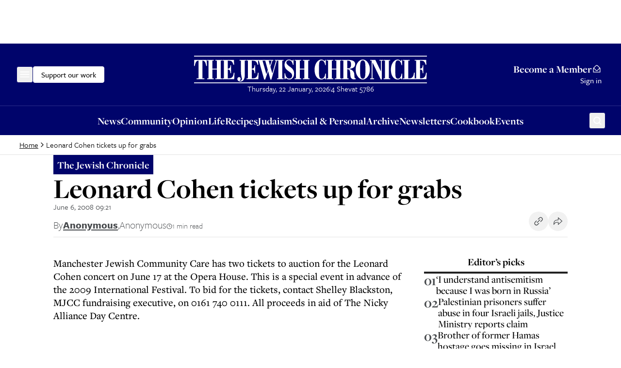

--- FILE ---
content_type: text/x-component
request_url: https://www.thejc.com/news?_rsc=dnpvd
body_size: 27017
content:
1:"$Sreact.fragment"
4:I[9766,[],""]
5:I[98924,[],""]
7:I[24431,[],"OutletBoundary"]
9:I[15278,[],"AsyncMetadataOutlet"]
b:I[24431,[],"ViewportBoundary"]
d:I[24431,[],"MetadataBoundary"]
e:"$Sreact.suspense"
10:I[57150,[],""]
:HL["/_next/static/css/d8b580d2eb4c6dcc.css","style"]
0:{"P":null,"b":"RjxPhTB7D_-_ebKhyDO1k","p":"","c":["","news"],"i":false,"f":[[["",{"children":["(other)",{"children":[["path","news","c"],{"children":["__PAGE__",{}]}]}]},"$undefined","$undefined",true],["",["$","$1","c",{"children":[[["$","link","0",{"rel":"stylesheet","href":"/_next/static/css/d8b580d2eb4c6dcc.css","precedence":"next","crossOrigin":"$undefined","nonce":"$undefined"}]],"$L2"]}],{"children":["(other)",["$","$1","c",{"children":[null,"$L3"]}],{"children":[["path","news","c"],["$","$1","c",{"children":[null,["$","$L4",null,{"parallelRouterKey":"children","error":"$undefined","errorStyles":"$undefined","errorScripts":"$undefined","template":["$","$L5",null,{}],"templateStyles":"$undefined","templateScripts":"$undefined","notFound":"$undefined","forbidden":"$undefined","unauthorized":"$undefined"}]]}],{"children":["__PAGE__",["$","$1","c",{"children":["$L6",null,["$","$L7",null,{"children":["$L8",["$","$L9",null,{"promise":"$@a"}]]}]]}],{},null,false]},null,false]},null,false]},null,false],["$","$1","h",{"children":[null,[["$","$Lb",null,{"children":"$Lc"}],null],["$","$Ld",null,{"children":["$","div",null,{"hidden":true,"children":["$","$e",null,{"fallback":null,"children":"$Lf"}]}]}]]}],false]],"m":"$undefined","G":["$10",[]],"s":false,"S":true}
11:I[22919,["2454","static/chunks/2454-cdddcdca420f54b6.js","4909","static/chunks/4909-3886d0132388a27b.js","6784","static/chunks/6784-5326fd6d556bd14a.js","2919","static/chunks/2919-6a1fbd220f0d9741.js","1415","static/chunks/1415-4db7a1243689114a.js","7177","static/chunks/app/layout-69f3b4271c06aa98.js"],"ClientClerkProvider"]
12:I[98202,["2454","static/chunks/2454-cdddcdca420f54b6.js","4909","static/chunks/4909-3886d0132388a27b.js","6784","static/chunks/6784-5326fd6d556bd14a.js","2919","static/chunks/2919-6a1fbd220f0d9741.js","1415","static/chunks/1415-4db7a1243689114a.js","7177","static/chunks/app/layout-69f3b4271c06aa98.js"],"GoogleTagManager"]
13:I[99080,["2454","static/chunks/2454-cdddcdca420f54b6.js","4909","static/chunks/4909-3886d0132388a27b.js","6784","static/chunks/6784-5326fd6d556bd14a.js","2919","static/chunks/2919-6a1fbd220f0d9741.js","1415","static/chunks/1415-4db7a1243689114a.js","7177","static/chunks/app/layout-69f3b4271c06aa98.js"],"default"]
14:I[1533,["2454","static/chunks/2454-cdddcdca420f54b6.js","4909","static/chunks/4909-3886d0132388a27b.js","6784","static/chunks/6784-5326fd6d556bd14a.js","2919","static/chunks/2919-6a1fbd220f0d9741.js","1415","static/chunks/1415-4db7a1243689114a.js","7177","static/chunks/app/layout-69f3b4271c06aa98.js"],"default"]
16:I[50960,["8039","static/chunks/app/error-4d31acc128f09d35.js"],"default"]
18:I[62280,["2454","static/chunks/2454-cdddcdca420f54b6.js","4909","static/chunks/4909-3886d0132388a27b.js","6784","static/chunks/6784-5326fd6d556bd14a.js","2919","static/chunks/2919-6a1fbd220f0d9741.js","1415","static/chunks/1415-4db7a1243689114a.js","7177","static/chunks/app/layout-69f3b4271c06aa98.js"],"default"]
19:I[41402,["2619","static/chunks/2619-04bc32f026a0d946.js","2454","static/chunks/2454-cdddcdca420f54b6.js","4909","static/chunks/4909-3886d0132388a27b.js","1356","static/chunks/1356-ce6e02a409e00e02.js","3249","static/chunks/3249-438af6e21aca0aa4.js","4431","static/chunks/4431-7d298094e1aac59e.js","8616","static/chunks/8616-7d177d3ad9878d2a.js","4415","static/chunks/4415-084e16ed955afd19.js","2982","static/chunks/2982-bdaa7fcccb8b86ff.js","3017","static/chunks/3017-647ee40f81477969.js","6784","static/chunks/6784-5326fd6d556bd14a.js","1029","static/chunks/1029-b6e345a333841a3a.js","4498","static/chunks/4498-fa6b7a9ccf5415e6.js","6241","static/chunks/6241-045c3efe99b62d9a.js","7802","static/chunks/7802-e072d099e34d6d6e.js","5038","static/chunks/5038-f0de557cfd874643.js","5536","static/chunks/5536-88db8b7837126e46.js","7433","static/chunks/7433-f544123bb04173a7.js","6671","static/chunks/6671-0f81b7079ce85126.js","7662","static/chunks/app/(other)/%5B...path%5D/page-d6a16c2023fcd233.js"],""]
1a:I[48854,["2454","static/chunks/2454-cdddcdca420f54b6.js","4909","static/chunks/4909-3886d0132388a27b.js","6784","static/chunks/6784-5326fd6d556bd14a.js","2919","static/chunks/2919-6a1fbd220f0d9741.js","1415","static/chunks/1415-4db7a1243689114a.js","7177","static/chunks/app/layout-69f3b4271c06aa98.js"],"SpeedInsights"]
1b:I[26236,["2619","static/chunks/2619-04bc32f026a0d946.js","2454","static/chunks/2454-cdddcdca420f54b6.js","4909","static/chunks/4909-3886d0132388a27b.js","1356","static/chunks/1356-ce6e02a409e00e02.js","3249","static/chunks/3249-438af6e21aca0aa4.js","4431","static/chunks/4431-7d298094e1aac59e.js","8616","static/chunks/8616-7d177d3ad9878d2a.js","4415","static/chunks/4415-084e16ed955afd19.js","2982","static/chunks/2982-bdaa7fcccb8b86ff.js","3017","static/chunks/3017-647ee40f81477969.js","6784","static/chunks/6784-5326fd6d556bd14a.js","1029","static/chunks/1029-b6e345a333841a3a.js","4498","static/chunks/4498-fa6b7a9ccf5415e6.js","6241","static/chunks/6241-045c3efe99b62d9a.js","7802","static/chunks/7802-e072d099e34d6d6e.js","5038","static/chunks/5038-f0de557cfd874643.js","5536","static/chunks/5536-88db8b7837126e46.js","7433","static/chunks/7433-f544123bb04173a7.js","6671","static/chunks/6671-0f81b7079ce85126.js","7662","static/chunks/app/(other)/%5B...path%5D/page-d6a16c2023fcd233.js"],"GoogleAdTargeting"]
2:["$","$L11",null,{"publishableKey":"pk_live_Y2xlcmsudGhlamMuY29tJA","localization":{"userProfile":{"navbar":{"title":"My Account","description":""}},"signUp":{"legalConsent":{"checkbox":{"label__termsOfServiceAndPrivacyPolicy":"By creating an account, I agree to receive news updates from The Jewish Chronicle and consent to the Jewish Chronicle's Terms and Conditions and privacy policy."}}}},"clerkJSUrl":"$undefined","clerkJSVersion":"$undefined","proxyUrl":"","domain":"","isSatellite":false,"signInUrl":"/sign-in","signUpUrl":"/sign-up","signInForceRedirectUrl":"","signUpForceRedirectUrl":"","signInFallbackRedirectUrl":"","signUpFallbackRedirectUrl":"","afterSignInUrl":"","afterSignUpUrl":"","newSubscriptionRedirectUrl":"","telemetry":{"disabled":false,"debug":false},"sdkMetadata":{"name":"@clerk/nextjs","version":"6.24.0","environment":"production"},"nonce":"","initialState":null,"children":["$","html",null,{"lang":"en","suppressHydrationWarning":true,"children":[["$","head",null,{"children":[["$","link",null,{"rel":"stylesheet","href":"https://use.typekit.net/wex3ymn.css"}],[["$","$L12",null,{"gtmId":"GTM-MH4WG8"}],["$","$L13",null,{}]]]}],["$","body",null,{"className":"the-jewish-chronicle min-h-screen bg-background antialiased overflow-x-hidden","children":["$","$L14",null,{"children":["$L15",["$","$L4",null,{"parallelRouterKey":"children","error":"$16","errorStyles":[],"errorScripts":[],"template":["$","$L5",null,{}],"templateStyles":"$undefined","templateScripts":"$undefined","notFound":["$L17",[]],"forbidden":"$undefined","unauthorized":"$undefined"}],["$","$L18",null,{}],["$","$L19",null,{"src":"https://donorbox.org/widget.js","async":true}],"$undefined",false,["$","$L1a",null,{"sampleRate":0.25}],["$","$L1b",null,{"targetingKey":"environment","value":"production"}]]}]}]]}]}]
15:"$undefined"
c:[["$","meta","0",{"charSet":"utf-8"}],["$","meta","1",{"name":"viewport","content":"width=device-width, initial-scale=1"}]]
8:null
1c:I[15536,["2619","static/chunks/2619-04bc32f026a0d946.js","2454","static/chunks/2454-cdddcdca420f54b6.js","4909","static/chunks/4909-3886d0132388a27b.js","1356","static/chunks/1356-ce6e02a409e00e02.js","3249","static/chunks/3249-438af6e21aca0aa4.js","4431","static/chunks/4431-7d298094e1aac59e.js","8616","static/chunks/8616-7d177d3ad9878d2a.js","4415","static/chunks/4415-084e16ed955afd19.js","2982","static/chunks/2982-bdaa7fcccb8b86ff.js","3017","static/chunks/3017-647ee40f81477969.js","6784","static/chunks/6784-5326fd6d556bd14a.js","1029","static/chunks/1029-b6e345a333841a3a.js","4498","static/chunks/4498-fa6b7a9ccf5415e6.js","6241","static/chunks/6241-045c3efe99b62d9a.js","7802","static/chunks/7802-e072d099e34d6d6e.js","5038","static/chunks/5038-f0de557cfd874643.js","5536","static/chunks/5536-88db8b7837126e46.js","7433","static/chunks/7433-f544123bb04173a7.js","6671","static/chunks/6671-0f81b7079ce85126.js","7662","static/chunks/app/(other)/%5B...path%5D/page-d6a16c2023fcd233.js"],"default"]
1d:I[97026,["2619","static/chunks/2619-04bc32f026a0d946.js","2454","static/chunks/2454-cdddcdca420f54b6.js","4909","static/chunks/4909-3886d0132388a27b.js","3249","static/chunks/3249-438af6e21aca0aa4.js","4431","static/chunks/4431-7d298094e1aac59e.js","8616","static/chunks/8616-7d177d3ad9878d2a.js","4415","static/chunks/4415-084e16ed955afd19.js","2982","static/chunks/2982-bdaa7fcccb8b86ff.js","3017","static/chunks/3017-647ee40f81477969.js","4498","static/chunks/4498-fa6b7a9ccf5415e6.js","2919","static/chunks/2919-6a1fbd220f0d9741.js","9972","static/chunks/9972-6552c6c71285a15a.js","1585","static/chunks/1585-1b495ccd51cbafaf.js","5536","static/chunks/5536-88db8b7837126e46.js","5963","static/chunks/5963-487de88da5826b8b.js","6855","static/chunks/app/(other)/layout-e84b0026f19ada83.js"],"default"]
1e:I[36552,["2619","static/chunks/2619-04bc32f026a0d946.js","2454","static/chunks/2454-cdddcdca420f54b6.js","4909","static/chunks/4909-3886d0132388a27b.js","3249","static/chunks/3249-438af6e21aca0aa4.js","4431","static/chunks/4431-7d298094e1aac59e.js","8616","static/chunks/8616-7d177d3ad9878d2a.js","4415","static/chunks/4415-084e16ed955afd19.js","2982","static/chunks/2982-bdaa7fcccb8b86ff.js","3017","static/chunks/3017-647ee40f81477969.js","4498","static/chunks/4498-fa6b7a9ccf5415e6.js","2919","static/chunks/2919-6a1fbd220f0d9741.js","9972","static/chunks/9972-6552c6c71285a15a.js","1585","static/chunks/1585-1b495ccd51cbafaf.js","5536","static/chunks/5536-88db8b7837126e46.js","5963","static/chunks/5963-487de88da5826b8b.js","6855","static/chunks/app/(other)/layout-e84b0026f19ada83.js"],"PreloadChunks"]
3:[["$","$L1c",null,{"adUnitPath":"/32215878/header","immediateLoad":true}],["$","header",null,{"children":[["$","div",null,{"className":"w-full bg-category-news text-white sticky top-[-1px] z-10 lg:static print:hidden","children":["$","div",null,{"className":"container flex items-center justify-between gap-8 py-14 px-16 md:px-28 xl:px-40 lg:py-24 relative","children":[["$","div",null,{"className":"flex items-center gap-32 flex-1","children":[["$","$L1d",null,{"items":[{"title":"News","url":"https://www.thejc.com/news","children":[{"__typename":"Link","label":"All News","url":"/news","content":null},{"__typename":"Section","label":"UK","url":"https://www.thejc.com/news/uk"},{"__typename":"Section","label":"USA","url":"https://www.thejc.com/news/usa"},{"__typename":"Section","label":"Israel","url":"https://www.thejc.com/news/israel"},{"__typename":"Section","label":"World","url":"https://www.thejc.com/news/world"},{"__typename":"Section","label":"Politics","url":"https://www.thejc.com/news/politics"},{"__typename":"Section","label":"Showbiz","url":"https://www.thejc.com/news/showbiz"}],"__typename":"MenuGroup"},{"title":"Opinion","url":"https://www.thejc.com/opinion","children":[{"__typename":"Link","label":"All Opinion","url":"/opinion","content":null},{"__typename":"Section","label":"Leaders","url":"https://www.thejc.com/opinion/leaders"},{"__typename":"Section","label":"Letters","url":"https://www.thejc.com/opinion/letters"},{"__typename":"Section","label":"Analysis","url":"https://www.thejc.com/opinion/analysis"}],"__typename":"MenuGroup"},{"title":"Life","url":"https://www.thejc.com/life","children":[{"__typename":"Link","label":"All Life","url":"/life","content":null},{"__typename":"Section","label":"Food","url":"https://www.thejc.com/life/food"},{"__typename":"Section","label":"Theatre","url":"https://www.thejc.com/life/theatre"},{"__typename":"Section","label":"TV","url":"https://www.thejc.com/life/tv"},{"__typename":"Section","label":"Film","url":"https://www.thejc.com/life/film"},{"__typename":"Section","label":"Books","url":"https://www.thejc.com/life/books"},{"__typename":"Section","label":"Music","url":"https://www.thejc.com/life/music"},{"__typename":"Section","label":"Travel ","url":"https://www.thejc.com/life/travel"},{"__typename":"Section","label":"Columnists","url":"https://www.thejc.com/life/columnists"},{"__typename":"Section","label":"Sport","url":"https://www.thejc.com/life/sport"}],"__typename":"MenuGroup"},{"title":"Recipes","url":"https://www.thejc.com/recipe","children":[],"__typename":"MenuGroup"},{"title":"Family and Education","url":"https://www.thejc.com/family-and-education","children":[],"__typename":"MenuGroup"},{"title":"Judaism","url":"https://www.thejc.com/judaism","children":[{"__typename":"Link","label":"All Judaism","url":"/judaism","content":null},{"__typename":"Section","label":"Jewish Words","url":"https://www.thejc.com/judaism/jewish-words"},{"__typename":"Section","label":"Jewish How Tos","url":"https://www.thejc.com/judaism/jewish-how-tos"},{"__typename":"Section","label":"Rabbi I Have a Problem","url":"https://www.thejc.com/judaism/rabbi-i-have-a-problem"},{"__typename":"Section","label":"Sidrah","url":"https://www.thejc.com/judaism/sidrah"}],"__typename":"MenuGroup"},{"title":"Community","url":"https://www.thejc.com/community","children":[{"__typename":"Link","label":"All Community stories","url":"/community","content":null},{"__typename":"Section","label":"The Schmooze","url":"https://www.thejc.com/community/the-schmooze"}],"__typename":"MenuGroup"},{"title":"Archive","url":"/archive","children":[],"__typename":"MenuGroup"},{"title":"Cookbook","url":"/jc-cookbook","children":[],"__typename":"MenuGroup"},{"title":"Jobs","url":"https://www.thejc.com/jobs","children":[],"__typename":"MenuGroup"},{"title":"Social and Personal","url":"/personal-of6pugzl","children":[],"__typename":"MenuGroup"},{"title":"Newsletters","url":"/newsletters","children":[],"__typename":"MenuGroup"},{"title":"E-paper","url":"/epaper","children":[],"__typename":"MenuGroup"},{"title":"Events","url":"https://www.thejc.com/events","children":[],"__typename":"MenuGroup"},{"title":"My account","url":"/user-profile","children":[],"__typename":"MenuGroup"}]}],[["$","$L1e",null,{"moduleIds":["components/SiteHeader/SiteHeader.tsx -> ../DonateButton/DonateButton"]}],"$L1f"]]}],"$L20","$L21"]}]}],"$L22","$L23"]}],"$L24","$L25"]
17:[["$","$L1c",null,{"adUnitPath":"/32215878/header","immediateLoad":true}],["$","header",null,{"children":[["$","div",null,{"className":"w-full bg-category-news text-white sticky top-[-1px] z-10 lg:static print:hidden","children":["$","div",null,{"className":"container flex items-center justify-between gap-8 py-14 px-16 md:px-28 xl:px-40 lg:py-24 relative","children":[["$","div",null,{"className":"flex items-center gap-32 flex-1","children":[["$","$L1d",null,{"items":[{"title":"News","url":"https://www.thejc.com/news","children":[{"__typename":"Link","label":"All News","url":"/news","content":null},{"__typename":"Section","label":"UK","url":"https://www.thejc.com/news/uk"},{"__typename":"Section","label":"USA","url":"https://www.thejc.com/news/usa"},{"__typename":"Section","label":"Israel","url":"https://www.thejc.com/news/israel"},{"__typename":"Section","label":"World","url":"https://www.thejc.com/news/world"},{"__typename":"Section","label":"Politics","url":"https://www.thejc.com/news/politics"},{"__typename":"Section","label":"Showbiz","url":"https://www.thejc.com/news/showbiz"}],"__typename":"MenuGroup"},{"title":"Opinion","url":"https://www.thejc.com/opinion","children":[{"__typename":"Link","label":"All Opinion","url":"/opinion","content":null},{"__typename":"Section","label":"Leaders","url":"https://www.thejc.com/opinion/leaders"},{"__typename":"Section","label":"Letters","url":"https://www.thejc.com/opinion/letters"},{"__typename":"Section","label":"Analysis","url":"https://www.thejc.com/opinion/analysis"}],"__typename":"MenuGroup"},{"title":"Life","url":"https://www.thejc.com/life","children":[{"__typename":"Link","label":"All Life","url":"/life","content":null},{"__typename":"Section","label":"Food","url":"https://www.thejc.com/life/food"},{"__typename":"Section","label":"Theatre","url":"https://www.thejc.com/life/theatre"},{"__typename":"Section","label":"TV","url":"https://www.thejc.com/life/tv"},{"__typename":"Section","label":"Film","url":"https://www.thejc.com/life/film"},{"__typename":"Section","label":"Books","url":"https://www.thejc.com/life/books"},{"__typename":"Section","label":"Music","url":"https://www.thejc.com/life/music"},{"__typename":"Section","label":"Travel ","url":"https://www.thejc.com/life/travel"},{"__typename":"Section","label":"Columnists","url":"https://www.thejc.com/life/columnists"},{"__typename":"Section","label":"Sport","url":"https://www.thejc.com/life/sport"}],"__typename":"MenuGroup"},{"title":"Recipes","url":"https://www.thejc.com/recipe","children":[],"__typename":"MenuGroup"},{"title":"Family and Education","url":"https://www.thejc.com/family-and-education","children":[],"__typename":"MenuGroup"},{"title":"Judaism","url":"https://www.thejc.com/judaism","children":[{"__typename":"Link","label":"All Judaism","url":"/judaism","content":null},{"__typename":"Section","label":"Jewish Words","url":"https://www.thejc.com/judaism/jewish-words"},{"__typename":"Section","label":"Jewish How Tos","url":"https://www.thejc.com/judaism/jewish-how-tos"},{"__typename":"Section","label":"Rabbi I Have a Problem","url":"https://www.thejc.com/judaism/rabbi-i-have-a-problem"},{"__typename":"Section","label":"Sidrah","url":"https://www.thejc.com/judaism/sidrah"}],"__typename":"MenuGroup"},{"title":"Community","url":"https://www.thejc.com/community","children":[{"__typename":"Link","label":"All Community stories","url":"/community","content":null},{"__typename":"Section","label":"The Schmooze","url":"https://www.thejc.com/community/the-schmooze"}],"__typename":"MenuGroup"},{"title":"Archive","url":"/archive","children":[],"__typename":"MenuGroup"},{"title":"Cookbook","url":"/jc-cookbook","children":[],"__typename":"MenuGroup"},{"title":"Jobs","url":"https://www.thejc.com/jobs","children":[],"__typename":"MenuGroup"},{"title":"Social and Personal","url":"/personal-of6pugzl","children":[],"__typename":"MenuGroup"},{"title":"Newsletters","url":"/newsletters","children":[],"__typename":"MenuGroup"},{"title":"E-paper","url":"/epaper","children":[],"__typename":"MenuGroup"},{"title":"Events","url":"https://www.thejc.com/events","children":[],"__typename":"MenuGroup"},{"title":"My account","url":"/user-profile","children":[],"__typename":"MenuGroup"}]}],[["$","$L1e",null,{"moduleIds":"$3:1:props:children:0:props:children:props:children:0:props:children:1:0:props:moduleIds"}],"$L26"]]}],"$L27","$L28"]}]}],"$L29","$L2a"]}],"$L2b",";","$L2c"]
2d:I[47662,["2619","static/chunks/2619-04bc32f026a0d946.js","2454","static/chunks/2454-cdddcdca420f54b6.js","4909","static/chunks/4909-3886d0132388a27b.js","1356","static/chunks/1356-ce6e02a409e00e02.js","3249","static/chunks/3249-438af6e21aca0aa4.js","4431","static/chunks/4431-7d298094e1aac59e.js","8616","static/chunks/8616-7d177d3ad9878d2a.js","4415","static/chunks/4415-084e16ed955afd19.js","2982","static/chunks/2982-bdaa7fcccb8b86ff.js","3017","static/chunks/3017-647ee40f81477969.js","6784","static/chunks/6784-5326fd6d556bd14a.js","1029","static/chunks/1029-b6e345a333841a3a.js","4498","static/chunks/4498-fa6b7a9ccf5415e6.js","6241","static/chunks/6241-045c3efe99b62d9a.js","7802","static/chunks/7802-e072d099e34d6d6e.js","5038","static/chunks/5038-f0de557cfd874643.js","5536","static/chunks/5536-88db8b7837126e46.js","7433","static/chunks/7433-f544123bb04173a7.js","6671","static/chunks/6671-0f81b7079ce85126.js","7662","static/chunks/app/(other)/%5B...path%5D/page-d6a16c2023fcd233.js"],"default"]
2e:I[52619,["2619","static/chunks/2619-04bc32f026a0d946.js","2454","static/chunks/2454-cdddcdca420f54b6.js","4909","static/chunks/4909-3886d0132388a27b.js","1356","static/chunks/1356-ce6e02a409e00e02.js","3249","static/chunks/3249-438af6e21aca0aa4.js","4431","static/chunks/4431-7d298094e1aac59e.js","8616","static/chunks/8616-7d177d3ad9878d2a.js","4415","static/chunks/4415-084e16ed955afd19.js","2982","static/chunks/2982-bdaa7fcccb8b86ff.js","3017","static/chunks/3017-647ee40f81477969.js","6784","static/chunks/6784-5326fd6d556bd14a.js","1029","static/chunks/1029-b6e345a333841a3a.js","4498","static/chunks/4498-fa6b7a9ccf5415e6.js","6241","static/chunks/6241-045c3efe99b62d9a.js","7802","static/chunks/7802-e072d099e34d6d6e.js","5038","static/chunks/5038-f0de557cfd874643.js","5536","static/chunks/5536-88db8b7837126e46.js","7433","static/chunks/7433-f544123bb04173a7.js","6671","static/chunks/6671-0f81b7079ce85126.js","7662","static/chunks/app/(other)/%5B...path%5D/page-d6a16c2023fcd233.js"],""]
31:I[62624,["2619","static/chunks/2619-04bc32f026a0d946.js","2454","static/chunks/2454-cdddcdca420f54b6.js","4909","static/chunks/4909-3886d0132388a27b.js","3249","static/chunks/3249-438af6e21aca0aa4.js","4431","static/chunks/4431-7d298094e1aac59e.js","8616","static/chunks/8616-7d177d3ad9878d2a.js","4415","static/chunks/4415-084e16ed955afd19.js","2982","static/chunks/2982-bdaa7fcccb8b86ff.js","3017","static/chunks/3017-647ee40f81477969.js","4498","static/chunks/4498-fa6b7a9ccf5415e6.js","2919","static/chunks/2919-6a1fbd220f0d9741.js","9972","static/chunks/9972-6552c6c71285a15a.js","1585","static/chunks/1585-1b495ccd51cbafaf.js","5536","static/chunks/5536-88db8b7837126e46.js","5963","static/chunks/5963-487de88da5826b8b.js","6855","static/chunks/app/(other)/layout-e84b0026f19ada83.js"],"default"]
32:I[97858,["2619","static/chunks/2619-04bc32f026a0d946.js","2454","static/chunks/2454-cdddcdca420f54b6.js","4909","static/chunks/4909-3886d0132388a27b.js","1356","static/chunks/1356-ce6e02a409e00e02.js","3249","static/chunks/3249-438af6e21aca0aa4.js","4431","static/chunks/4431-7d298094e1aac59e.js","8616","static/chunks/8616-7d177d3ad9878d2a.js","4415","static/chunks/4415-084e16ed955afd19.js","2982","static/chunks/2982-bdaa7fcccb8b86ff.js","3017","static/chunks/3017-647ee40f81477969.js","6784","static/chunks/6784-5326fd6d556bd14a.js","1029","static/chunks/1029-b6e345a333841a3a.js","4498","static/chunks/4498-fa6b7a9ccf5415e6.js","6241","static/chunks/6241-045c3efe99b62d9a.js","7802","static/chunks/7802-e072d099e34d6d6e.js","5038","static/chunks/5038-f0de557cfd874643.js","5536","static/chunks/5536-88db8b7837126e46.js","7433","static/chunks/7433-f544123bb04173a7.js","6671","static/chunks/6671-0f81b7079ce85126.js","7662","static/chunks/app/(other)/%5B...path%5D/page-d6a16c2023fcd233.js"],"default"]
33:I[93539,["2619","static/chunks/2619-04bc32f026a0d946.js","2454","static/chunks/2454-cdddcdca420f54b6.js","4909","static/chunks/4909-3886d0132388a27b.js","3249","static/chunks/3249-438af6e21aca0aa4.js","4431","static/chunks/4431-7d298094e1aac59e.js","8616","static/chunks/8616-7d177d3ad9878d2a.js","4415","static/chunks/4415-084e16ed955afd19.js","2982","static/chunks/2982-bdaa7fcccb8b86ff.js","3017","static/chunks/3017-647ee40f81477969.js","4498","static/chunks/4498-fa6b7a9ccf5415e6.js","2919","static/chunks/2919-6a1fbd220f0d9741.js","9972","static/chunks/9972-6552c6c71285a15a.js","1585","static/chunks/1585-1b495ccd51cbafaf.js","5536","static/chunks/5536-88db8b7837126e46.js","5963","static/chunks/5963-487de88da5826b8b.js","6855","static/chunks/app/(other)/layout-e84b0026f19ada83.js"],"default"]
3a:I[49403,["2619","static/chunks/2619-04bc32f026a0d946.js","2454","static/chunks/2454-cdddcdca420f54b6.js","4909","static/chunks/4909-3886d0132388a27b.js","3249","static/chunks/3249-438af6e21aca0aa4.js","4431","static/chunks/4431-7d298094e1aac59e.js","8616","static/chunks/8616-7d177d3ad9878d2a.js","4415","static/chunks/4415-084e16ed955afd19.js","2982","static/chunks/2982-bdaa7fcccb8b86ff.js","3017","static/chunks/3017-647ee40f81477969.js","4498","static/chunks/4498-fa6b7a9ccf5415e6.js","2919","static/chunks/2919-6a1fbd220f0d9741.js","9972","static/chunks/9972-6552c6c71285a15a.js","1585","static/chunks/1585-1b495ccd51cbafaf.js","5536","static/chunks/5536-88db8b7837126e46.js","5963","static/chunks/5963-487de88da5826b8b.js","6855","static/chunks/app/(other)/layout-e84b0026f19ada83.js"],"default"]
3c:I[26766,["2619","static/chunks/2619-04bc32f026a0d946.js","2454","static/chunks/2454-cdddcdca420f54b6.js","4909","static/chunks/4909-3886d0132388a27b.js","3249","static/chunks/3249-438af6e21aca0aa4.js","4431","static/chunks/4431-7d298094e1aac59e.js","8616","static/chunks/8616-7d177d3ad9878d2a.js","4415","static/chunks/4415-084e16ed955afd19.js","2982","static/chunks/2982-bdaa7fcccb8b86ff.js","3017","static/chunks/3017-647ee40f81477969.js","4498","static/chunks/4498-fa6b7a9ccf5415e6.js","2919","static/chunks/2919-6a1fbd220f0d9741.js","9972","static/chunks/9972-6552c6c71285a15a.js","1585","static/chunks/1585-1b495ccd51cbafaf.js","5536","static/chunks/5536-88db8b7837126e46.js","5963","static/chunks/5963-487de88da5826b8b.js","6855","static/chunks/app/(other)/layout-e84b0026f19ada83.js"],"default"]
1f:["$","$L2d",null,{"children":["$","button",null,{"className":"items-center justify-center gap-8 whitespace-nowrap rounded-md font-tertiary font-medium hover:ring-2 hover:ring-offset-1 ring-offset-background transition-all focus-visible:outline-none focus-visible:ring-2 focus-visible:ring-offset-1 disabled:pointer-events-none disabled:bg-gray-500 disabled:border disabled:border-gray-500 [&_svg]:pointer-events-none [&_svg]:size-24 [&_svg]:shrink-0 text-16 border hover:ring-offset-black px-16 py-9 gtm-donate-cta hidden lg:inline-flex h-34 text-black bg-white border-white focus-visible:ring-white focus-visible:ring-offset-category-news hover:ring-white","ref":"$undefined","children":"Support our work"}]}]
2f:T1a98,m554.849 57.07.61-15.152h-1.727c-.495 4.824-1.647 8.232-3.443 10.212-1.796 1.992-4.639 2.982-8.508 2.982h-2.429v-21.08c2.268.023 3.88.679 4.824 1.98s1.485 3.638 1.623 7.011h1.589V23.911h-1.589q-.137 4.404-1.589 6.217c-.967 1.21-2.59 1.831-4.858 1.877V12.974h2.36c3.419 0 5.918.679 7.472 2.049q2.349 2.056 3.765 7.702h1.623l-.437-11.709h-27.31v1.97h3.27v42.126h-3.27v1.97h28.012zm-28.185 0V41.607h-1.658c-.495 4.778-1.566 8.22-3.224 10.328-1.657 2.118-4.087 3.166-7.31 3.166h-3.178V12.974h3.684v-1.97h-16.199v1.97h3.27V55.1h-3.27v1.969zm-29.601.414V43.806h-1.657c-.334 3.742-1.29 6.712-2.856 8.9-1.566 2.187-3.488 3.293-5.791 3.293s-3.845-.99-4.789-2.96c-.945-1.968-1.417-5.41-1.417-10.292v-18.33c0-4.317.484-7.448 1.451-9.383s2.51-2.912 4.628-2.912 3.961 1.001 5.469 3.016 2.545 4.836 3.109 8.485h1.52V10.706h-1.186l-1.658 3.131c-1.324-1.22-2.637-2.118-3.938-2.717q-1.934-.898-3.937-.898c-2.188 0-4.283.668-6.298 2.003-2.015 1.336-3.846 3.247-5.48 5.757-1.44 2.245-2.51 4.743-3.224 7.472s-1.059 5.78-1.059 9.13c0 7.023 1.485 12.676 4.467 16.948 2.982 4.271 6.908 6.401 11.801 6.401 1.197 0 2.429-.242 3.73-.725q1.935-.726 3.8-2.107l1.853 2.372h1.451zm-31.868-44.499h3.2v-1.969h-15.692v1.97h3.177v42.126h-3.177v1.97h15.692v-1.97h-3.2V12.974zm-35.45 44.085V55.1h-3.684V17.28l19.573 40.4h2.671V12.974h3.546v-1.97h-9.28v1.97h3.684v25.974l-13.47-27.932h-12.181v1.97h3.408v42.126h-3.408v1.97h9.141zm-42.3-12.826q1.486 4.455 4.629 8.117c1.554 1.796 3.246 3.166 5.1 4.133 1.842.967 3.719 1.45 5.607 1.45s3.846-.483 5.722-1.462q2.815-1.467 5.078-4.11a24.1 24.1 0 0 0 4.593-8.117c.991-2.97 1.486-6.367 1.486-10.178 0-3.81-.495-7.218-1.497-10.212a24.4 24.4 0 0 0-4.571-8.117c-1.485-1.773-3.166-3.131-5.043-4.087-1.876-.955-3.799-1.427-5.756-1.427s-3.788.472-5.642 1.416c-1.842.944-3.534 2.302-5.066 4.098a23.9 23.9 0 0 0-4.605 8.117c-1.002 2.994-1.497 6.402-1.497 10.213s.495 7.207 1.485 10.177m20.114 8.405c-.99 2.28-2.59 3.43-4.789 3.43s-3.777-1.139-4.778-3.43c-1.002-2.28-1.497-5.964-1.497-11.041V26.536q0-7.581 1.485-10.983c.99-2.269 2.591-3.408 4.79-3.408s3.799 1.14 4.789 3.408 1.485 5.94 1.485 10.983V41.62c0 5.077-.495 8.75-1.485 11.041m-38.685 4.421v-1.969h-3.235V33.306c2.614.07 4.433.84 5.469 2.303 1.036 1.474 1.658 4.478 1.854 9.026v.346c.184 4.501.725 7.495 1.658 8.992.759 1.22 1.75 2.13 2.959 2.74 1.208.61 2.636.91 4.305.91.726 0 1.451-.058 2.176-.185.737-.127 1.486-.31 2.246-.564l-.403-1.762c-.139.023-.265.046-.369.058-.115.011-.288.011-.541.011-1.462-.023-2.222-1.761-2.257-5.204-.046-1.98-.115-3.58-.207-4.824-.288-3.235-1.45-5.883-3.477-7.944-2.026-2.05-4.927-3.535-8.704-4.421v-.414c4.663-.369 8.209-1.497 10.65-3.397s3.661-4.421 3.661-7.599c0-3.557-1.462-6.182-4.375-7.852-2.913-1.68-7.437-2.51-13.586-2.51h-13.574v1.97h3.27v42.126h-3.27v1.97h15.762zm-3.235-44.084h2.43c2.406 0 4.121.702 5.146 2.095 1.025 1.405 1.531 3.753 1.531 7.058s-.552 5.664-1.658 7.057c-1.105 1.405-2.924 2.107-5.468 2.107h-1.992V12.985zM332.274 57.08v-1.969h-3.178V34.066h10.5v21.046h-3.247v1.97h15.693v-1.97h-3.178V12.974h3.178v-1.97h-15.693v1.97h3.247v18.973h-10.5V12.974h3.178v-1.97h-15.693v1.97h3.27V55.1h-3.27v1.969h15.693zm-17.42.414V43.819h-1.658c-.334 3.742-1.289 6.712-2.855 8.9-1.566 2.187-3.489 3.292-5.791 3.292s-3.846-.99-4.79-2.959c-.944-1.968-1.416-5.41-1.416-10.292v-18.33c0-4.317.484-7.449 1.451-9.383s2.51-2.913 4.628-2.913 3.961 1.002 5.469 3.017 2.544 4.835 3.108 8.485h1.52V10.717h-1.186l-1.658 3.132c-1.324-1.22-2.636-2.119-3.937-2.717q-1.935-.899-3.938-.898c-2.187 0-4.283.667-6.297 2.003-2.015 1.335-3.846 3.247-5.481 5.756-1.439 2.246-2.51 4.744-3.224 7.473-.713 2.728-1.059 5.78-1.059 9.13 0 7.023 1.485 12.676 4.467 16.947 2.982 4.272 6.92 6.402 11.802 6.402 1.197 0 2.429-.242 3.73-.726q1.934-.725 3.799-2.107l1.854 2.372h1.451zm-59.04-.414v-1.969h-3.178V34.066h10.5v21.046h-3.235v1.97h15.693v-1.97h-3.178V12.974h3.178v-1.97h-15.693v1.97h3.235v18.973h-10.5V12.974h3.178v-1.97h-15.693v1.97h3.27V55.1h-3.27v1.969h15.693zm-38.213 0 1.785-2.337c1.37 1.06 2.717 1.842 4.052 2.36 1.325.518 2.66.771 3.984.771 3.327 0 6.068-1.3 8.198-3.891 2.141-2.59 3.2-5.964 3.2-10.097 0-3.258-.644-6.102-1.922-8.52q-1.917-3.626-6.045-6.563a382 382 0 0 0-2.901-2.037c-5.066-3.443-7.599-6.436-7.599-8.992 0-1.612.587-2.97 1.773-4.099 1.186-1.128 2.637-1.693 4.375-1.693 2.36 0 4.352.933 5.975 2.81 1.624 1.876 2.81 4.605 3.581 8.209h1.52V10.809h-1.52l-1.451 2.372q-1.986-1.52-3.868-2.245a10.7 10.7 0 0 0-3.903-.726c-3.155 0-5.734 1.152-7.749 3.443s-3.016 5.273-3.016 8.923c0 3.189.691 5.93 2.061 8.209 1.37 2.29 4.053 4.847 8.036 7.702 3.489 2.452 5.688 4.364 6.62 5.722.921 1.359 1.382 2.878 1.382 4.582 0 2.061-.633 3.765-1.911 5.078-1.267 1.324-2.89 1.98-4.847 1.98-2.683 0-4.871-1.094-6.563-3.27-1.704-2.187-2.786-5.319-3.258-9.406h-1.52v13.885h1.52zm-7.057-44.084h3.2v-1.97h-15.692v1.97h3.177v42.127h-3.177v1.969h15.692v-1.97h-3.2v-42.15zm-40.642 44.948 6.85-20.183 5.503 20.183h2.361l12.998-44.948h1.727v-1.97h-6.413v1.97h2.637l-8.704 30.614-4.525-16.015 4.859-14.6h2.325v-1.968h-37.026v1.969h2.199l12.722 44.948h2.498zm-6.379-44.948h6.448l6.079 22.013-3.443 10.362zm14.749 0h6.885l-3.777 11.709zM153.461 57.08l.61-15.151h-1.727c-.495 4.824-1.646 8.232-3.443 10.212-1.796 1.992-4.639 2.982-8.508 2.982h-2.429V34.043c2.268.023 3.88.68 4.824 1.98s1.485 3.638 1.623 7.012H146V23.923h-1.589q-.137 4.404-1.589 6.217c-.967 1.209-2.59 1.83-4.858 1.877V12.974h2.36c3.419 0 5.918.679 7.472 2.049q2.349 2.056 3.765 7.702h1.623l-.437-11.709h-27.31v1.97h3.27v42.126h-3.27v1.97zm-42.887 1.462c.437-.633.656-1.45.656-2.464 0-1.15-.345-2.072-1.025-2.786-.691-.714-1.589-1.07-2.717-1.07-1.22 0-2.199.402-2.959 1.22-.748.817-1.128 1.888-1.128 3.224 0 1.75.668 3.2 1.992 4.375s2.993 1.761 4.996 1.761c3.535 0 6.218-1.416 8.048-4.237 1.831-2.82 2.752-6.954 2.752-12.4V12.974h2.901v-1.97h-15.623v1.97h3.442v26.664c0 3.65.415 7.323 1.244 11.007q1.243 5.526 1.243 6.08c0 1.22-.357 2.221-1.059 3.027-.714.806-1.6 1.21-2.683 1.21-.38 0-.76-.059-1.117-.15a7.4 7.4 0 0 1-1.22-.496c1.059-.552 1.808-1.14 2.245-1.773m-14.69-1.462.61-15.151h-1.728c-.495 4.824-1.646 8.232-3.442 10.212-1.796 1.992-4.64 2.982-8.508 2.982h-2.43V34.043c2.268.023 3.88.68 4.824 1.98q1.417 1.951 1.624 7.012h1.589V23.923h-1.59q-.137 4.404-1.588 6.217c-.967 1.209-2.59 1.83-4.859 1.877V12.974h2.36c3.42 0 5.918.679 7.473 2.049q2.348 2.056 3.765 7.702h1.623l-.438-11.709h-27.31v1.97h3.27v42.126h-3.27v1.97zm-48.875 0v-1.969H43.82V34.066h10.5v21.046h-3.235v1.97h15.692v-1.97H63.6V12.974h3.178v-1.97H51.084v1.97h3.236v18.973h-10.5V12.974h3.177v-1.97H31.305v1.97h3.27V55.1h-3.27v1.969h15.692zm-22.312 0v-1.969h-4.629V12.905h.541c2.21 0 3.96.967 5.262 2.89 1.3 1.934 2.383 5.226 3.247 9.89h1.588l-.333-14.669H.403L0 25.684h1.658c.806-4.594 1.877-7.875 3.19-9.832 1.312-1.969 3.085-2.947 5.318-2.947h.541V55.1H6.08v1.969h18.594zM556 1H0v2.084h556zm0 64H0v2.084h556z20:["$","div",null,{"className":"flex flex-col gap-16","children":[["$","$L2e",null,{"href":"/","className":"w-[227px] md:w-[320px] lg:w-[480px] min-[1360px]:w-[556px] ring-offset-category-news transition-colors focus-visible:outline-none focus-visible:ring-2 focus-visible:ring-white focus-visible:ring-offset-2","tabIndex":0,"children":["$","svg",null,{"xmlns":"http://www.w3.org/2000/svg","fill":"none","viewBox":"0 0 556 68","className":"w-[227px] h-[28px] md:w-[320px] md:h-[39px] lg:w-[480px] lg:h-[59px] min-[1360px]:w-[556px] min-[1360px]:h-[68px]","role":"img","aria-label":"The Jewish Chronicle","children":["$","path",null,{"fill":"currentColor","d":"$2f"}]}]}],"$L30"]}]
21:["$","div",null,{"className":"flex flex-1 justify-end","children":[["$","$L31",null,{"variant":"mobile"}],["$","div",null,{"className":"hidden lg:flex lg:flex-col lg:items-end min-[1360px]:flex-row min-[1360px]:items-center justify-end gap-8 min-[1360px]:gap-16","children":[["$","$L32",null,{"children":[["$","$L2e",null,{"href":"/pricing","className":"group inline-flex items-center gap-8 font-base font-bold text-end text-21 leading-md decoration-0 underline-offset-4 no-underline hover:underline hover:text-white ring-offset-category-news transition-colors focus-visible:outline-none focus-visible:ring-2 focus-visible:ring-white focus-visible:ring-offset-2 [&_.envelope]:block [&_.envelope-filled]:hidden","children":["Become a Member",["$","svg",null,{"xmlns":"http://www.w3.org/2000/svg","fill":"none","viewBox":"0 0 24 24","className":"envelope size-20 group-hover:hidden","children":["$","path",null,{"fill":"currentColor","d":"m20.075 9.294-5.424-5.196a3.75 3.75 0 0 0-5.291-.011L3.925 9.294A3.01 3.01 0 0 0 3 11.46V21h18v-9.54a3.01 3.01 0 0 0-.925-2.166M10.41 5.158a2.3 2.3 0 0 1 3.194.012l5.06 4.848-5.072 5.073a2.305 2.305 0 0 1-3.182 0L5.336 10.02zM19.5 19.5h-15v-8.04c0-.048.01-.094.014-.142l4.835 4.834a3.75 3.75 0 0 0 5.302 0l4.835-4.834c.004.048.014.094.014.142z"}]}],["$","svg",null,{"xmlns":"http://www.w3.org/2000/svg","fill":"none","viewBox":"0 0 24 24","className":"envelope-filled size-20 group-hover:block","children":["$","path",null,{"fill":"currentColor","d":"m3.9 9.328 5.46-5.241a3.75 3.75 0 0 1 5.291.011l5.453 5.23-6.513 6.514a2.306 2.306 0 0 1-3.182 0zm10.755 7.575a3.75 3.75 0 0 1-5.302 0l-6.233-6.23c-.075.255-.116.52-.12.787V21h18v-9.54a3 3 0 0 0-.12-.787z"}]}]]}],["$","div",null,{"className":"w-[1px] h-[25px] bg-gray-500 hidden min-[1360px]:block"}]]}],["$","$L33",null,{}]]}]]}]
22:["$","div",null,{"className":"bg-category-news text-white border-t border-[#2B2D89] print:hidden","children":[["$","div",null,{"className":"container min-h-34 flex items-center gap-12 py-8 px-16 lg:hidden","children":[[["$","$L1e",null,{"moduleIds":"$3:1:props:children:0:props:children:props:children:0:props:children:1:0:props:moduleIds"}],["$","$L2d",null,{"children":["$","button",null,{"className":"inline-flex items-center justify-center gap-8 whitespace-nowrap font-tertiary hover:ring-ring hover:ring-offset-1 disabled:pointer-events-none disabled:bg-gray-500 disabled:border disabled:border-gray-500 [&_svg]:pointer-events-none [&_svg]:shrink-0 rounded-none [&_svg]:size-16 gtm-donate-cta h-16 p-0 flex-1 text-center text-14 leading-lg font-medium ring-offset-category-news transition-colors cursor-pointer hover:ring-0 focus-visible:outline-none focus-visible:ring-2 focus-visible:ring-white focus-visible:ring-offset-2","ref":"$undefined","children":"Support our work"}]}]],[["$","div",null,{"className":"w-[1px] h-[13px] bg-[#2B2D89]"}],["$","$L2e",null,{"href":"/pricing","prefetch":false,"className":"flex-1 h-16 text-center text-14 leading-lg font-medium ring-offset-category-news transition-colors focus-visible:outline-none focus-visible:ring-2 focus-visible:ring-white focus-visible:ring-offset-2","children":"Become a Member"}]]]}],["$","div",null,{"className":"hidden lg:flex container items-center justify-center relative px-16 md:px-28 xl:px-40","children":[["$","nav",null,{"className":"flex items-center justify-center h-[60px] gap-24","aria-label":"Main navigation","children":[["$","$L2e","News",{"href":"/news","className":"gtm-navigation-item gtm-navigation-item-header font-base font-bold text-21 ring-offset-category-news transition-colors decoration-0 underline-offset-4 no-underline hover:underline hover:text-white focus-visible:outline-none focus-visible:ring-2 focus-visible:ring-white focus-visible:ring-offset-2","tabIndex":0,"children":"News"}],["$","$L2e","Community ",{"href":"/community","className":"gtm-navigation-item gtm-navigation-item-header font-base font-bold text-21 ring-offset-category-news transition-colors decoration-0 underline-offset-4 no-underline hover:underline hover:text-white focus-visible:outline-none focus-visible:ring-2 focus-visible:ring-white focus-visible:ring-offset-2","tabIndex":0,"children":"Community "}],["$","$L2e","Opinion",{"href":"/opinion","className":"gtm-navigation-item gtm-navigation-item-header font-base font-bold text-21 ring-offset-category-news transition-colors decoration-0 underline-offset-4 no-underline hover:underline hover:text-white focus-visible:outline-none focus-visible:ring-2 focus-visible:ring-white focus-visible:ring-offset-2","tabIndex":0,"children":"Opinion"}],["$","$L2e","Life",{"href":"/life","className":"gtm-navigation-item gtm-navigation-item-header font-base font-bold text-21 ring-offset-category-news transition-colors decoration-0 underline-offset-4 no-underline hover:underline hover:text-white focus-visible:outline-none focus-visible:ring-2 focus-visible:ring-white focus-visible:ring-offset-2","tabIndex":0,"children":"Life"}],["$","$L2e","Recipes",{"href":"/recipe","className":"gtm-navigation-item gtm-navigation-item-header font-base font-bold text-21 ring-offset-category-news transition-colors decoration-0 underline-offset-4 no-underline hover:underline hover:text-white focus-visible:outline-none focus-visible:ring-2 focus-visible:ring-white focus-visible:ring-offset-2","tabIndex":0,"children":"Recipes"}],["$","$L2e","Judaism ",{"href":"/judaism","className":"gtm-navigation-item gtm-navigation-item-header font-base font-bold text-21 ring-offset-category-news transition-colors decoration-0 underline-offset-4 no-underline hover:underline hover:text-white focus-visible:outline-none focus-visible:ring-2 focus-visible:ring-white focus-visible:ring-offset-2","tabIndex":0,"children":"Judaism "}],"$L34","$L35","$L36","$L37","$L38"]}],"$L39"]}]]}]
23:["$","$L3a",null,{"children":"$L3b"}]
24:["$","$L4",null,{"parallelRouterKey":"children","error":"$undefined","errorStyles":"$undefined","errorScripts":"$undefined","template":["$","$L5",null,{}],"templateStyles":"$undefined","templateScripts":"$undefined","notFound":"$undefined","forbidden":"$undefined","unauthorized":"$undefined"}]
26:["$","$L2d",null,{"children":["$","button",null,{"className":"items-center justify-center gap-8 whitespace-nowrap rounded-md font-tertiary font-medium hover:ring-2 hover:ring-offset-1 ring-offset-background transition-all focus-visible:outline-none focus-visible:ring-2 focus-visible:ring-offset-1 disabled:pointer-events-none disabled:bg-gray-500 disabled:border disabled:border-gray-500 [&_svg]:pointer-events-none [&_svg]:size-24 [&_svg]:shrink-0 text-16 border hover:ring-offset-black px-16 py-9 gtm-donate-cta hidden lg:inline-flex h-34 text-black bg-white border-white focus-visible:ring-white focus-visible:ring-offset-category-news hover:ring-white","ref":"$undefined","children":"Support our work"}]}]
27:["$","div",null,{"className":"flex flex-col gap-16","children":[["$","$L2e",null,{"href":"/","className":"w-[227px] md:w-[320px] lg:w-[480px] min-[1360px]:w-[556px] ring-offset-category-news transition-colors focus-visible:outline-none focus-visible:ring-2 focus-visible:ring-white focus-visible:ring-offset-2","tabIndex":0,"children":["$","svg",null,{"xmlns":"http://www.w3.org/2000/svg","fill":"none","viewBox":"0 0 556 68","className":"w-[227px] h-[28px] md:w-[320px] md:h-[39px] lg:w-[480px] lg:h-[59px] min-[1360px]:w-[556px] min-[1360px]:h-[68px]","role":"img","aria-label":"The Jewish Chronicle","children":"$20:props:children:0:props:children:props:children"}]}],["$","div",null,{"className":"hidden min-h-[21px] lg:block","children":["$","$L3c",null,{}]}]]}]
28:["$","div",null,{"className":"flex flex-1 justify-end","children":[["$","$L31",null,{"variant":"mobile"}],["$","div",null,{"className":"hidden lg:flex lg:flex-col lg:items-end min-[1360px]:flex-row min-[1360px]:items-center justify-end gap-8 min-[1360px]:gap-16","children":[["$","$L32",null,{"children":[["$","$L2e",null,{"href":"/pricing","className":"group inline-flex items-center gap-8 font-base font-bold text-end text-21 leading-md decoration-0 underline-offset-4 no-underline hover:underline hover:text-white ring-offset-category-news transition-colors focus-visible:outline-none focus-visible:ring-2 focus-visible:ring-white focus-visible:ring-offset-2 [&_.envelope]:block [&_.envelope-filled]:hidden","children":["Become a Member",["$","svg",null,{"xmlns":"http://www.w3.org/2000/svg","fill":"none","viewBox":"0 0 24 24","className":"envelope size-20 group-hover:hidden","children":"$21:props:children:1:props:children:0:props:children:0:props:children:1:props:children"}],["$","svg",null,{"xmlns":"http://www.w3.org/2000/svg","fill":"none","viewBox":"0 0 24 24","className":"envelope-filled size-20 group-hover:block","children":"$21:props:children:1:props:children:0:props:children:0:props:children:2:props:children"}]]}],["$","div",null,{"className":"w-[1px] h-[25px] bg-gray-500 hidden min-[1360px]:block"}]]}],["$","$L33",null,{}]]}]]}]
29:["$","div",null,{"className":"bg-category-news text-white border-t border-[#2B2D89] print:hidden","children":[["$","div",null,{"className":"container min-h-34 flex items-center gap-12 py-8 px-16 lg:hidden","children":[[["$","$L1e",null,{"moduleIds":"$3:1:props:children:0:props:children:props:children:0:props:children:1:0:props:moduleIds"}],["$","$L2d",null,{"children":["$","button",null,{"className":"inline-flex items-center justify-center gap-8 whitespace-nowrap font-tertiary hover:ring-ring hover:ring-offset-1 disabled:pointer-events-none disabled:bg-gray-500 disabled:border disabled:border-gray-500 [&_svg]:pointer-events-none [&_svg]:shrink-0 rounded-none [&_svg]:size-16 gtm-donate-cta h-16 p-0 flex-1 text-center text-14 leading-lg font-medium ring-offset-category-news transition-colors cursor-pointer hover:ring-0 focus-visible:outline-none focus-visible:ring-2 focus-visible:ring-white focus-visible:ring-offset-2","ref":"$undefined","children":"Support our work"}]}]],[["$","div",null,{"className":"w-[1px] h-[13px] bg-[#2B2D89]"}],["$","$L2e",null,{"href":"/pricing","prefetch":false,"className":"flex-1 h-16 text-center text-14 leading-lg font-medium ring-offset-category-news transition-colors focus-visible:outline-none focus-visible:ring-2 focus-visible:ring-white focus-visible:ring-offset-2","children":"Become a Member"}]]]}],["$","div",null,{"className":"hidden lg:flex container items-center justify-center relative px-16 md:px-28 xl:px-40","children":[["$","nav",null,{"className":"flex items-center justify-center h-[60px] gap-24","aria-label":"Main navigation","children":[["$","$L2e","News",{"href":"/news","className":"gtm-navigation-item gtm-navigation-item-header font-base font-bold text-21 ring-offset-category-news transition-colors decoration-0 underline-offset-4 no-underline hover:underline hover:text-white focus-visible:outline-none focus-visible:ring-2 focus-visible:ring-white focus-visible:ring-offset-2","tabIndex":0,"children":"News"}],["$","$L2e","Community ",{"href":"/community","className":"gtm-navigation-item gtm-navigation-item-header font-base font-bold text-21 ring-offset-category-news transition-colors decoration-0 underline-offset-4 no-underline hover:underline hover:text-white focus-visible:outline-none focus-visible:ring-2 focus-visible:ring-white focus-visible:ring-offset-2","tabIndex":0,"children":"Community "}],["$","$L2e","Opinion",{"href":"/opinion","className":"gtm-navigation-item gtm-navigation-item-header font-base font-bold text-21 ring-offset-category-news transition-colors decoration-0 underline-offset-4 no-underline hover:underline hover:text-white focus-visible:outline-none focus-visible:ring-2 focus-visible:ring-white focus-visible:ring-offset-2","tabIndex":0,"children":"Opinion"}],["$","$L2e","Life",{"href":"/life","className":"gtm-navigation-item gtm-navigation-item-header font-base font-bold text-21 ring-offset-category-news transition-colors decoration-0 underline-offset-4 no-underline hover:underline hover:text-white focus-visible:outline-none focus-visible:ring-2 focus-visible:ring-white focus-visible:ring-offset-2","tabIndex":0,"children":"Life"}],["$","$L2e","Recipes",{"href":"/recipe","className":"gtm-navigation-item gtm-navigation-item-header font-base font-bold text-21 ring-offset-category-news transition-colors decoration-0 underline-offset-4 no-underline hover:underline hover:text-white focus-visible:outline-none focus-visible:ring-2 focus-visible:ring-white focus-visible:ring-offset-2","tabIndex":0,"children":"Recipes"}],["$","$L2e","Judaism ",{"href":"/judaism","className":"gtm-navigation-item gtm-navigation-item-header font-base font-bold text-21 ring-offset-category-news transition-colors decoration-0 underline-offset-4 no-underline hover:underline hover:text-white focus-visible:outline-none focus-visible:ring-2 focus-visible:ring-white focus-visible:ring-offset-2","tabIndex":0,"children":"Judaism "}],"$L3d","$L3e","$L3f","$L40","$L41"]}],"$L42"]}]]}]
2a:["$","$L3a",null,{"children":"$L43"}]
2b:["$","div",null,{"className":"container flex flex-col items-center text-center px-16 md:px-28 xl:px-40 pb-64 pt-32 lg:pt-40 gap-y-16","children":[["$","h1",null,{"className":"font-base font-bold text-h1 leading-xs text-center","children":"Not Found"}],["$","p",null,{"className":"font-secondary font-medium text-21 leading-xl text-center opacity-60 mb-10 md:mb-16","children":"It looks like the page you're trying to reach does not exist."}],["$","$L2e",null,{"href":"/","children":"Return Home","className":"inline-flex items-center justify-center gap-8 whitespace-nowrap rounded-md font-tertiary font-medium hover:ring-2 hover:ring-ring hover:ring-offset-1 ring-offset-background transition-all focus-visible:outline-none focus-visible:ring-2 focus-visible:ring-ring focus-visible:ring-offset-1 disabled:pointer-events-none disabled:bg-gray-500 disabled:border disabled:border-gray-500 [&_svg]:pointer-events-none [&_svg]:size-24 [&_svg]:shrink-0 bg-secondary text-16 text-secondary-foreground disabled:text-black border border-black px-16 h-34 py-0","ref":null}]]}]
44:I[84546,["2619","static/chunks/2619-04bc32f026a0d946.js","2454","static/chunks/2454-cdddcdca420f54b6.js","4909","static/chunks/4909-3886d0132388a27b.js","3249","static/chunks/3249-438af6e21aca0aa4.js","4431","static/chunks/4431-7d298094e1aac59e.js","8616","static/chunks/8616-7d177d3ad9878d2a.js","4415","static/chunks/4415-084e16ed955afd19.js","2982","static/chunks/2982-bdaa7fcccb8b86ff.js","3017","static/chunks/3017-647ee40f81477969.js","4498","static/chunks/4498-fa6b7a9ccf5415e6.js","2919","static/chunks/2919-6a1fbd220f0d9741.js","9972","static/chunks/9972-6552c6c71285a15a.js","1585","static/chunks/1585-1b495ccd51cbafaf.js","5536","static/chunks/5536-88db8b7837126e46.js","5963","static/chunks/5963-487de88da5826b8b.js","6855","static/chunks/app/(other)/layout-e84b0026f19ada83.js"],"Sheet"]
45:I[84546,["2619","static/chunks/2619-04bc32f026a0d946.js","2454","static/chunks/2454-cdddcdca420f54b6.js","4909","static/chunks/4909-3886d0132388a27b.js","3249","static/chunks/3249-438af6e21aca0aa4.js","4431","static/chunks/4431-7d298094e1aac59e.js","8616","static/chunks/8616-7d177d3ad9878d2a.js","4415","static/chunks/4415-084e16ed955afd19.js","2982","static/chunks/2982-bdaa7fcccb8b86ff.js","3017","static/chunks/3017-647ee40f81477969.js","4498","static/chunks/4498-fa6b7a9ccf5415e6.js","2919","static/chunks/2919-6a1fbd220f0d9741.js","9972","static/chunks/9972-6552c6c71285a15a.js","1585","static/chunks/1585-1b495ccd51cbafaf.js","5536","static/chunks/5536-88db8b7837126e46.js","5963","static/chunks/5963-487de88da5826b8b.js","6855","static/chunks/app/(other)/layout-e84b0026f19ada83.js"],"SheetTrigger"]
46:I[84546,["2619","static/chunks/2619-04bc32f026a0d946.js","2454","static/chunks/2454-cdddcdca420f54b6.js","4909","static/chunks/4909-3886d0132388a27b.js","3249","static/chunks/3249-438af6e21aca0aa4.js","4431","static/chunks/4431-7d298094e1aac59e.js","8616","static/chunks/8616-7d177d3ad9878d2a.js","4415","static/chunks/4415-084e16ed955afd19.js","2982","static/chunks/2982-bdaa7fcccb8b86ff.js","3017","static/chunks/3017-647ee40f81477969.js","4498","static/chunks/4498-fa6b7a9ccf5415e6.js","2919","static/chunks/2919-6a1fbd220f0d9741.js","9972","static/chunks/9972-6552c6c71285a15a.js","1585","static/chunks/1585-1b495ccd51cbafaf.js","5536","static/chunks/5536-88db8b7837126e46.js","5963","static/chunks/5963-487de88da5826b8b.js","6855","static/chunks/app/(other)/layout-e84b0026f19ada83.js"],"SheetContent"]
47:I[84546,["2619","static/chunks/2619-04bc32f026a0d946.js","2454","static/chunks/2454-cdddcdca420f54b6.js","4909","static/chunks/4909-3886d0132388a27b.js","3249","static/chunks/3249-438af6e21aca0aa4.js","4431","static/chunks/4431-7d298094e1aac59e.js","8616","static/chunks/8616-7d177d3ad9878d2a.js","4415","static/chunks/4415-084e16ed955afd19.js","2982","static/chunks/2982-bdaa7fcccb8b86ff.js","3017","static/chunks/3017-647ee40f81477969.js","4498","static/chunks/4498-fa6b7a9ccf5415e6.js","2919","static/chunks/2919-6a1fbd220f0d9741.js","9972","static/chunks/9972-6552c6c71285a15a.js","1585","static/chunks/1585-1b495ccd51cbafaf.js","5536","static/chunks/5536-88db8b7837126e46.js","5963","static/chunks/5963-487de88da5826b8b.js","6855","static/chunks/app/(other)/layout-e84b0026f19ada83.js"],"SheetDescription"]
48:I[84546,["2619","static/chunks/2619-04bc32f026a0d946.js","2454","static/chunks/2454-cdddcdca420f54b6.js","4909","static/chunks/4909-3886d0132388a27b.js","3249","static/chunks/3249-438af6e21aca0aa4.js","4431","static/chunks/4431-7d298094e1aac59e.js","8616","static/chunks/8616-7d177d3ad9878d2a.js","4415","static/chunks/4415-084e16ed955afd19.js","2982","static/chunks/2982-bdaa7fcccb8b86ff.js","3017","static/chunks/3017-647ee40f81477969.js","4498","static/chunks/4498-fa6b7a9ccf5415e6.js","2919","static/chunks/2919-6a1fbd220f0d9741.js","9972","static/chunks/9972-6552c6c71285a15a.js","1585","static/chunks/1585-1b495ccd51cbafaf.js","5536","static/chunks/5536-88db8b7837126e46.js","5963","static/chunks/5963-487de88da5826b8b.js","6855","static/chunks/app/(other)/layout-e84b0026f19ada83.js"],"SheetClose"]
49:I[87425,["2619","static/chunks/2619-04bc32f026a0d946.js","2454","static/chunks/2454-cdddcdca420f54b6.js","4909","static/chunks/4909-3886d0132388a27b.js","3249","static/chunks/3249-438af6e21aca0aa4.js","4431","static/chunks/4431-7d298094e1aac59e.js","8616","static/chunks/8616-7d177d3ad9878d2a.js","4415","static/chunks/4415-084e16ed955afd19.js","2982","static/chunks/2982-bdaa7fcccb8b86ff.js","3017","static/chunks/3017-647ee40f81477969.js","4498","static/chunks/4498-fa6b7a9ccf5415e6.js","2919","static/chunks/2919-6a1fbd220f0d9741.js","9972","static/chunks/9972-6552c6c71285a15a.js","1585","static/chunks/1585-1b495ccd51cbafaf.js","5536","static/chunks/5536-88db8b7837126e46.js","5963","static/chunks/5963-487de88da5826b8b.js","6855","static/chunks/app/(other)/layout-e84b0026f19ada83.js"],"Accordion"]
4a:I[87425,["2619","static/chunks/2619-04bc32f026a0d946.js","2454","static/chunks/2454-cdddcdca420f54b6.js","4909","static/chunks/4909-3886d0132388a27b.js","3249","static/chunks/3249-438af6e21aca0aa4.js","4431","static/chunks/4431-7d298094e1aac59e.js","8616","static/chunks/8616-7d177d3ad9878d2a.js","4415","static/chunks/4415-084e16ed955afd19.js","2982","static/chunks/2982-bdaa7fcccb8b86ff.js","3017","static/chunks/3017-647ee40f81477969.js","4498","static/chunks/4498-fa6b7a9ccf5415e6.js","2919","static/chunks/2919-6a1fbd220f0d9741.js","9972","static/chunks/9972-6552c6c71285a15a.js","1585","static/chunks/1585-1b495ccd51cbafaf.js","5536","static/chunks/5536-88db8b7837126e46.js","5963","static/chunks/5963-487de88da5826b8b.js","6855","static/chunks/app/(other)/layout-e84b0026f19ada83.js"],"AccordionItem"]
4b:I[87425,["2619","static/chunks/2619-04bc32f026a0d946.js","2454","static/chunks/2454-cdddcdca420f54b6.js","4909","static/chunks/4909-3886d0132388a27b.js","3249","static/chunks/3249-438af6e21aca0aa4.js","4431","static/chunks/4431-7d298094e1aac59e.js","8616","static/chunks/8616-7d177d3ad9878d2a.js","4415","static/chunks/4415-084e16ed955afd19.js","2982","static/chunks/2982-bdaa7fcccb8b86ff.js","3017","static/chunks/3017-647ee40f81477969.js","4498","static/chunks/4498-fa6b7a9ccf5415e6.js","2919","static/chunks/2919-6a1fbd220f0d9741.js","9972","static/chunks/9972-6552c6c71285a15a.js","1585","static/chunks/1585-1b495ccd51cbafaf.js","5536","static/chunks/5536-88db8b7837126e46.js","5963","static/chunks/5963-487de88da5826b8b.js","6855","static/chunks/app/(other)/layout-e84b0026f19ada83.js"],"AccordionTrigger"]
4c:I[87425,["2619","static/chunks/2619-04bc32f026a0d946.js","2454","static/chunks/2454-cdddcdca420f54b6.js","4909","static/chunks/4909-3886d0132388a27b.js","3249","static/chunks/3249-438af6e21aca0aa4.js","4431","static/chunks/4431-7d298094e1aac59e.js","8616","static/chunks/8616-7d177d3ad9878d2a.js","4415","static/chunks/4415-084e16ed955afd19.js","2982","static/chunks/2982-bdaa7fcccb8b86ff.js","3017","static/chunks/3017-647ee40f81477969.js","4498","static/chunks/4498-fa6b7a9ccf5415e6.js","2919","static/chunks/2919-6a1fbd220f0d9741.js","9972","static/chunks/9972-6552c6c71285a15a.js","1585","static/chunks/1585-1b495ccd51cbafaf.js","5536","static/chunks/5536-88db8b7837126e46.js","5963","static/chunks/5963-487de88da5826b8b.js","6855","static/chunks/app/(other)/layout-e84b0026f19ada83.js"],"AccordionContent"]
30:["$","div",null,{"className":"hidden min-h-[21px] lg:block","children":["$","$L3c",null,{}]}]
34:["$","$L2e","Social & Personal",{"href":"/personal-of6pugzl","className":"gtm-navigation-item gtm-navigation-item-header font-base font-bold text-21 ring-offset-category-news transition-colors decoration-0 underline-offset-4 no-underline hover:underline hover:text-white focus-visible:outline-none focus-visible:ring-2 focus-visible:ring-white focus-visible:ring-offset-2","tabIndex":0,"children":"Social & Personal"}]
35:["$","$L2e","Archive",{"href":"/archive","className":"gtm-navigation-item gtm-navigation-item-header font-base font-bold text-21 ring-offset-category-news transition-colors decoration-0 underline-offset-4 no-underline hover:underline hover:text-white focus-visible:outline-none focus-visible:ring-2 focus-visible:ring-white focus-visible:ring-offset-2","tabIndex":0,"children":"Archive"}]
36:["$","$L2e","Newsletters",{"href":"/newsletters","className":"gtm-navigation-item gtm-navigation-item-header font-base font-bold text-21 ring-offset-category-news transition-colors decoration-0 underline-offset-4 no-underline hover:underline hover:text-white focus-visible:outline-none focus-visible:ring-2 focus-visible:ring-white focus-visible:ring-offset-2","tabIndex":0,"children":"Newsletters"}]
37:["$","$L2e","Cookbook",{"href":"/jc-cookbook","className":"gtm-navigation-item gtm-navigation-item-header font-base font-bold text-21 ring-offset-category-news transition-colors decoration-0 underline-offset-4 no-underline hover:underline hover:text-white focus-visible:outline-none focus-visible:ring-2 focus-visible:ring-white focus-visible:ring-offset-2","tabIndex":0,"children":"Cookbook"}]
38:["$","$L2e","Events",{"href":"/events","className":"gtm-navigation-item gtm-navigation-item-header font-base font-bold text-21 ring-offset-category-news transition-colors decoration-0 underline-offset-4 no-underline hover:underline hover:text-white focus-visible:outline-none focus-visible:ring-2 focus-visible:ring-white focus-visible:ring-offset-2","tabIndex":0,"children":"Events"}]
39:["$","$L31",null,{"variant":"desktop"}]
3d:["$","$L2e","Social & Personal",{"href":"/personal-of6pugzl","className":"gtm-navigation-item gtm-navigation-item-header font-base font-bold text-21 ring-offset-category-news transition-colors decoration-0 underline-offset-4 no-underline hover:underline hover:text-white focus-visible:outline-none focus-visible:ring-2 focus-visible:ring-white focus-visible:ring-offset-2","tabIndex":0,"children":"Social & Personal"}]
3e:["$","$L2e","Archive",{"href":"/archive","className":"gtm-navigation-item gtm-navigation-item-header font-base font-bold text-21 ring-offset-category-news transition-colors decoration-0 underline-offset-4 no-underline hover:underline hover:text-white focus-visible:outline-none focus-visible:ring-2 focus-visible:ring-white focus-visible:ring-offset-2","tabIndex":0,"children":"Archive"}]
3f:["$","$L2e","Newsletters",{"href":"/newsletters","className":"gtm-navigation-item gtm-navigation-item-header font-base font-bold text-21 ring-offset-category-news transition-colors decoration-0 underline-offset-4 no-underline hover:underline hover:text-white focus-visible:outline-none focus-visible:ring-2 focus-visible:ring-white focus-visible:ring-offset-2","tabIndex":0,"children":"Newsletters"}]
40:["$","$L2e","Cookbook",{"href":"/jc-cookbook","className":"gtm-navigation-item gtm-navigation-item-header font-base font-bold text-21 ring-offset-category-news transition-colors decoration-0 underline-offset-4 no-underline hover:underline hover:text-white focus-visible:outline-none focus-visible:ring-2 focus-visible:ring-white focus-visible:ring-offset-2","tabIndex":0,"children":"Cookbook"}]
41:["$","$L2e","Events",{"href":"/events","className":"gtm-navigation-item gtm-navigation-item-header font-base font-bold text-21 ring-offset-category-news transition-colors decoration-0 underline-offset-4 no-underline hover:underline hover:text-white focus-visible:outline-none focus-visible:ring-2 focus-visible:ring-white focus-visible:ring-offset-2","tabIndex":0,"children":"Events"}]
42:["$","$L31",null,{"variant":"desktop"}]
3b:["$","div",null,{"className":"w-full bg-category-news text-white","children":["$","div",null,{"className":"container flex items-center justify-start gap-8 relative px-16 md:px-28 xl:px-40","children":[["$","div",null,{"className":"flex items-center gap-16","children":[["$","$L44",null,{"children":[["$","$L45",null,{"aria-label":"Menu","className":"size-34 -ml-6 flex items-center justify-center rounded-md border border-category-news hover:border-white ring-offset-category-news transition-colors focus-visible:outline-none focus-visible:ring-2 focus-visible:ring-white focus-visible:ring-offset-1","tabIndex":-1,"children":["$","svg",null,{"xmlns":"http://www.w3.org/2000/svg","fill":"none","viewBox":"0 0 24 24","className":"size-24","children":[["$","mask",null,{"id":"menu_svg__a","width":20,"height":13,"x":2,"y":5,"fill":"#000","maskUnits":"userSpaceOnUse","children":[["$","path",null,{"fill":"currentColor","d":"M2 5h20v13H2z"}],["$","path",null,{"fillRule":"evenodd","d":"M3 6h18v1.187H3zm18 5.081H3v1.187h18zm0 5.081H3v1.187h18z","clipRule":"evenodd"}]]}],["$","path",null,{"fill":"currentColor","fillRule":"evenodd","d":"M3 6h18v1.187H3zm18 5.081H3v1.187h18zm0 5.081H3v1.187h18z","clipRule":"evenodd"}],["$","path",null,{"fill":"currentColor","d":"M21 6h.5v-.5H21zM3 6v-.5h-.5V6zm18 1.187v.5h.5v-.5zm-18 0h-.5v.5H3zm0 3.894v-.5h-.5v.5zm18 0h.5v-.5H21zM3 12.268h-.5v.5H3zm18 0v.5h.5v-.5zM3 16.162v-.5h-.5v.5zm18 0h.5v-.5H21zM3 17.35h-.5v.5H3zm18 0v.5h.5v-.5zM21 5.5H3v1h18zm.5 1.687V6h-1v1.187zm-18.5.5h18v-1H3zM2.5 6v1.187h1V6zm.5 5.581h18v-1H3zm.5.687V11.08h-1v1.187zm17.5-.5H3v1h18zm-.5-.687v1.187h1V11.08zM3 16.662h18v-1H3zm.5.687v-1.187h-1v1.187zm17.5-.5H3v1h18zm-.5-.687v1.187h1v-1.187z","mask":"url(#menu_svg__a)"}]]}]}],["$","$L46",null,{"side":"left","className":"max-[310px]:w-[calc(100vw_-_16px)] w-[294px] pt-0 pb-16 px-24 bg-gray-900 text-white border-r-0 shadow-menu-drawer overflow-auto","children":[["$","$L47",null,{"className":"hidden","aria-label":"Main Menu","children":"Main Menu"}],["$","div",null,{"className":"flex flex-col items-start gap-8 pt-8 sticky top-0 bg-gray-900","children":[["$","$L48",null,{"aria-label":"Close","className":"size-34 -ml-8 flex items-center justify-center rounded-md hover:ring-1 hover:ring-white hover:ring-offset-0 ring-offset-gray-900 transition-colors focus-visible:outline-none focus-visible:ring-2 focus-visible:ring-white focus-visible:ring-offset-0","children":["$","svg",null,{"xmlns":"http://www.w3.org/2000/svg","fill":"none","viewBox":"0 0 25 24","className":"size-24","children":["$","path",null,{"fill":"currentColor","fillRule":"evenodd","d":"m13.983 12 6.767-6.767L19.517 4l-6.767 6.767L5.983 4 4.75 5.233 11.517 12 4.75 18.767 5.983 20l6.767-6.767L19.517 20l1.233-1.233zM5.11 5.233l.873-.873z","clipRule":"evenodd"}]}]}],["$","div",null,{"className":"w-full h-[1px] bg-gray-500 opacity-20"}]]}],["$","nav",null,{"className":"flex flex-col gap-16","children":["$","$L49",null,{"type":"single","collapsible":true,"children":[["$","$L4a","News",{"value":"News","className":"py-4","children":[["$","$L4b",null,{"className":"py-12 font-base font-bold text-28 leading-xs no-underline hover:no-underline hover:text-white ring-offset-gray-900 transition-colors focus-visible:outline-none focus-visible:ring-2 focus-visible:ring-white focus-visible:ring-offset-2","children":"News"}],["$","$L4c",null,{"className":"p-0","children":["$","ul",null,{"className":"flex flex-col gap-12 pb-12 text-16 font-medium","children":[["$","li","All News",{"children":["$","$L48",null,{"asChild":true,"children":["$","$L2e",null,{"href":"/news","className":"gtm-navigation-item gtm-navigation-item-mega-menu block decoration-0 underline-offset-2 no-underline hover:underline hover:text-white ring-inset ring-offset-gray-900 transition-colors focus-visible:outline-none focus-visible:ring-2 focus-visible:ring-white focus-visible:ring-offset-0","children":["$","span",null,{"className":"font-tertiary font-medium text-16 leading-lg","children":"All News"}]}]}]}],"$L4d","$L4e","$L4f","$L50","$L51","$L52"]}]}]]}],"$L53","$L54","$L55","$L56","$L57","$L58","$L59","$L5a","$L5b","$L5c","$L5d","$L5e","$L5f","$L60"]}]}],"$L61"]}]]}],"$L62"]}],"$L63","$L64"]}]}]
25:["$undefined",["$","footer",null,{"children":[["$","div",null,{"className":"border-y border-gray-500","children":["$","div",null,{"className":"container sm:px-16 md:px-28 xl:px-40 py-24 flex flex-col items-center gap-24 lg:flex-row lg:items-center lg:justify-between","children":[["$","$L2e",null,{"href":"/","className":"text-black ring-offset-background transition-colors focus-visible:outline-none focus-visible:ring-2 focus-visible:ring-ring focus-visible:ring-offset-2","children":["$","svg",null,{"xmlns":"http://www.w3.org/2000/svg","fill":"none","viewBox":"0 0 556 68","className":"w-[320px] h-[39px]","role":"img","aria-label":"The Jewish Chronicle","children":"$20:props:children:0:props:children:props:children"}]}],["$","div",null,{"className":"flex gap-16 lg:gap-8 items-center","children":[["$","$L2e",null,{"href":"https://uk.linkedin.com/company/jewish-chronicle","className":"flex items-center justify-center w-40 h-40 lg:w-34 lg:h-34 border border-gray-500 rounded-full ring-offset-background transition-colors focus-visible:outline-none focus-visible:ring-2 focus-visible:ring-ring focus-visible:ring-offset-2 hover:bg-black hover:text-white hover:border-transparent hover:ring-offset-background hover:outline-none hover:ring-1 hover:ring-ring hover:ring-offset-1","aria-label":"Jewish Chronicle on LinkedIn","children":["$","svg",null,{"xmlns":"http://www.w3.org/2000/svg","fill":"none","viewBox":"0 0 25 24","className":"w-24 h-24 lg:w-18 lg:h-18","children":["$","path",null,{"fill":"currentColor","fillRule":"evenodd","d":"M4 5.162a2.162 2.162 0 0 1 4.323 0c0 1.193-.968 2.181-2.161 2.181S4 6.355 4 5.162M21.995 21H22v-6.602c0-3.23-.695-5.718-4.47-5.718-1.816 0-3.034.996-3.531 1.94h-.053V8.983h-3.58v12.017h3.728v-5.95c0-1.567.297-3.082 2.237-3.082 1.912 0 1.94 1.788 1.94 3.182V21zM4.297 8.983h3.732V21H4.297z","clipRule":"evenodd"}]}]}],["$","$L2e",null,{"href":"https://www.facebook.com/jewishchronicle/","className":"flex items-center justify-center w-40 h-40 lg:w-34 lg:h-34 border border-gray-500 rounded-full ring-offset-background transition-colors focus-visible:outline-none focus-visible:ring-2 focus-visible:ring-ring focus-visible:ring-offset-2 hover:bg-black hover:text-white hover:border-transparent hover:ring-offset-background hover:outline-none hover:ring-1 hover:ring-ring hover:ring-offset-1","aria-label":"Jewish Chronicle on Facebook","children":["$","svg",null,{"xmlns":"http://www.w3.org/2000/svg","fill":"none","viewBox":"0 0 25 24","className":"w-24 h-24 lg:w-18 lg:h-18","children":[["$","path",null,{"fill":"currentColor","d":"M13.884 9.188v-2.25c0-.621.482-1.125 1.076-1.125h1.077V3h-2.153c-1.785 0-3.23 1.51-3.23 3.375v2.813H8.5V12h2.153v9h3.23v-9h2.154l1.077-2.812z"}],["$","path",null,{"fill":"currentColor","d":"M14.384 9.188v-2.25c0-.621.482-1.125 1.076-1.125h1.077V3h-2.153c-1.785 0-3.23 1.51-3.23 3.375v2.813H9V12h2.153v9h3.23v-9h2.154l1.077-2.812z"}]]}]}],["$","$L2e",null,{"href":"https://www.instagram.com/thejewishchronicle/","className":"flex items-center justify-center w-40 h-40 lg:w-34 lg:h-34 border border-gray-500 rounded-full ring-offset-background transition-colors focus-visible:outline-none focus-visible:ring-2 focus-visible:ring-ring focus-visible:ring-offset-2 hover:bg-black hover:text-white hover:border-transparent hover:ring-offset-background hover:outline-none hover:ring-1 hover:ring-ring hover:ring-offset-1","aria-label":"Jewish Chronicle on Instagram","children":["$","svg",null,{"xmlns":"http://www.w3.org/2000/svg","fill":"none","viewBox":"0 0 25 24","className":"w-24 h-24 lg:w-18 lg:h-18","children":["$","path",null,{"fill":"currentColor","fillRule":"evenodd","d":"M16.114 4H8.886A4.39 4.39 0 0 0 4.5 8.386v7.228A4.39 4.39 0 0 0 8.886 20h7.228a4.39 4.39 0 0 0 4.386-4.386V8.386A4.39 4.39 0 0 0 16.114 4M12.5 16.389A4.393 4.393 0 0 1 8.112 12c0-2.42 1.968-4.388 4.388-4.388S16.889 9.58 16.889 12a4.394 4.394 0 0 1-4.389 4.389m4-9.189a.8.8 0 0 0 1.6 0 .8.8 0 0 0-1.6 0M9.389 12c0-1.715 1.396-3.111 3.111-3.111s3.111 1.396 3.111 3.111-1.396 3.111-3.111 3.111S9.389 13.715 9.389 12","clipRule":"evenodd"}]}]}],"$L65","$L66"]}]]}]}],"$L67","$L68"]}]]
43:["$","div",null,{"className":"w-full bg-category-news text-white","children":["$","div",null,{"className":"container flex items-center justify-start gap-8 relative px-16 md:px-28 xl:px-40","children":[["$","div",null,{"className":"flex items-center gap-16","children":[["$","$L44",null,{"children":[["$","$L45",null,{"aria-label":"Menu","className":"size-34 -ml-6 flex items-center justify-center rounded-md border border-category-news hover:border-white ring-offset-category-news transition-colors focus-visible:outline-none focus-visible:ring-2 focus-visible:ring-white focus-visible:ring-offset-1","tabIndex":-1,"children":["$","svg",null,{"xmlns":"http://www.w3.org/2000/svg","fill":"none","viewBox":"0 0 24 24","className":"size-24","children":["$3b:props:children:props:children:0:props:children:0:props:children:0:props:children:props:children:0","$3b:props:children:props:children:0:props:children:0:props:children:0:props:children:props:children:1","$3b:props:children:props:children:0:props:children:0:props:children:0:props:children:props:children:2"]}]}],["$","$L46",null,{"side":"left","className":"max-[310px]:w-[calc(100vw_-_16px)] w-[294px] pt-0 pb-16 px-24 bg-gray-900 text-white border-r-0 shadow-menu-drawer overflow-auto","children":[["$","$L47",null,{"className":"hidden","aria-label":"Main Menu","children":"Main Menu"}],["$","div",null,{"className":"flex flex-col items-start gap-8 pt-8 sticky top-0 bg-gray-900","children":[["$","$L48",null,{"aria-label":"Close","className":"size-34 -ml-8 flex items-center justify-center rounded-md hover:ring-1 hover:ring-white hover:ring-offset-0 ring-offset-gray-900 transition-colors focus-visible:outline-none focus-visible:ring-2 focus-visible:ring-white focus-visible:ring-offset-0","children":["$","svg",null,{"xmlns":"http://www.w3.org/2000/svg","fill":"none","viewBox":"0 0 25 24","className":"size-24","children":"$3b:props:children:props:children:0:props:children:0:props:children:1:props:children:1:props:children:0:props:children:props:children"}]}],["$","div",null,{"className":"w-full h-[1px] bg-gray-500 opacity-20"}]]}],["$","nav",null,{"className":"flex flex-col gap-16","children":["$","$L49",null,{"type":"single","collapsible":true,"children":[["$","$L4a","News",{"value":"News","className":"py-4","children":[["$","$L4b",null,{"className":"py-12 font-base font-bold text-28 leading-xs no-underline hover:no-underline hover:text-white ring-offset-gray-900 transition-colors focus-visible:outline-none focus-visible:ring-2 focus-visible:ring-white focus-visible:ring-offset-2","children":"News"}],["$","$L4c",null,{"className":"p-0","children":["$","ul",null,{"className":"flex flex-col gap-12 pb-12 text-16 font-medium","children":[["$","li","All News",{"children":["$","$L48",null,{"asChild":true,"children":["$","$L2e",null,{"href":"/news","className":"gtm-navigation-item gtm-navigation-item-mega-menu block decoration-0 underline-offset-2 no-underline hover:underline hover:text-white ring-inset ring-offset-gray-900 transition-colors focus-visible:outline-none focus-visible:ring-2 focus-visible:ring-white focus-visible:ring-offset-0","children":["$","span",null,{"className":"font-tertiary font-medium text-16 leading-lg","children":"All News"}]}]}]}],["$","li","UK",{"children":["$","$L48",null,{"asChild":true,"children":["$","$L2e",null,{"href":"/news/uk","className":"gtm-navigation-item gtm-navigation-item-mega-menu block decoration-0 underline-offset-2 no-underline hover:underline hover:text-white ring-inset ring-offset-gray-900 transition-colors focus-visible:outline-none focus-visible:ring-2 focus-visible:ring-white focus-visible:ring-offset-0","children":["$","span",null,{"className":"font-tertiary font-medium text-16 leading-lg","children":"UK"}]}]}]}],["$","li","USA",{"children":["$","$L48",null,{"asChild":true,"children":["$","$L2e",null,{"href":"/news/usa","className":"gtm-navigation-item gtm-navigation-item-mega-menu block decoration-0 underline-offset-2 no-underline hover:underline hover:text-white ring-inset ring-offset-gray-900 transition-colors focus-visible:outline-none focus-visible:ring-2 focus-visible:ring-white focus-visible:ring-offset-0","children":["$","span",null,{"className":"font-tertiary font-medium text-16 leading-lg","children":"USA"}]}]}]}],["$","li","Israel",{"children":["$","$L48",null,{"asChild":true,"children":["$","$L2e",null,{"href":"/news/israel","className":"gtm-navigation-item gtm-navigation-item-mega-menu block decoration-0 underline-offset-2 no-underline hover:underline hover:text-white ring-inset ring-offset-gray-900 transition-colors focus-visible:outline-none focus-visible:ring-2 focus-visible:ring-white focus-visible:ring-offset-0","children":"$L69"}]}]}],"$L6a","$L6b","$L6c"]}]}]]}],"$L6d","$L6e","$L6f","$L70","$L71","$L72","$L73","$L74","$L75","$L76","$L77","$L78","$L79","$L7a"]}]}],"$L7b"]}]]}],"$L7c"]}],"$L7d","$L7e"]}]}]
2c:["$undefined",["$","footer",null,{"children":[["$","div",null,{"className":"border-y border-gray-500","children":["$","div",null,{"className":"container sm:px-16 md:px-28 xl:px-40 py-24 flex flex-col items-center gap-24 lg:flex-row lg:items-center lg:justify-between","children":[["$","$L2e",null,{"href":"/","className":"text-black ring-offset-background transition-colors focus-visible:outline-none focus-visible:ring-2 focus-visible:ring-ring focus-visible:ring-offset-2","children":["$","svg",null,{"xmlns":"http://www.w3.org/2000/svg","fill":"none","viewBox":"0 0 556 68","className":"w-[320px] h-[39px]","role":"img","aria-label":"The Jewish Chronicle","children":"$20:props:children:0:props:children:props:children"}]}],["$","div",null,{"className":"flex gap-16 lg:gap-8 items-center","children":[["$","$L2e",null,{"href":"https://uk.linkedin.com/company/jewish-chronicle","className":"flex items-center justify-center w-40 h-40 lg:w-34 lg:h-34 border border-gray-500 rounded-full ring-offset-background transition-colors focus-visible:outline-none focus-visible:ring-2 focus-visible:ring-ring focus-visible:ring-offset-2 hover:bg-black hover:text-white hover:border-transparent hover:ring-offset-background hover:outline-none hover:ring-1 hover:ring-ring hover:ring-offset-1","aria-label":"Jewish Chronicle on LinkedIn","children":["$","svg",null,{"xmlns":"http://www.w3.org/2000/svg","fill":"none","viewBox":"0 0 25 24","className":"w-24 h-24 lg:w-18 lg:h-18","children":"$25:1:props:children:0:props:children:props:children:1:props:children:0:props:children:props:children"}]}],["$","$L2e",null,{"href":"https://www.facebook.com/jewishchronicle/","className":"flex items-center justify-center w-40 h-40 lg:w-34 lg:h-34 border border-gray-500 rounded-full ring-offset-background transition-colors focus-visible:outline-none focus-visible:ring-2 focus-visible:ring-ring focus-visible:ring-offset-2 hover:bg-black hover:text-white hover:border-transparent hover:ring-offset-background hover:outline-none hover:ring-1 hover:ring-ring hover:ring-offset-1","aria-label":"Jewish Chronicle on Facebook","children":["$","svg",null,{"xmlns":"http://www.w3.org/2000/svg","fill":"none","viewBox":"0 0 25 24","className":"w-24 h-24 lg:w-18 lg:h-18","children":["$25:1:props:children:0:props:children:props:children:1:props:children:1:props:children:props:children:0","$25:1:props:children:0:props:children:props:children:1:props:children:1:props:children:props:children:1"]}]}],["$","$L2e",null,{"href":"https://www.instagram.com/thejewishchronicle/","className":"flex items-center justify-center w-40 h-40 lg:w-34 lg:h-34 border border-gray-500 rounded-full ring-offset-background transition-colors focus-visible:outline-none focus-visible:ring-2 focus-visible:ring-ring focus-visible:ring-offset-2 hover:bg-black hover:text-white hover:border-transparent hover:ring-offset-background hover:outline-none hover:ring-1 hover:ring-ring hover:ring-offset-1","aria-label":"Jewish Chronicle on Instagram","children":["$","svg",null,{"xmlns":"http://www.w3.org/2000/svg","fill":"none","viewBox":"0 0 25 24","className":"w-24 h-24 lg:w-18 lg:h-18","children":"$25:1:props:children:0:props:children:props:children:1:props:children:2:props:children:props:children"}]}],["$","$L2e",null,{"href":"https://x.com/jewishchron","className":"flex items-center justify-center w-40 h-40 lg:w-34 lg:h-34 border border-gray-500 rounded-full ring-offset-background transition-colors focus-visible:outline-none focus-visible:ring-2 focus-visible:ring-ring focus-visible:ring-offset-2 hover:bg-black hover:text-white hover:border-transparent hover:ring-offset-background hover:outline-none hover:ring-1 hover:ring-ring hover:ring-offset-1","aria-label":"Jewish Chronicle on X","children":["$","svg",null,{"xmlns":"http://www.w3.org/2000/svg","fill":"none","viewBox":"0 0 25 24","className":"w-24 h-24 lg:w-18 lg:h-18","children":["$","path",null,{"fill":"currentColor","d":"m13.71 10.556 4.736-5.505h-1.123l-4.111 4.78-3.285-4.78H6.14l4.966 7.228L6.14 18.05h1.122l4.342-5.047 3.468 5.047h3.788zm-1.537 1.786-.503-.72-4.004-5.726H9.39l3.23 4.622.504.72 4.2 6.007H15.6z"}]}]}],["$","$L2e",null,{"href":"https://www.youtube.com/@TheJewishChronicle","className":"flex items-center justify-center w-40 h-40 lg:w-34 lg:h-34 border border-gray-500 rounded-full ring-offset-background transition-colors focus-visible:outline-none focus-visible:ring-2 focus-visible:ring-ring focus-visible:ring-offset-2 hover:bg-black hover:text-white hover:border-transparent hover:ring-offset-background hover:outline-none hover:ring-1 hover:ring-ring hover:ring-offset-1","aria-label":"Jewish Chronicle on YouTube","children":"$L7f"}]]}]]}]}],"$L80","$L81"]}]]
86:I[25754,["2619","static/chunks/2619-04bc32f026a0d946.js","2454","static/chunks/2454-cdddcdca420f54b6.js","4909","static/chunks/4909-3886d0132388a27b.js","3249","static/chunks/3249-438af6e21aca0aa4.js","4431","static/chunks/4431-7d298094e1aac59e.js","8616","static/chunks/8616-7d177d3ad9878d2a.js","4415","static/chunks/4415-084e16ed955afd19.js","2982","static/chunks/2982-bdaa7fcccb8b86ff.js","3017","static/chunks/3017-647ee40f81477969.js","4498","static/chunks/4498-fa6b7a9ccf5415e6.js","2919","static/chunks/2919-6a1fbd220f0d9741.js","9972","static/chunks/9972-6552c6c71285a15a.js","1585","static/chunks/1585-1b495ccd51cbafaf.js","5536","static/chunks/5536-88db8b7837126e46.js","5963","static/chunks/5963-487de88da5826b8b.js","6855","static/chunks/app/(other)/layout-e84b0026f19ada83.js"],"default"]
89:I[85850,["2619","static/chunks/2619-04bc32f026a0d946.js","2454","static/chunks/2454-cdddcdca420f54b6.js","4909","static/chunks/4909-3886d0132388a27b.js","3249","static/chunks/3249-438af6e21aca0aa4.js","4431","static/chunks/4431-7d298094e1aac59e.js","8616","static/chunks/8616-7d177d3ad9878d2a.js","4415","static/chunks/4415-084e16ed955afd19.js","2982","static/chunks/2982-bdaa7fcccb8b86ff.js","3017","static/chunks/3017-647ee40f81477969.js","4498","static/chunks/4498-fa6b7a9ccf5415e6.js","2919","static/chunks/2919-6a1fbd220f0d9741.js","9972","static/chunks/9972-6552c6c71285a15a.js","1585","static/chunks/1585-1b495ccd51cbafaf.js","5536","static/chunks/5536-88db8b7837126e46.js","5963","static/chunks/5963-487de88da5826b8b.js","6855","static/chunks/app/(other)/layout-e84b0026f19ada83.js"],"default"]
8c:I[2443,["2619","static/chunks/2619-04bc32f026a0d946.js","2454","static/chunks/2454-cdddcdca420f54b6.js","4909","static/chunks/4909-3886d0132388a27b.js","3249","static/chunks/3249-438af6e21aca0aa4.js","4431","static/chunks/4431-7d298094e1aac59e.js","8616","static/chunks/8616-7d177d3ad9878d2a.js","4415","static/chunks/4415-084e16ed955afd19.js","2982","static/chunks/2982-bdaa7fcccb8b86ff.js","3017","static/chunks/3017-647ee40f81477969.js","4498","static/chunks/4498-fa6b7a9ccf5415e6.js","2919","static/chunks/2919-6a1fbd220f0d9741.js","9972","static/chunks/9972-6552c6c71285a15a.js","1585","static/chunks/1585-1b495ccd51cbafaf.js","5536","static/chunks/5536-88db8b7837126e46.js","5963","static/chunks/5963-487de88da5826b8b.js","6855","static/chunks/app/(other)/layout-e84b0026f19ada83.js"],"default"]
4d:["$","li","UK",{"children":["$","$L48",null,{"asChild":true,"children":["$","$L2e",null,{"href":"/news/uk","className":"gtm-navigation-item gtm-navigation-item-mega-menu block decoration-0 underline-offset-2 no-underline hover:underline hover:text-white ring-inset ring-offset-gray-900 transition-colors focus-visible:outline-none focus-visible:ring-2 focus-visible:ring-white focus-visible:ring-offset-0","children":["$","span",null,{"className":"font-tertiary font-medium text-16 leading-lg","children":"UK"}]}]}]}]
4e:["$","li","USA",{"children":["$","$L48",null,{"asChild":true,"children":["$","$L2e",null,{"href":"/news/usa","className":"gtm-navigation-item gtm-navigation-item-mega-menu block decoration-0 underline-offset-2 no-underline hover:underline hover:text-white ring-inset ring-offset-gray-900 transition-colors focus-visible:outline-none focus-visible:ring-2 focus-visible:ring-white focus-visible:ring-offset-0","children":["$","span",null,{"className":"font-tertiary font-medium text-16 leading-lg","children":"USA"}]}]}]}]
4f:["$","li","Israel",{"children":["$","$L48",null,{"asChild":true,"children":["$","$L2e",null,{"href":"/news/israel","className":"gtm-navigation-item gtm-navigation-item-mega-menu block decoration-0 underline-offset-2 no-underline hover:underline hover:text-white ring-inset ring-offset-gray-900 transition-colors focus-visible:outline-none focus-visible:ring-2 focus-visible:ring-white focus-visible:ring-offset-0","children":["$","span",null,{"className":"font-tertiary font-medium text-16 leading-lg","children":"Israel"}]}]}]}]
50:["$","li","World",{"children":["$","$L48",null,{"asChild":true,"children":["$","$L2e",null,{"href":"/news/world","className":"gtm-navigation-item gtm-navigation-item-mega-menu block decoration-0 underline-offset-2 no-underline hover:underline hover:text-white ring-inset ring-offset-gray-900 transition-colors focus-visible:outline-none focus-visible:ring-2 focus-visible:ring-white focus-visible:ring-offset-0","children":["$","span",null,{"className":"font-tertiary font-medium text-16 leading-lg","children":"World"}]}]}]}]
51:["$","li","Politics",{"children":["$","$L48",null,{"asChild":true,"children":["$","$L2e",null,{"href":"/news/politics","className":"gtm-navigation-item gtm-navigation-item-mega-menu block decoration-0 underline-offset-2 no-underline hover:underline hover:text-white ring-inset ring-offset-gray-900 transition-colors focus-visible:outline-none focus-visible:ring-2 focus-visible:ring-white focus-visible:ring-offset-0","children":["$","span",null,{"className":"font-tertiary font-medium text-16 leading-lg","children":"Politics"}]}]}]}]
52:["$","li","Showbiz",{"children":["$","$L48",null,{"asChild":true,"children":["$","$L2e",null,{"href":"/news/showbiz","className":"gtm-navigation-item gtm-navigation-item-mega-menu block decoration-0 underline-offset-2 no-underline hover:underline hover:text-white ring-inset ring-offset-gray-900 transition-colors focus-visible:outline-none focus-visible:ring-2 focus-visible:ring-white focus-visible:ring-offset-0","children":["$","span",null,{"className":"font-tertiary font-medium text-16 leading-lg","children":"Showbiz"}]}]}]}]
53:["$","$L4a","Opinion",{"value":"Opinion","className":"py-4","children":[["$","$L4b",null,{"className":"py-12 font-base font-bold text-28 leading-xs no-underline hover:no-underline hover:text-white ring-offset-gray-900 transition-colors focus-visible:outline-none focus-visible:ring-2 focus-visible:ring-white focus-visible:ring-offset-2","children":"Opinion"}],["$","$L4c",null,{"className":"p-0","children":["$","ul",null,{"className":"flex flex-col gap-12 pb-12 text-16 font-medium","children":[["$","li","All Opinion",{"children":["$","$L48",null,{"asChild":true,"children":["$","$L2e",null,{"href":"/opinion","className":"gtm-navigation-item gtm-navigation-item-mega-menu block decoration-0 underline-offset-2 no-underline hover:underline hover:text-white ring-inset ring-offset-gray-900 transition-colors focus-visible:outline-none focus-visible:ring-2 focus-visible:ring-white focus-visible:ring-offset-0","children":["$","span",null,{"className":"font-tertiary font-medium text-16 leading-lg","children":"All Opinion"}]}]}]}],["$","li","Leaders",{"children":["$","$L48",null,{"asChild":true,"children":["$","$L2e",null,{"href":"/opinion/leaders","className":"gtm-navigation-item gtm-navigation-item-mega-menu block decoration-0 underline-offset-2 no-underline hover:underline hover:text-white ring-inset ring-offset-gray-900 transition-colors focus-visible:outline-none focus-visible:ring-2 focus-visible:ring-white focus-visible:ring-offset-0","children":["$","span",null,{"className":"font-tertiary font-medium text-16 leading-lg","children":"Leaders"}]}]}]}],["$","li","Letters",{"children":["$","$L48",null,{"asChild":true,"children":["$","$L2e",null,{"href":"/opinion/letters","className":"gtm-navigation-item gtm-navigation-item-mega-menu block decoration-0 underline-offset-2 no-underline hover:underline hover:text-white ring-inset ring-offset-gray-900 transition-colors focus-visible:outline-none focus-visible:ring-2 focus-visible:ring-white focus-visible:ring-offset-0","children":["$","span",null,{"className":"font-tertiary font-medium text-16 leading-lg","children":"Letters"}]}]}]}],["$","li","Analysis",{"children":["$","$L48",null,{"asChild":true,"children":["$","$L2e",null,{"href":"/opinion/analysis","className":"gtm-navigation-item gtm-navigation-item-mega-menu block decoration-0 underline-offset-2 no-underline hover:underline hover:text-white ring-inset ring-offset-gray-900 transition-colors focus-visible:outline-none focus-visible:ring-2 focus-visible:ring-white focus-visible:ring-offset-0","children":["$","span",null,{"className":"font-tertiary font-medium text-16 leading-lg","children":"Analysis"}]}]}]}]]}]}]]}]
54:["$","$L4a","Life",{"value":"Life","className":"py-4","children":[["$","$L4b",null,{"className":"py-12 font-base font-bold text-28 leading-xs no-underline hover:no-underline hover:text-white ring-offset-gray-900 transition-colors focus-visible:outline-none focus-visible:ring-2 focus-visible:ring-white focus-visible:ring-offset-2","children":"Life"}],["$","$L4c",null,{"className":"p-0","children":["$","ul",null,{"className":"flex flex-col gap-12 pb-12 text-16 font-medium","children":[["$","li","All Life",{"children":["$","$L48",null,{"asChild":true,"children":["$","$L2e",null,{"href":"/life","className":"gtm-navigation-item gtm-navigation-item-mega-menu block decoration-0 underline-offset-2 no-underline hover:underline hover:text-white ring-inset ring-offset-gray-900 transition-colors focus-visible:outline-none focus-visible:ring-2 focus-visible:ring-white focus-visible:ring-offset-0","children":["$","span",null,{"className":"font-tertiary font-medium text-16 leading-lg","children":"All Life"}]}]}]}],["$","li","Food",{"children":["$","$L48",null,{"asChild":true,"children":["$","$L2e",null,{"href":"/life/food","className":"gtm-navigation-item gtm-navigation-item-mega-menu block decoration-0 underline-offset-2 no-underline hover:underline hover:text-white ring-inset ring-offset-gray-900 transition-colors focus-visible:outline-none focus-visible:ring-2 focus-visible:ring-white focus-visible:ring-offset-0","children":["$","span",null,{"className":"font-tertiary font-medium text-16 leading-lg","children":"Food"}]}]}]}],["$","li","Theatre",{"children":["$","$L48",null,{"asChild":true,"children":["$","$L2e",null,{"href":"/life/theatre","className":"gtm-navigation-item gtm-navigation-item-mega-menu block decoration-0 underline-offset-2 no-underline hover:underline hover:text-white ring-inset ring-offset-gray-900 transition-colors focus-visible:outline-none focus-visible:ring-2 focus-visible:ring-white focus-visible:ring-offset-0","children":["$","span",null,{"className":"font-tertiary font-medium text-16 leading-lg","children":"Theatre"}]}]}]}],["$","li","TV",{"children":["$","$L48",null,{"asChild":true,"children":["$","$L2e",null,{"href":"/life/tv","className":"gtm-navigation-item gtm-navigation-item-mega-menu block decoration-0 underline-offset-2 no-underline hover:underline hover:text-white ring-inset ring-offset-gray-900 transition-colors focus-visible:outline-none focus-visible:ring-2 focus-visible:ring-white focus-visible:ring-offset-0","children":["$","span",null,{"className":"font-tertiary font-medium text-16 leading-lg","children":"TV"}]}]}]}],["$","li","Film",{"children":["$","$L48",null,{"asChild":true,"children":["$","$L2e",null,{"href":"/life/film","className":"gtm-navigation-item gtm-navigation-item-mega-menu block decoration-0 underline-offset-2 no-underline hover:underline hover:text-white ring-inset ring-offset-gray-900 transition-colors focus-visible:outline-none focus-visible:ring-2 focus-visible:ring-white focus-visible:ring-offset-0","children":["$","span",null,{"className":"font-tertiary font-medium text-16 leading-lg","children":"Film"}]}]}]}],["$","li","Books",{"children":["$","$L48",null,{"asChild":true,"children":["$","$L2e",null,{"href":"/life/books","className":"gtm-navigation-item gtm-navigation-item-mega-menu block decoration-0 underline-offset-2 no-underline hover:underline hover:text-white ring-inset ring-offset-gray-900 transition-colors focus-visible:outline-none focus-visible:ring-2 focus-visible:ring-white focus-visible:ring-offset-0","children":["$","span",null,{"className":"font-tertiary font-medium text-16 leading-lg","children":"Books"}]}]}]}],["$","li","Music",{"children":["$","$L48",null,{"asChild":true,"children":["$","$L2e",null,{"href":"/life/music","className":"gtm-navigation-item gtm-navigation-item-mega-menu block decoration-0 underline-offset-2 no-underline hover:underline hover:text-white ring-inset ring-offset-gray-900 transition-colors focus-visible:outline-none focus-visible:ring-2 focus-visible:ring-white focus-visible:ring-offset-0","children":"$L82"}]}]}],"$L83","$L84","$L85"]}]}]]}]
55:["$","$L4a","Recipes",{"value":"Recipes","className":"py-4","children":["$","$L48",null,{"asChild":true,"className":"py-12","children":["$","$L2e",null,{"href":"/recipe","className":"block no-underline hover:text-white ring-offset-gray-900 transition-colors focus-visible:outline-none focus-visible:ring-2 focus-visible:ring-white focus-visible:ring-offset-2","children":["$","span",null,{"className":"block font-base font-bold text-28 leading-xs","children":"Recipes"}]}]}]}]
56:["$","$L4a","Family and Education",{"value":"Family and Education","className":"py-4","children":["$","$L48",null,{"asChild":true,"className":"py-12","children":["$","$L2e",null,{"href":"/family-and-education","className":"block no-underline hover:text-white ring-offset-gray-900 transition-colors focus-visible:outline-none focus-visible:ring-2 focus-visible:ring-white focus-visible:ring-offset-2","children":["$","span",null,{"className":"block font-base font-bold text-28 leading-xs","children":"Family and Education"}]}]}]}]
57:["$","$L4a","Judaism",{"value":"Judaism","className":"py-4","children":[["$","$L4b",null,{"className":"py-12 font-base font-bold text-28 leading-xs no-underline hover:no-underline hover:text-white ring-offset-gray-900 transition-colors focus-visible:outline-none focus-visible:ring-2 focus-visible:ring-white focus-visible:ring-offset-2","children":"Judaism"}],["$","$L4c",null,{"className":"p-0","children":["$","ul",null,{"className":"flex flex-col gap-12 pb-12 text-16 font-medium","children":[["$","li","All Judaism",{"children":["$","$L48",null,{"asChild":true,"children":["$","$L2e",null,{"href":"/judaism","className":"gtm-navigation-item gtm-navigation-item-mega-menu block decoration-0 underline-offset-2 no-underline hover:underline hover:text-white ring-inset ring-offset-gray-900 transition-colors focus-visible:outline-none focus-visible:ring-2 focus-visible:ring-white focus-visible:ring-offset-0","children":["$","span",null,{"className":"font-tertiary font-medium text-16 leading-lg","children":"All Judaism"}]}]}]}],["$","li","Jewish Words",{"children":["$","$L48",null,{"asChild":true,"children":["$","$L2e",null,{"href":"/judaism/jewish-words","className":"gtm-navigation-item gtm-navigation-item-mega-menu block decoration-0 underline-offset-2 no-underline hover:underline hover:text-white ring-inset ring-offset-gray-900 transition-colors focus-visible:outline-none focus-visible:ring-2 focus-visible:ring-white focus-visible:ring-offset-0","children":["$","span",null,{"className":"font-tertiary font-medium text-16 leading-lg","children":"Jewish Words"}]}]}]}],["$","li","Jewish How Tos",{"children":["$","$L48",null,{"asChild":true,"children":["$","$L2e",null,{"href":"/judaism/jewish-how-tos","className":"gtm-navigation-item gtm-navigation-item-mega-menu block decoration-0 underline-offset-2 no-underline hover:underline hover:text-white ring-inset ring-offset-gray-900 transition-colors focus-visible:outline-none focus-visible:ring-2 focus-visible:ring-white focus-visible:ring-offset-0","children":["$","span",null,{"className":"font-tertiary font-medium text-16 leading-lg","children":"Jewish How Tos"}]}]}]}],["$","li","Rabbi I Have a Problem",{"children":["$","$L48",null,{"asChild":true,"children":["$","$L2e",null,{"href":"/judaism/rabbi-i-have-a-problem","className":"gtm-navigation-item gtm-navigation-item-mega-menu block decoration-0 underline-offset-2 no-underline hover:underline hover:text-white ring-inset ring-offset-gray-900 transition-colors focus-visible:outline-none focus-visible:ring-2 focus-visible:ring-white focus-visible:ring-offset-0","children":["$","span",null,{"className":"font-tertiary font-medium text-16 leading-lg","children":"Rabbi I Have a Problem"}]}]}]}],["$","li","Sidrah",{"children":["$","$L48",null,{"asChild":true,"children":["$","$L2e",null,{"href":"/judaism/sidrah","className":"gtm-navigation-item gtm-navigation-item-mega-menu block decoration-0 underline-offset-2 no-underline hover:underline hover:text-white ring-inset ring-offset-gray-900 transition-colors focus-visible:outline-none focus-visible:ring-2 focus-visible:ring-white focus-visible:ring-offset-0","children":["$","span",null,{"className":"font-tertiary font-medium text-16 leading-lg","children":"Sidrah"}]}]}]}]]}]}]]}]
58:["$","$L4a","Community",{"value":"Community","className":"py-4","children":[["$","$L4b",null,{"className":"py-12 font-base font-bold text-28 leading-xs no-underline hover:no-underline hover:text-white ring-offset-gray-900 transition-colors focus-visible:outline-none focus-visible:ring-2 focus-visible:ring-white focus-visible:ring-offset-2","children":"Community"}],["$","$L4c",null,{"className":"p-0","children":["$","ul",null,{"className":"flex flex-col gap-12 pb-12 text-16 font-medium","children":[["$","li","All Community stories",{"children":["$","$L48",null,{"asChild":true,"children":["$","$L2e",null,{"href":"/community","className":"gtm-navigation-item gtm-navigation-item-mega-menu block decoration-0 underline-offset-2 no-underline hover:underline hover:text-white ring-inset ring-offset-gray-900 transition-colors focus-visible:outline-none focus-visible:ring-2 focus-visible:ring-white focus-visible:ring-offset-0","children":["$","span",null,{"className":"font-tertiary font-medium text-16 leading-lg","children":"All Community stories"}]}]}]}],["$","li","The Schmooze",{"children":["$","$L48",null,{"asChild":true,"children":["$","$L2e",null,{"href":"/community/the-schmooze","className":"gtm-navigation-item gtm-navigation-item-mega-menu block decoration-0 underline-offset-2 no-underline hover:underline hover:text-white ring-inset ring-offset-gray-900 transition-colors focus-visible:outline-none focus-visible:ring-2 focus-visible:ring-white focus-visible:ring-offset-0","children":["$","span",null,{"className":"font-tertiary font-medium text-16 leading-lg","children":"The Schmooze"}]}]}]}]]}]}]]}]
59:["$","$L4a","Archive",{"value":"Archive","className":"py-4","children":["$","$L48",null,{"asChild":true,"className":"py-12","children":["$","$L2e",null,{"href":"/archive","className":"block no-underline hover:text-white ring-offset-gray-900 transition-colors focus-visible:outline-none focus-visible:ring-2 focus-visible:ring-white focus-visible:ring-offset-2","children":["$","span",null,{"className":"block font-base font-bold text-28 leading-xs","children":"Archive"}]}]}]}]
5a:["$","$L4a","Cookbook",{"value":"Cookbook","className":"py-4","children":["$","$L48",null,{"asChild":true,"className":"py-12","children":["$","$L2e",null,{"href":"/jc-cookbook","className":"block no-underline hover:text-white ring-offset-gray-900 transition-colors focus-visible:outline-none focus-visible:ring-2 focus-visible:ring-white focus-visible:ring-offset-2","children":["$","span",null,{"className":"block font-base font-bold text-28 leading-xs","children":"Cookbook"}]}]}]}]
5b:["$","$L4a","Jobs",{"value":"Jobs","className":"py-4","children":["$","$L48",null,{"asChild":true,"className":"py-12","children":["$","$L2e",null,{"href":"/jobs","className":"block no-underline hover:text-white ring-offset-gray-900 transition-colors focus-visible:outline-none focus-visible:ring-2 focus-visible:ring-white focus-visible:ring-offset-2","children":["$","span",null,{"className":"block font-base font-bold text-28 leading-xs","children":"Jobs"}]}]}]}]
5c:["$","$L4a","Social and Personal",{"value":"Social and Personal","className":"py-4","children":["$","$L48",null,{"asChild":true,"className":"py-12","children":["$","$L2e",null,{"href":"/personal-of6pugzl","className":"block no-underline hover:text-white ring-offset-gray-900 transition-colors focus-visible:outline-none focus-visible:ring-2 focus-visible:ring-white focus-visible:ring-offset-2","children":["$","span",null,{"className":"block font-base font-bold text-28 leading-xs","children":"Social and Personal"}]}]}]}]
5d:["$","$L4a","Newsletters",{"value":"Newsletters","className":"py-4","children":["$","$L48",null,{"asChild":true,"className":"py-12","children":["$","$L2e",null,{"href":"/newsletters","className":"block no-underline hover:text-white ring-offset-gray-900 transition-colors focus-visible:outline-none focus-visible:ring-2 focus-visible:ring-white focus-visible:ring-offset-2","children":["$","span",null,{"className":"block font-base font-bold text-28 leading-xs","children":"Newsletters"}]}]}]}]
5e:["$","$L4a","E-paper",{"value":"E-paper","className":"py-4","children":["$","$L48",null,{"asChild":true,"className":"py-12","children":["$","$L2e",null,{"href":"/epaper","className":"block no-underline hover:text-white ring-offset-gray-900 transition-colors focus-visible:outline-none focus-visible:ring-2 focus-visible:ring-white focus-visible:ring-offset-2","children":["$","span",null,{"className":"block font-base font-bold text-28 leading-xs","children":"E-paper"}]}]}]}]
5f:["$","$L4a","Events",{"value":"Events","className":"py-4","children":["$","$L48",null,{"asChild":true,"className":"py-12","children":["$","$L2e",null,{"href":"/events","className":"block no-underline hover:text-white ring-offset-gray-900 transition-colors focus-visible:outline-none focus-visible:ring-2 focus-visible:ring-white focus-visible:ring-offset-2","children":["$","span",null,{"className":"block font-base font-bold text-28 leading-xs","children":"Events"}]}]}]}]
60:["$","$L4a","My account",{"value":"My account","className":"py-4","children":["$","$L48",null,{"asChild":true,"className":"py-12","children":["$","$L2e",null,{"href":"/user-profile","className":"block no-underline hover:text-white ring-offset-gray-900 transition-colors focus-visible:outline-none focus-visible:ring-2 focus-visible:ring-white focus-visible:ring-offset-2","children":["$","span",null,{"className":"block font-base font-bold text-28 leading-xs","children":"My account"}]}]}]}]
61:["$","div",null,{"className":"flex flex-col gap-16 pt-16 pb-8","children":[["$","$L86",null,{}],["$","div",null,{"className":"w-full h-[1px] bg-gray-500 opacity-20"}],[["$","$L1e",null,{"moduleIds":["components/SiteHeader/MenuDrawer.tsx -> ../DonateButton/DonateButton"]}],["$","$L2d",null,{"children":["$","button",null,{"className":"items-center justify-center gap-8 whitespace-nowrap rounded-md font-tertiary font-medium hover:ring-2 hover:ring-offset-1 ring-offset-background transition-all focus-visible:outline-none focus-visible:ring-2 focus-visible:ring-offset-1 disabled:pointer-events-none disabled:bg-gray-500 disabled:border disabled:border-gray-500 [&_svg]:pointer-events-none [&_svg]:size-24 [&_svg]:shrink-0 text-16 border hover:ring-offset-black px-16 py-9 gtm-donate-cta self-start inline-flex h-34 text-black bg-white border-white focus-visible:ring-white focus-visible:ring-offset-black hover:ring-white","ref":"$undefined","children":"Support our work"}]}]]]}]
62:["$","$L2e",null,{"href":"/","className":"w-[196px] ring-offset-category-news transition-colors focus-visible:outline-none focus-visible:ring-2 focus-visible:ring-white focus-visible:ring-offset-2","tabIndex":-1,"children":["$","svg",null,{"xmlns":"http://www.w3.org/2000/svg","fill":"none","viewBox":"0 0 556 68","className":"w-[196px] h-[24px]","role":"img","aria-label":"The Jewish Chronicle","children":"$20:props:children:0:props:children:props:children"}]}]
63:["$","div",null,{"className":"pl-14 xl:pl-20","children":["$","nav",null,{"className":"flex items-center justify-center h-48 gap-20 xl:gap-24","aria-label":"Main navigation","children":[["$","$L2e","News",{"href":"/news","className":"gtm-navigation-item gtm-navigation-item-header font-base font-bold ring-offset-category-news transition-colors decoration-0 underline-offset-4 no-underline hover:underline hover:text-white focus-visible:outline-none focus-visible:ring-2 focus-visible:ring-white focus-visible:ring-offset-2 text-18","tabIndex":-1,"children":"News"}],["$","$L2e","Community ",{"href":"/community","className":"gtm-navigation-item gtm-navigation-item-header font-base font-bold ring-offset-category-news transition-colors decoration-0 underline-offset-4 no-underline hover:underline hover:text-white focus-visible:outline-none focus-visible:ring-2 focus-visible:ring-white focus-visible:ring-offset-2 text-18","tabIndex":-1,"children":"Community "}],["$","$L2e","Opinion",{"href":"/opinion","className":"gtm-navigation-item gtm-navigation-item-header font-base font-bold ring-offset-category-news transition-colors decoration-0 underline-offset-4 no-underline hover:underline hover:text-white focus-visible:outline-none focus-visible:ring-2 focus-visible:ring-white focus-visible:ring-offset-2 text-18","tabIndex":-1,"children":"Opinion"}],["$","$L2e","Life",{"href":"/life","className":"gtm-navigation-item gtm-navigation-item-header font-base font-bold ring-offset-category-news transition-colors decoration-0 underline-offset-4 no-underline hover:underline hover:text-white focus-visible:outline-none focus-visible:ring-2 focus-visible:ring-white focus-visible:ring-offset-2 text-18","tabIndex":-1,"children":"Life"}],["$","$L2e","Recipes",{"href":"/recipe","className":"gtm-navigation-item gtm-navigation-item-header font-base font-bold ring-offset-category-news transition-colors decoration-0 underline-offset-4 no-underline hover:underline hover:text-white focus-visible:outline-none focus-visible:ring-2 focus-visible:ring-white focus-visible:ring-offset-2 text-18","tabIndex":-1,"children":"Recipes"}],["$","$L2e","Judaism ",{"href":"/judaism","className":"gtm-navigation-item gtm-navigation-item-header font-base font-bold ring-offset-category-news transition-colors decoration-0 underline-offset-4 no-underline hover:underline hover:text-white focus-visible:outline-none focus-visible:ring-2 focus-visible:ring-white focus-visible:ring-offset-2 text-18","tabIndex":-1,"children":"Judaism "}],["$","$L2e","Social & Personal",{"href":"/personal-of6pugzl","className":"gtm-navigation-item gtm-navigation-item-header font-base font-bold ring-offset-category-news transition-colors decoration-0 underline-offset-4 no-underline hover:underline hover:text-white focus-visible:outline-none focus-visible:ring-2 focus-visible:ring-white focus-visible:ring-offset-2 text-18","tabIndex":-1,"children":"Social & Personal"}],["$","$L2e","Archive",{"href":"/archive","className":"gtm-navigation-item gtm-navigation-item-header font-base font-bold ring-offset-category-news transition-colors decoration-0 underline-offset-4 no-underline hover:underline hover:text-white focus-visible:outline-none focus-visible:ring-2 focus-visible:ring-white focus-visible:ring-offset-2 text-18","tabIndex":-1,"children":"Archive"}],["$","$L2e","Newsletters",{"href":"/newsletters","className":"gtm-navigation-item gtm-navigation-item-header font-base font-bold ring-offset-category-news transition-colors decoration-0 underline-offset-4 no-underline hover:underline hover:text-white focus-visible:outline-none focus-visible:ring-2 focus-visible:ring-white focus-visible:ring-offset-2 text-18","tabIndex":-1,"children":"Newsletters"}],"$L87","$L88"]}]}]
64:["$","$L89",null,{"variant":"sticky"}]
65:["$","$L2e",null,{"href":"https://x.com/jewishchron","className":"flex items-center justify-center w-40 h-40 lg:w-34 lg:h-34 border border-gray-500 rounded-full ring-offset-background transition-colors focus-visible:outline-none focus-visible:ring-2 focus-visible:ring-ring focus-visible:ring-offset-2 hover:bg-black hover:text-white hover:border-transparent hover:ring-offset-background hover:outline-none hover:ring-1 hover:ring-ring hover:ring-offset-1","aria-label":"Jewish Chronicle on X","children":["$","svg",null,{"xmlns":"http://www.w3.org/2000/svg","fill":"none","viewBox":"0 0 25 24","className":"w-24 h-24 lg:w-18 lg:h-18","children":"$2c:1:props:children:0:props:children:props:children:1:props:children:3:props:children:props:children"}]}]
66:["$","$L2e",null,{"href":"https://www.youtube.com/@TheJewishChronicle","className":"flex items-center justify-center w-40 h-40 lg:w-34 lg:h-34 border border-gray-500 rounded-full ring-offset-background transition-colors focus-visible:outline-none focus-visible:ring-2 focus-visible:ring-ring focus-visible:ring-offset-2 hover:bg-black hover:text-white hover:border-transparent hover:ring-offset-background hover:outline-none hover:ring-1 hover:ring-ring hover:ring-offset-1","aria-label":"Jewish Chronicle on YouTube","children":["$","svg",null,{"xmlns":"http://www.w3.org/2000/svg","fill":"none","viewBox":"0 0 25 24","className":"w-24 h-24 lg:w-18 lg:h-18","children":["$","path",null,{"fill":"currentColor","d":"M21.13 7.972a2.26 2.26 0 0 0-1.587-1.587C18.134 6 12.5 6 12.5 6s-5.634 0-7.043.37a2.3 2.3 0 0 0-1.586 1.602c-.371 1.409-.371 4.33-.371 4.33s0 2.935.37 4.329a2.26 2.26 0 0 0 1.587 1.586c1.424.386 7.043.386 7.043.386s5.634 0 7.043-.37a2.26 2.26 0 0 0 1.586-1.587c.37-1.409.37-4.33.37-4.33s.016-2.935-.37-4.344M10.705 15V9.603l4.685 2.699z"}]}]}]
67:["$","div",null,{"className":"container p-16 lg:py-24 md:px-28 xl:px-40 grid grid-cols-1 lg:grid-cols-3 gap-24 lg:gap-24","children":["$L8a","$L8b",["$","$L8c",null,{"listID":"daily-news"}]]}]
68:["$","$L32",null,{"children":["$","div",null,{"className":"h-[100px]"}]}]
69:["$","span",null,{"className":"font-tertiary font-medium text-16 leading-lg","children":"Israel"}]
6a:["$","li","World",{"children":["$","$L48",null,{"asChild":true,"children":["$","$L2e",null,{"href":"/news/world","className":"gtm-navigation-item gtm-navigation-item-mega-menu block decoration-0 underline-offset-2 no-underline hover:underline hover:text-white ring-inset ring-offset-gray-900 transition-colors focus-visible:outline-none focus-visible:ring-2 focus-visible:ring-white focus-visible:ring-offset-0","children":["$","span",null,{"className":"font-tertiary font-medium text-16 leading-lg","children":"World"}]}]}]}]
6b:["$","li","Politics",{"children":["$","$L48",null,{"asChild":true,"children":["$","$L2e",null,{"href":"/news/politics","className":"gtm-navigation-item gtm-navigation-item-mega-menu block decoration-0 underline-offset-2 no-underline hover:underline hover:text-white ring-inset ring-offset-gray-900 transition-colors focus-visible:outline-none focus-visible:ring-2 focus-visible:ring-white focus-visible:ring-offset-0","children":["$","span",null,{"className":"font-tertiary font-medium text-16 leading-lg","children":"Politics"}]}]}]}]
6c:["$","li","Showbiz",{"children":["$","$L48",null,{"asChild":true,"children":["$","$L2e",null,{"href":"/news/showbiz","className":"gtm-navigation-item gtm-navigation-item-mega-menu block decoration-0 underline-offset-2 no-underline hover:underline hover:text-white ring-inset ring-offset-gray-900 transition-colors focus-visible:outline-none focus-visible:ring-2 focus-visible:ring-white focus-visible:ring-offset-0","children":["$","span",null,{"className":"font-tertiary font-medium text-16 leading-lg","children":"Showbiz"}]}]}]}]
6d:["$","$L4a","Opinion",{"value":"Opinion","className":"py-4","children":[["$","$L4b",null,{"className":"py-12 font-base font-bold text-28 leading-xs no-underline hover:no-underline hover:text-white ring-offset-gray-900 transition-colors focus-visible:outline-none focus-visible:ring-2 focus-visible:ring-white focus-visible:ring-offset-2","children":"Opinion"}],["$","$L4c",null,{"className":"p-0","children":["$","ul",null,{"className":"flex flex-col gap-12 pb-12 text-16 font-medium","children":[["$","li","All Opinion",{"children":["$","$L48",null,{"asChild":true,"children":["$","$L2e",null,{"href":"/opinion","className":"gtm-navigation-item gtm-navigation-item-mega-menu block decoration-0 underline-offset-2 no-underline hover:underline hover:text-white ring-inset ring-offset-gray-900 transition-colors focus-visible:outline-none focus-visible:ring-2 focus-visible:ring-white focus-visible:ring-offset-0","children":["$","span",null,{"className":"font-tertiary font-medium text-16 leading-lg","children":"All Opinion"}]}]}]}],["$","li","Leaders",{"children":["$","$L48",null,{"asChild":true,"children":["$","$L2e",null,{"href":"/opinion/leaders","className":"gtm-navigation-item gtm-navigation-item-mega-menu block decoration-0 underline-offset-2 no-underline hover:underline hover:text-white ring-inset ring-offset-gray-900 transition-colors focus-visible:outline-none focus-visible:ring-2 focus-visible:ring-white focus-visible:ring-offset-0","children":["$","span",null,{"className":"font-tertiary font-medium text-16 leading-lg","children":"Leaders"}]}]}]}],["$","li","Letters",{"children":["$","$L48",null,{"asChild":true,"children":["$","$L2e",null,{"href":"/opinion/letters","className":"gtm-navigation-item gtm-navigation-item-mega-menu block decoration-0 underline-offset-2 no-underline hover:underline hover:text-white ring-inset ring-offset-gray-900 transition-colors focus-visible:outline-none focus-visible:ring-2 focus-visible:ring-white focus-visible:ring-offset-0","children":["$","span",null,{"className":"font-tertiary font-medium text-16 leading-lg","children":"Letters"}]}]}]}],["$","li","Analysis",{"children":["$","$L48",null,{"asChild":true,"children":["$","$L2e",null,{"href":"/opinion/analysis","className":"gtm-navigation-item gtm-navigation-item-mega-menu block decoration-0 underline-offset-2 no-underline hover:underline hover:text-white ring-inset ring-offset-gray-900 transition-colors focus-visible:outline-none focus-visible:ring-2 focus-visible:ring-white focus-visible:ring-offset-0","children":["$","span",null,{"className":"font-tertiary font-medium text-16 leading-lg","children":"Analysis"}]}]}]}]]}]}]]}]
6e:["$","$L4a","Life",{"value":"Life","className":"py-4","children":[["$","$L4b",null,{"className":"py-12 font-base font-bold text-28 leading-xs no-underline hover:no-underline hover:text-white ring-offset-gray-900 transition-colors focus-visible:outline-none focus-visible:ring-2 focus-visible:ring-white focus-visible:ring-offset-2","children":"Life"}],["$","$L4c",null,{"className":"p-0","children":["$","ul",null,{"className":"flex flex-col gap-12 pb-12 text-16 font-medium","children":[["$","li","All Life",{"children":["$","$L48",null,{"asChild":true,"children":["$","$L2e",null,{"href":"/life","className":"gtm-navigation-item gtm-navigation-item-mega-menu block decoration-0 underline-offset-2 no-underline hover:underline hover:text-white ring-inset ring-offset-gray-900 transition-colors focus-visible:outline-none focus-visible:ring-2 focus-visible:ring-white focus-visible:ring-offset-0","children":["$","span",null,{"className":"font-tertiary font-medium text-16 leading-lg","children":"All Life"}]}]}]}],["$","li","Food",{"children":["$","$L48",null,{"asChild":true,"children":["$","$L2e",null,{"href":"/life/food","className":"gtm-navigation-item gtm-navigation-item-mega-menu block decoration-0 underline-offset-2 no-underline hover:underline hover:text-white ring-inset ring-offset-gray-900 transition-colors focus-visible:outline-none focus-visible:ring-2 focus-visible:ring-white focus-visible:ring-offset-0","children":["$","span",null,{"className":"font-tertiary font-medium text-16 leading-lg","children":"Food"}]}]}]}],["$","li","Theatre",{"children":["$","$L48",null,{"asChild":true,"children":["$","$L2e",null,{"href":"/life/theatre","className":"gtm-navigation-item gtm-navigation-item-mega-menu block decoration-0 underline-offset-2 no-underline hover:underline hover:text-white ring-inset ring-offset-gray-900 transition-colors focus-visible:outline-none focus-visible:ring-2 focus-visible:ring-white focus-visible:ring-offset-0","children":["$","span",null,{"className":"font-tertiary font-medium text-16 leading-lg","children":"Theatre"}]}]}]}],["$","li","TV",{"children":["$","$L48",null,{"asChild":true,"children":["$","$L2e",null,{"href":"/life/tv","className":"gtm-navigation-item gtm-navigation-item-mega-menu block decoration-0 underline-offset-2 no-underline hover:underline hover:text-white ring-inset ring-offset-gray-900 transition-colors focus-visible:outline-none focus-visible:ring-2 focus-visible:ring-white focus-visible:ring-offset-0","children":["$","span",null,{"className":"font-tertiary font-medium text-16 leading-lg","children":"TV"}]}]}]}],["$","li","Film",{"children":["$","$L48",null,{"asChild":true,"children":["$","$L2e",null,{"href":"/life/film","className":"gtm-navigation-item gtm-navigation-item-mega-menu block decoration-0 underline-offset-2 no-underline hover:underline hover:text-white ring-inset ring-offset-gray-900 transition-colors focus-visible:outline-none focus-visible:ring-2 focus-visible:ring-white focus-visible:ring-offset-0","children":["$","span",null,{"className":"font-tertiary font-medium text-16 leading-lg","children":"Film"}]}]}]}],["$","li","Books",{"children":["$","$L48",null,{"asChild":true,"children":["$","$L2e",null,{"href":"/life/books","className":"gtm-navigation-item gtm-navigation-item-mega-menu block decoration-0 underline-offset-2 no-underline hover:underline hover:text-white ring-inset ring-offset-gray-900 transition-colors focus-visible:outline-none focus-visible:ring-2 focus-visible:ring-white focus-visible:ring-offset-0","children":["$","span",null,{"className":"font-tertiary font-medium text-16 leading-lg","children":"Books"}]}]}]}],["$","li","Music",{"children":["$","$L48",null,{"asChild":true,"children":["$","$L2e",null,{"href":"/life/music","className":"gtm-navigation-item gtm-navigation-item-mega-menu block decoration-0 underline-offset-2 no-underline hover:underline hover:text-white ring-inset ring-offset-gray-900 transition-colors focus-visible:outline-none focus-visible:ring-2 focus-visible:ring-white focus-visible:ring-offset-0","children":"$L8d"}]}]}],"$L8e","$L8f","$L90"]}]}]]}]
6f:["$","$L4a","Recipes",{"value":"Recipes","className":"py-4","children":["$","$L48",null,{"asChild":true,"className":"py-12","children":["$","$L2e",null,{"href":"/recipe","className":"block no-underline hover:text-white ring-offset-gray-900 transition-colors focus-visible:outline-none focus-visible:ring-2 focus-visible:ring-white focus-visible:ring-offset-2","children":["$","span",null,{"className":"block font-base font-bold text-28 leading-xs","children":"Recipes"}]}]}]}]
70:["$","$L4a","Family and Education",{"value":"Family and Education","className":"py-4","children":["$","$L48",null,{"asChild":true,"className":"py-12","children":["$","$L2e",null,{"href":"/family-and-education","className":"block no-underline hover:text-white ring-offset-gray-900 transition-colors focus-visible:outline-none focus-visible:ring-2 focus-visible:ring-white focus-visible:ring-offset-2","children":["$","span",null,{"className":"block font-base font-bold text-28 leading-xs","children":"Family and Education"}]}]}]}]
71:["$","$L4a","Judaism",{"value":"Judaism","className":"py-4","children":[["$","$L4b",null,{"className":"py-12 font-base font-bold text-28 leading-xs no-underline hover:no-underline hover:text-white ring-offset-gray-900 transition-colors focus-visible:outline-none focus-visible:ring-2 focus-visible:ring-white focus-visible:ring-offset-2","children":"Judaism"}],["$","$L4c",null,{"className":"p-0","children":["$","ul",null,{"className":"flex flex-col gap-12 pb-12 text-16 font-medium","children":[["$","li","All Judaism",{"children":["$","$L48",null,{"asChild":true,"children":["$","$L2e",null,{"href":"/judaism","className":"gtm-navigation-item gtm-navigation-item-mega-menu block decoration-0 underline-offset-2 no-underline hover:underline hover:text-white ring-inset ring-offset-gray-900 transition-colors focus-visible:outline-none focus-visible:ring-2 focus-visible:ring-white focus-visible:ring-offset-0","children":["$","span",null,{"className":"font-tertiary font-medium text-16 leading-lg","children":"All Judaism"}]}]}]}],["$","li","Jewish Words",{"children":["$","$L48",null,{"asChild":true,"children":["$","$L2e",null,{"href":"/judaism/jewish-words","className":"gtm-navigation-item gtm-navigation-item-mega-menu block decoration-0 underline-offset-2 no-underline hover:underline hover:text-white ring-inset ring-offset-gray-900 transition-colors focus-visible:outline-none focus-visible:ring-2 focus-visible:ring-white focus-visible:ring-offset-0","children":["$","span",null,{"className":"font-tertiary font-medium text-16 leading-lg","children":"Jewish Words"}]}]}]}],["$","li","Jewish How Tos",{"children":["$","$L48",null,{"asChild":true,"children":["$","$L2e",null,{"href":"/judaism/jewish-how-tos","className":"gtm-navigation-item gtm-navigation-item-mega-menu block decoration-0 underline-offset-2 no-underline hover:underline hover:text-white ring-inset ring-offset-gray-900 transition-colors focus-visible:outline-none focus-visible:ring-2 focus-visible:ring-white focus-visible:ring-offset-0","children":["$","span",null,{"className":"font-tertiary font-medium text-16 leading-lg","children":"Jewish How Tos"}]}]}]}],["$","li","Rabbi I Have a Problem",{"children":["$","$L48",null,{"asChild":true,"children":["$","$L2e",null,{"href":"/judaism/rabbi-i-have-a-problem","className":"gtm-navigation-item gtm-navigation-item-mega-menu block decoration-0 underline-offset-2 no-underline hover:underline hover:text-white ring-inset ring-offset-gray-900 transition-colors focus-visible:outline-none focus-visible:ring-2 focus-visible:ring-white focus-visible:ring-offset-0","children":["$","span",null,{"className":"font-tertiary font-medium text-16 leading-lg","children":"Rabbi I Have a Problem"}]}]}]}],["$","li","Sidrah",{"children":["$","$L48",null,{"asChild":true,"children":["$","$L2e",null,{"href":"/judaism/sidrah","className":"gtm-navigation-item gtm-navigation-item-mega-menu block decoration-0 underline-offset-2 no-underline hover:underline hover:text-white ring-inset ring-offset-gray-900 transition-colors focus-visible:outline-none focus-visible:ring-2 focus-visible:ring-white focus-visible:ring-offset-0","children":["$","span",null,{"className":"font-tertiary font-medium text-16 leading-lg","children":"Sidrah"}]}]}]}]]}]}]]}]
72:["$","$L4a","Community",{"value":"Community","className":"py-4","children":[["$","$L4b",null,{"className":"py-12 font-base font-bold text-28 leading-xs no-underline hover:no-underline hover:text-white ring-offset-gray-900 transition-colors focus-visible:outline-none focus-visible:ring-2 focus-visible:ring-white focus-visible:ring-offset-2","children":"Community"}],["$","$L4c",null,{"className":"p-0","children":["$","ul",null,{"className":"flex flex-col gap-12 pb-12 text-16 font-medium","children":[["$","li","All Community stories",{"children":["$","$L48",null,{"asChild":true,"children":["$","$L2e",null,{"href":"/community","className":"gtm-navigation-item gtm-navigation-item-mega-menu block decoration-0 underline-offset-2 no-underline hover:underline hover:text-white ring-inset ring-offset-gray-900 transition-colors focus-visible:outline-none focus-visible:ring-2 focus-visible:ring-white focus-visible:ring-offset-0","children":["$","span",null,{"className":"font-tertiary font-medium text-16 leading-lg","children":"All Community stories"}]}]}]}],["$","li","The Schmooze",{"children":["$","$L48",null,{"asChild":true,"children":["$","$L2e",null,{"href":"/community/the-schmooze","className":"gtm-navigation-item gtm-navigation-item-mega-menu block decoration-0 underline-offset-2 no-underline hover:underline hover:text-white ring-inset ring-offset-gray-900 transition-colors focus-visible:outline-none focus-visible:ring-2 focus-visible:ring-white focus-visible:ring-offset-0","children":["$","span",null,{"className":"font-tertiary font-medium text-16 leading-lg","children":"The Schmooze"}]}]}]}]]}]}]]}]
73:["$","$L4a","Archive",{"value":"Archive","className":"py-4","children":["$","$L48",null,{"asChild":true,"className":"py-12","children":["$","$L2e",null,{"href":"/archive","className":"block no-underline hover:text-white ring-offset-gray-900 transition-colors focus-visible:outline-none focus-visible:ring-2 focus-visible:ring-white focus-visible:ring-offset-2","children":["$","span",null,{"className":"block font-base font-bold text-28 leading-xs","children":"Archive"}]}]}]}]
74:["$","$L4a","Cookbook",{"value":"Cookbook","className":"py-4","children":["$","$L48",null,{"asChild":true,"className":"py-12","children":["$","$L2e",null,{"href":"/jc-cookbook","className":"block no-underline hover:text-white ring-offset-gray-900 transition-colors focus-visible:outline-none focus-visible:ring-2 focus-visible:ring-white focus-visible:ring-offset-2","children":["$","span",null,{"className":"block font-base font-bold text-28 leading-xs","children":"Cookbook"}]}]}]}]
75:["$","$L4a","Jobs",{"value":"Jobs","className":"py-4","children":["$","$L48",null,{"asChild":true,"className":"py-12","children":["$","$L2e",null,{"href":"/jobs","className":"block no-underline hover:text-white ring-offset-gray-900 transition-colors focus-visible:outline-none focus-visible:ring-2 focus-visible:ring-white focus-visible:ring-offset-2","children":["$","span",null,{"className":"block font-base font-bold text-28 leading-xs","children":"Jobs"}]}]}]}]
76:["$","$L4a","Social and Personal",{"value":"Social and Personal","className":"py-4","children":["$","$L48",null,{"asChild":true,"className":"py-12","children":["$","$L2e",null,{"href":"/personal-of6pugzl","className":"block no-underline hover:text-white ring-offset-gray-900 transition-colors focus-visible:outline-none focus-visible:ring-2 focus-visible:ring-white focus-visible:ring-offset-2","children":["$","span",null,{"className":"block font-base font-bold text-28 leading-xs","children":"Social and Personal"}]}]}]}]
77:["$","$L4a","Newsletters",{"value":"Newsletters","className":"py-4","children":["$","$L48",null,{"asChild":true,"className":"py-12","children":["$","$L2e",null,{"href":"/newsletters","className":"block no-underline hover:text-white ring-offset-gray-900 transition-colors focus-visible:outline-none focus-visible:ring-2 focus-visible:ring-white focus-visible:ring-offset-2","children":["$","span",null,{"className":"block font-base font-bold text-28 leading-xs","children":"Newsletters"}]}]}]}]
78:["$","$L4a","E-paper",{"value":"E-paper","className":"py-4","children":["$","$L48",null,{"asChild":true,"className":"py-12","children":["$","$L2e",null,{"href":"/epaper","className":"block no-underline hover:text-white ring-offset-gray-900 transition-colors focus-visible:outline-none focus-visible:ring-2 focus-visible:ring-white focus-visible:ring-offset-2","children":["$","span",null,{"className":"block font-base font-bold text-28 leading-xs","children":"E-paper"}]}]}]}]
79:["$","$L4a","Events",{"value":"Events","className":"py-4","children":["$","$L48",null,{"asChild":true,"className":"py-12","children":["$","$L2e",null,{"href":"/events","className":"block no-underline hover:text-white ring-offset-gray-900 transition-colors focus-visible:outline-none focus-visible:ring-2 focus-visible:ring-white focus-visible:ring-offset-2","children":["$","span",null,{"className":"block font-base font-bold text-28 leading-xs","children":"Events"}]}]}]}]
7a:["$","$L4a","My account",{"value":"My account","className":"py-4","children":["$","$L48",null,{"asChild":true,"className":"py-12","children":["$","$L2e",null,{"href":"/user-profile","className":"block no-underline hover:text-white ring-offset-gray-900 transition-colors focus-visible:outline-none focus-visible:ring-2 focus-visible:ring-white focus-visible:ring-offset-2","children":["$","span",null,{"className":"block font-base font-bold text-28 leading-xs","children":"My account"}]}]}]}]
7b:["$","div",null,{"className":"flex flex-col gap-16 pt-16 pb-8","children":[["$","$L86",null,{}],["$","div",null,{"className":"w-full h-[1px] bg-gray-500 opacity-20"}],[["$","$L1e",null,{"moduleIds":"$61:props:children:2:0:props:moduleIds"}],["$","$L2d",null,{"children":["$","button",null,{"className":"items-center justify-center gap-8 whitespace-nowrap rounded-md font-tertiary font-medium hover:ring-2 hover:ring-offset-1 ring-offset-background transition-all focus-visible:outline-none focus-visible:ring-2 focus-visible:ring-offset-1 disabled:pointer-events-none disabled:bg-gray-500 disabled:border disabled:border-gray-500 [&_svg]:pointer-events-none [&_svg]:size-24 [&_svg]:shrink-0 text-16 border hover:ring-offset-black px-16 py-9 gtm-donate-cta self-start inline-flex h-34 text-black bg-white border-white focus-visible:ring-white focus-visible:ring-offset-black hover:ring-white","ref":"$undefined","children":"Support our work"}]}]]]}]
7c:["$","$L2e",null,{"href":"/","className":"w-[196px] ring-offset-category-news transition-colors focus-visible:outline-none focus-visible:ring-2 focus-visible:ring-white focus-visible:ring-offset-2","tabIndex":-1,"children":["$","svg",null,{"xmlns":"http://www.w3.org/2000/svg","fill":"none","viewBox":"0 0 556 68","className":"w-[196px] h-[24px]","role":"img","aria-label":"The Jewish Chronicle","children":"$20:props:children:0:props:children:props:children"}]}]
7d:["$","div",null,{"className":"pl-14 xl:pl-20","children":["$","nav",null,{"className":"flex items-center justify-center h-48 gap-20 xl:gap-24","aria-label":"Main navigation","children":[["$","$L2e","News",{"href":"/news","className":"gtm-navigation-item gtm-navigation-item-header font-base font-bold ring-offset-category-news transition-colors decoration-0 underline-offset-4 no-underline hover:underline hover:text-white focus-visible:outline-none focus-visible:ring-2 focus-visible:ring-white focus-visible:ring-offset-2 text-18","tabIndex":-1,"children":"News"}],["$","$L2e","Community ",{"href":"/community","className":"gtm-navigation-item gtm-navigation-item-header font-base font-bold ring-offset-category-news transition-colors decoration-0 underline-offset-4 no-underline hover:underline hover:text-white focus-visible:outline-none focus-visible:ring-2 focus-visible:ring-white focus-visible:ring-offset-2 text-18","tabIndex":-1,"children":"Community "}],["$","$L2e","Opinion",{"href":"/opinion","className":"gtm-navigation-item gtm-navigation-item-header font-base font-bold ring-offset-category-news transition-colors decoration-0 underline-offset-4 no-underline hover:underline hover:text-white focus-visible:outline-none focus-visible:ring-2 focus-visible:ring-white focus-visible:ring-offset-2 text-18","tabIndex":-1,"children":"Opinion"}],["$","$L2e","Life",{"href":"/life","className":"gtm-navigation-item gtm-navigation-item-header font-base font-bold ring-offset-category-news transition-colors decoration-0 underline-offset-4 no-underline hover:underline hover:text-white focus-visible:outline-none focus-visible:ring-2 focus-visible:ring-white focus-visible:ring-offset-2 text-18","tabIndex":-1,"children":"Life"}],["$","$L2e","Recipes",{"href":"/recipe","className":"gtm-navigation-item gtm-navigation-item-header font-base font-bold ring-offset-category-news transition-colors decoration-0 underline-offset-4 no-underline hover:underline hover:text-white focus-visible:outline-none focus-visible:ring-2 focus-visible:ring-white focus-visible:ring-offset-2 text-18","tabIndex":-1,"children":"Recipes"}],["$","$L2e","Judaism ",{"href":"/judaism","className":"gtm-navigation-item gtm-navigation-item-header font-base font-bold ring-offset-category-news transition-colors decoration-0 underline-offset-4 no-underline hover:underline hover:text-white focus-visible:outline-none focus-visible:ring-2 focus-visible:ring-white focus-visible:ring-offset-2 text-18","tabIndex":-1,"children":"Judaism "}],["$","$L2e","Social & Personal",{"href":"/personal-of6pugzl","className":"gtm-navigation-item gtm-navigation-item-header font-base font-bold ring-offset-category-news transition-colors decoration-0 underline-offset-4 no-underline hover:underline hover:text-white focus-visible:outline-none focus-visible:ring-2 focus-visible:ring-white focus-visible:ring-offset-2 text-18","tabIndex":-1,"children":"Social & Personal"}],["$","$L2e","Archive",{"href":"/archive","className":"gtm-navigation-item gtm-navigation-item-header font-base font-bold ring-offset-category-news transition-colors decoration-0 underline-offset-4 no-underline hover:underline hover:text-white focus-visible:outline-none focus-visible:ring-2 focus-visible:ring-white focus-visible:ring-offset-2 text-18","tabIndex":-1,"children":"Archive"}],["$","$L2e","Newsletters",{"href":"/newsletters","className":"gtm-navigation-item gtm-navigation-item-header font-base font-bold ring-offset-category-news transition-colors decoration-0 underline-offset-4 no-underline hover:underline hover:text-white focus-visible:outline-none focus-visible:ring-2 focus-visible:ring-white focus-visible:ring-offset-2 text-18","tabIndex":-1,"children":"Newsletters"}],"$L91","$L92"]}]}]
7e:["$","$L89",null,{"variant":"sticky"}]
7f:["$","svg",null,{"xmlns":"http://www.w3.org/2000/svg","fill":"none","viewBox":"0 0 25 24","className":"w-24 h-24 lg:w-18 lg:h-18","children":"$66:props:children:props:children"}]
80:["$","div",null,{"className":"container p-16 lg:py-24 md:px-28 xl:px-40 grid grid-cols-1 lg:grid-cols-3 gap-24 lg:gap-24","children":["$L93","$L94",["$","$L8c",null,{"listID":"daily-news"}]]}]
81:["$","$L32",null,{"children":["$","div",null,{"className":"h-[100px]"}]}]
82:["$","span",null,{"className":"font-tertiary font-medium text-16 leading-lg","children":"Music"}]
83:["$","li","Travel ",{"children":["$","$L48",null,{"asChild":true,"children":["$","$L2e",null,{"href":"/life/travel","className":"gtm-navigation-item gtm-navigation-item-mega-menu block decoration-0 underline-offset-2 no-underline hover:underline hover:text-white ring-inset ring-offset-gray-900 transition-colors focus-visible:outline-none focus-visible:ring-2 focus-visible:ring-white focus-visible:ring-offset-0","children":["$","span",null,{"className":"font-tertiary font-medium text-16 leading-lg","children":"Travel "}]}]}]}]
84:["$","li","Columnists",{"children":["$","$L48",null,{"asChild":true,"children":["$","$L2e",null,{"href":"/life/columnists","className":"gtm-navigation-item gtm-navigation-item-mega-menu block decoration-0 underline-offset-2 no-underline hover:underline hover:text-white ring-inset ring-offset-gray-900 transition-colors focus-visible:outline-none focus-visible:ring-2 focus-visible:ring-white focus-visible:ring-offset-0","children":["$","span",null,{"className":"font-tertiary font-medium text-16 leading-lg","children":"Columnists"}]}]}]}]
85:["$","li","Sport",{"children":["$","$L48",null,{"asChild":true,"children":["$","$L2e",null,{"href":"/life/sport","className":"gtm-navigation-item gtm-navigation-item-mega-menu block decoration-0 underline-offset-2 no-underline hover:underline hover:text-white ring-inset ring-offset-gray-900 transition-colors focus-visible:outline-none focus-visible:ring-2 focus-visible:ring-white focus-visible:ring-offset-0","children":["$","span",null,{"className":"font-tertiary font-medium text-16 leading-lg","children":"Sport"}]}]}]}]
87:["$","$L2e","Cookbook",{"href":"/jc-cookbook","className":"gtm-navigation-item gtm-navigation-item-header font-base font-bold ring-offset-category-news transition-colors decoration-0 underline-offset-4 no-underline hover:underline hover:text-white focus-visible:outline-none focus-visible:ring-2 focus-visible:ring-white focus-visible:ring-offset-2 text-18","tabIndex":-1,"children":"Cookbook"}]
88:["$","$L2e","Events",{"href":"/events","className":"gtm-navigation-item gtm-navigation-item-header font-base font-bold ring-offset-category-news transition-colors decoration-0 underline-offset-4 no-underline hover:underline hover:text-white focus-visible:outline-none focus-visible:ring-2 focus-visible:ring-white focus-visible:ring-offset-2 text-18","tabIndex":-1,"children":"Events"}]
8d:["$","span",null,{"className":"font-tertiary font-medium text-16 leading-lg","children":"Music"}]
8e:["$","li","Travel ",{"children":["$","$L48",null,{"asChild":true,"children":["$","$L2e",null,{"href":"/life/travel","className":"gtm-navigation-item gtm-navigation-item-mega-menu block decoration-0 underline-offset-2 no-underline hover:underline hover:text-white ring-inset ring-offset-gray-900 transition-colors focus-visible:outline-none focus-visible:ring-2 focus-visible:ring-white focus-visible:ring-offset-0","children":["$","span",null,{"className":"font-tertiary font-medium text-16 leading-lg","children":"Travel "}]}]}]}]
8f:["$","li","Columnists",{"children":["$","$L48",null,{"asChild":true,"children":["$","$L2e",null,{"href":"/life/columnists","className":"gtm-navigation-item gtm-navigation-item-mega-menu block decoration-0 underline-offset-2 no-underline hover:underline hover:text-white ring-inset ring-offset-gray-900 transition-colors focus-visible:outline-none focus-visible:ring-2 focus-visible:ring-white focus-visible:ring-offset-0","children":["$","span",null,{"className":"font-tertiary font-medium text-16 leading-lg","children":"Columnists"}]}]}]}]
90:["$","li","Sport",{"children":["$","$L48",null,{"asChild":true,"children":["$","$L2e",null,{"href":"/life/sport","className":"gtm-navigation-item gtm-navigation-item-mega-menu block decoration-0 underline-offset-2 no-underline hover:underline hover:text-white ring-inset ring-offset-gray-900 transition-colors focus-visible:outline-none focus-visible:ring-2 focus-visible:ring-white focus-visible:ring-offset-0","children":["$","span",null,{"className":"font-tertiary font-medium text-16 leading-lg","children":"Sport"}]}]}]}]
91:["$","$L2e","Cookbook",{"href":"/jc-cookbook","className":"gtm-navigation-item gtm-navigation-item-header font-base font-bold ring-offset-category-news transition-colors decoration-0 underline-offset-4 no-underline hover:underline hover:text-white focus-visible:outline-none focus-visible:ring-2 focus-visible:ring-white focus-visible:ring-offset-2 text-18","tabIndex":-1,"children":"Cookbook"}]
92:["$","$L2e","Events",{"href":"/events","className":"gtm-navigation-item gtm-navigation-item-header font-base font-bold ring-offset-category-news transition-colors decoration-0 underline-offset-4 no-underline hover:underline hover:text-white focus-visible:outline-none focus-visible:ring-2 focus-visible:ring-white focus-visible:ring-offset-2 text-18","tabIndex":-1,"children":"Events"}]
8a:["$","div",null,{"className":"flex flex-col gap-16 container pb-24 lg:pr-24 lg:pb-0 border-b border-gray-500 lg:border-r lg:border-b-0","children":[["$","$L32",null,{"children":["$","$L2e",null,{"className":"inline-flex items-center justify-center gap-8 whitespace-nowrap rounded-md font-tertiary font-medium leading-lg text-16 hover:ring-2 hover:ring-ring hover:ring-offset-1 ring-offset-background transition-all focus-visible:outline-none focus-visible:ring-2 focus-visible:ring-ring focus-visible:ring-offset-1 disabled:pointer-events-none disabled:bg-gray-500 disabled:border disabled:border-gray-500 [&_svg]:pointer-events-none [&_svg]:size-24 [&_svg]:shrink-0 bg-secondary text-16 text-secondary-foreground disabled:text-black border border-black h-56 px-16 py-12 justify-between","href":"/pricing","prefetch":false,"children":[["$","span",null,{"className":"flex items-center gap-8","children":[["$","svg",null,{"xmlns":"http://www.w3.org/2000/svg","fill":"none","viewBox":"0 0 24 24","children":"$21:props:children:1:props:children:0:props:children:0:props:children:1:props:children"}]," Become a member"]}],["$","svg",null,{"xmlns":"http://www.w3.org/2000/svg","fill":"none","viewBox":"0 0 24 24","children":["$","path",null,{"fill":"currentColor","d":"m15.21 10.294-4.59-4.59a1 1 0 1 0-1.41 1.42l4.6 4.58a1 1 0 0 1 0 1.42l-4.6 4.58a1 1 0 0 0 1.41 1.42l4.59-4.59a3 3 0 0 0 0-4.24"}]}]]}]}],[["$","$L1e",null,{"moduleIds":["components/SiteFooter/CTAs.tsx -> ../DonateButton/DonateButton"]}],["$","$L2d",null,{"children":["$","button",null,{"className":"inline-flex items-center gap-8 whitespace-nowrap rounded-md font-tertiary font-medium hover:ring-2 hover:ring-ring hover:ring-offset-1 ring-offset-background focus-visible:outline-none focus-visible:ring-2 focus-visible:ring-ring focus-visible:ring-offset-1 disabled:pointer-events-none disabled:bg-gray-500 disabled:border disabled:border-gray-500 [&_svg]:pointer-events-none [&_svg]:size-24 [&_svg]:shrink-0 bg-transparent text-16 border-2 border-black hover:border-dashed hover:border focus-visible:border-dashed focus-visible:border transition-none hover:py-10 hover:px-[17px] focus-visible:py-10 focus-visible:px-[17px] h-56 px-16 py-12 gtm-donate-cta justify-between","ref":"$undefined","children":[["$","span",null,{"className":"flex items-center gap-8","children":[["$","svg",null,{"xmlns":"http://www.w3.org/2000/svg","fill":"none","viewBox":"0 0 24 24","children":["$","path",null,{"fill":"currentColor","d":"M18.75 7.501h-2.422c1.06-1.035 1.225-2.396.412-3.48a2.53 2.53 0 0 0-1.68-.994 2.53 2.53 0 0 0-1.89.484c-.51.382-.883.869-1.16 1.364a4.3 4.3 0 0 0-1.16-1.364 2.53 2.53 0 0 0-1.891-.484 2.53 2.53 0 0 0-1.68.994c-.809 1.078-.647 2.43.416 3.48H5.25C4.01 7.501 3 8.511 3 9.751v11.25h18V9.751c0-1.24-1.01-2.25-2.25-2.25m-4.68-2.79a1.06 1.06 0 0 1 .779-.2c.277.04.523.185.691.41.48.64.032 1.233-.257 1.51-1.19 1.055-2.453 1.07-2.523 1.07l.006-.223c.063-.431.334-1.84 1.304-2.567m-5.59.21a1.045 1.045 0 0 1 1.47-.21c.955.717 1.233 2.094 1.3 2.544v.246c-.106 0-1.342-.031-2.493-1.052-.31-.296-.758-.887-.277-1.528M5.25 9h5.829c-.727 1.471-3.547 1.5-3.58 1.5v1.5c1.29 0 3.388-.4 4.5-1.689 1.113 1.29 3.212 1.69 4.5 1.69v-1.5c-.031 0-2.852-.03-3.579-1.5h5.83a.75.75 0 0 1 .75.75v6h-15v-6a.75.75 0 0 1 .75-.75m-.75 10.5v-2.25h15v2.25z"}]}]," Support our work"]}],["$","svg",null,{"xmlns":"http://www.w3.org/2000/svg","fill":"none","viewBox":"0 0 24 24","children":"$8a:props:children:0:props:children:props:children:1:props:children"}]]}]}]]]}]
8b:["$","nav",null,{"className":"container pb-24 lg:pb-0 grid grid-cols-2 gap-8 lg:gap-40 border-b border-gray-500 lg:border-b-0 lg:border-r","children":[["$","div","Footer Left Menu,Footer Left Menu",{"children":["$","ul",null,{"className":"flex flex-col gap-16","children":[["$","li","About usÂ ",{"children":["$","$L2e",null,{"href":"/about-us-t5h8ki33\t","className":"gtm-navigation-item gtm-navigation-item-footer decoration-0 underline-offset-2 no-underline hover:underline hover:text-black ring-offset-background transition-colors focus-visible:outline-none focus-visible:ring-2 focus-visible:ring-ring focus-visible:ring-offset-2","prefetch":false,"children":["$","span",null,{"className":"font-tertiary font-medium text-16 leading-lg","children":"About usÂ "}]}]}],["$","li","Advertising",{"children":["$","$L2e",null,{"href":"/advertising-kuercr30\t","className":"gtm-navigation-item gtm-navigation-item-footer decoration-0 underline-offset-2 no-underline hover:underline hover:text-black ring-offset-background transition-colors focus-visible:outline-none focus-visible:ring-2 focus-visible:ring-ring focus-visible:ring-offset-2","prefetch":false,"children":["$","span",null,{"className":"font-tertiary font-medium text-16 leading-lg","children":"Advertising"}]}]}],["$","li","Archive",{"children":["$","$L2e",null,{"href":"https://archive.thejc.com/","className":"gtm-navigation-item gtm-navigation-item-footer decoration-0 underline-offset-2 no-underline hover:underline hover:text-black ring-offset-background transition-colors focus-visible:outline-none focus-visible:ring-2 focus-visible:ring-ring focus-visible:ring-offset-2","prefetch":false,"children":["$","span",null,{"className":"font-tertiary font-medium text-16 leading-lg","children":"Archive"}]}]}],["$","li","Our Team",{"children":["$","$L2e",null,{"href":"/our-team-h6lbmraf","className":"gtm-navigation-item gtm-navigation-item-footer decoration-0 underline-offset-2 no-underline hover:underline hover:text-black ring-offset-background transition-colors focus-visible:outline-none focus-visible:ring-2 focus-visible:ring-ring focus-visible:ring-offset-2","prefetch":false,"children":["$","span",null,{"className":"font-tertiary font-medium text-16 leading-lg","children":"Our Team"}]}]}],["$","li","Cookies",{"children":["$","$L2e",null,{"href":"/cookies-policy-fr1dtfz2\t\t","className":"gtm-navigation-item gtm-navigation-item-footer decoration-0 underline-offset-2 no-underline hover:underline hover:text-black ring-offset-background transition-colors focus-visible:outline-none focus-visible:ring-2 focus-visible:ring-ring focus-visible:ring-offset-2","prefetch":false,"children":["$","span",null,{"className":"font-tertiary font-medium text-16 leading-lg","children":"Cookies"}]}]}]]}]}],["$","div","Footer Right Menu,Footer Right Menu",{"children":["$","ul",null,{"className":"flex flex-col gap-16","children":[["$","li","Write a letter to the editor",{"children":["$","$L2e",null,{"href":"/write-a-letter-to-the-editor-rcl5jrkp\t","className":"gtm-navigation-item gtm-navigation-item-footer decoration-0 underline-offset-2 no-underline hover:underline hover:text-black ring-offset-background transition-colors focus-visible:outline-none focus-visible:ring-2 focus-visible:ring-ring focus-visible:ring-offset-2","prefetch":false,"children":["$","span",null,{"className":"font-tertiary font-medium text-16 leading-lg","children":"Write a letter to the editor"}]}]}],["$","li","Contact Us",{"children":["$","$L2e",null,{"href":"/how-to-contact-us-fz3ehjr6\t","className":"gtm-navigation-item gtm-navigation-item-footer decoration-0 underline-offset-2 no-underline hover:underline hover:text-black ring-offset-background transition-colors focus-visible:outline-none focus-visible:ring-2 focus-visible:ring-ring focus-visible:ring-offset-2","prefetch":false,"children":"$L95"}]}],"$L96","$L97","$L98"]}]}]]}]
93:["$","div",null,{"className":"flex flex-col gap-16 container pb-24 lg:pr-24 lg:pb-0 border-b border-gray-500 lg:border-r lg:border-b-0","children":[["$","$L32",null,{"children":["$","$L2e",null,{"className":"inline-flex items-center justify-center gap-8 whitespace-nowrap rounded-md font-tertiary font-medium leading-lg text-16 hover:ring-2 hover:ring-ring hover:ring-offset-1 ring-offset-background transition-all focus-visible:outline-none focus-visible:ring-2 focus-visible:ring-ring focus-visible:ring-offset-1 disabled:pointer-events-none disabled:bg-gray-500 disabled:border disabled:border-gray-500 [&_svg]:pointer-events-none [&_svg]:size-24 [&_svg]:shrink-0 bg-secondary text-16 text-secondary-foreground disabled:text-black border border-black h-56 px-16 py-12 justify-between","href":"/pricing","prefetch":false,"children":[["$","span",null,{"className":"flex items-center gap-8","children":[["$","svg",null,{"xmlns":"http://www.w3.org/2000/svg","fill":"none","viewBox":"0 0 24 24","children":"$21:props:children:1:props:children:0:props:children:0:props:children:1:props:children"}]," Become a member"]}],["$","svg",null,{"xmlns":"http://www.w3.org/2000/svg","fill":"none","viewBox":"0 0 24 24","children":"$8a:props:children:0:props:children:props:children:1:props:children"}]]}]}],[["$","$L1e",null,{"moduleIds":"$8a:props:children:1:0:props:moduleIds"}],["$","$L2d",null,{"children":["$","button",null,{"className":"inline-flex items-center gap-8 whitespace-nowrap rounded-md font-tertiary font-medium hover:ring-2 hover:ring-ring hover:ring-offset-1 ring-offset-background focus-visible:outline-none focus-visible:ring-2 focus-visible:ring-ring focus-visible:ring-offset-1 disabled:pointer-events-none disabled:bg-gray-500 disabled:border disabled:border-gray-500 [&_svg]:pointer-events-none [&_svg]:size-24 [&_svg]:shrink-0 bg-transparent text-16 border-2 border-black hover:border-dashed hover:border focus-visible:border-dashed focus-visible:border transition-none hover:py-10 hover:px-[17px] focus-visible:py-10 focus-visible:px-[17px] h-56 px-16 py-12 gtm-donate-cta justify-between","ref":"$undefined","children":[["$","span",null,{"className":"flex items-center gap-8","children":[["$","svg",null,{"xmlns":"http://www.w3.org/2000/svg","fill":"none","viewBox":"0 0 24 24","children":"$8a:props:children:1:1:props:children:props:children:0:props:children:0:props:children"}]," Support our work"]}],["$","svg",null,{"xmlns":"http://www.w3.org/2000/svg","fill":"none","viewBox":"0 0 24 24","children":"$8a:props:children:0:props:children:props:children:1:props:children"}]]}]}]]]}]
94:["$","nav",null,{"className":"container pb-24 lg:pb-0 grid grid-cols-2 gap-8 lg:gap-40 border-b border-gray-500 lg:border-b-0 lg:border-r","children":[["$","div","Footer Left Menu,Footer Left Menu",{"children":["$","ul",null,{"className":"flex flex-col gap-16","children":[["$","li","About usÂ ",{"children":["$","$L2e",null,{"href":"/about-us-t5h8ki33\t","className":"gtm-navigation-item gtm-navigation-item-footer decoration-0 underline-offset-2 no-underline hover:underline hover:text-black ring-offset-background transition-colors focus-visible:outline-none focus-visible:ring-2 focus-visible:ring-ring focus-visible:ring-offset-2","prefetch":false,"children":["$","span",null,{"className":"font-tertiary font-medium text-16 leading-lg","children":"About usÂ "}]}]}],["$","li","Advertising",{"children":["$","$L2e",null,{"href":"/advertising-kuercr30\t","className":"gtm-navigation-item gtm-navigation-item-footer decoration-0 underline-offset-2 no-underline hover:underline hover:text-black ring-offset-background transition-colors focus-visible:outline-none focus-visible:ring-2 focus-visible:ring-ring focus-visible:ring-offset-2","prefetch":false,"children":["$","span",null,{"className":"font-tertiary font-medium text-16 leading-lg","children":"Advertising"}]}]}],["$","li","Archive",{"children":["$","$L2e",null,{"href":"https://archive.thejc.com/","className":"gtm-navigation-item gtm-navigation-item-footer decoration-0 underline-offset-2 no-underline hover:underline hover:text-black ring-offset-background transition-colors focus-visible:outline-none focus-visible:ring-2 focus-visible:ring-ring focus-visible:ring-offset-2","prefetch":false,"children":["$","span",null,{"className":"font-tertiary font-medium text-16 leading-lg","children":"Archive"}]}]}],["$","li","Our Team",{"children":["$","$L2e",null,{"href":"/our-team-h6lbmraf","className":"gtm-navigation-item gtm-navigation-item-footer decoration-0 underline-offset-2 no-underline hover:underline hover:text-black ring-offset-background transition-colors focus-visible:outline-none focus-visible:ring-2 focus-visible:ring-ring focus-visible:ring-offset-2","prefetch":false,"children":["$","span",null,{"className":"font-tertiary font-medium text-16 leading-lg","children":"Our Team"}]}]}],["$","li","Cookies",{"children":["$","$L2e",null,{"href":"/cookies-policy-fr1dtfz2\t\t","className":"gtm-navigation-item gtm-navigation-item-footer decoration-0 underline-offset-2 no-underline hover:underline hover:text-black ring-offset-background transition-colors focus-visible:outline-none focus-visible:ring-2 focus-visible:ring-ring focus-visible:ring-offset-2","prefetch":false,"children":["$","span",null,{"className":"font-tertiary font-medium text-16 leading-lg","children":"Cookies"}]}]}]]}]}],["$","div","Footer Right Menu,Footer Right Menu",{"children":["$","ul",null,{"className":"flex flex-col gap-16","children":[["$","li","Write a letter to the editor",{"children":["$","$L2e",null,{"href":"/write-a-letter-to-the-editor-rcl5jrkp\t","className":"gtm-navigation-item gtm-navigation-item-footer decoration-0 underline-offset-2 no-underline hover:underline hover:text-black ring-offset-background transition-colors focus-visible:outline-none focus-visible:ring-2 focus-visible:ring-ring focus-visible:ring-offset-2","prefetch":false,"children":["$","span",null,{"className":"font-tertiary font-medium text-16 leading-lg","children":"Write a letter to the editor"}]}]}],["$","li","Contact Us",{"children":["$","$L2e",null,{"href":"/how-to-contact-us-fz3ehjr6\t","className":"gtm-navigation-item gtm-navigation-item-footer decoration-0 underline-offset-2 no-underline hover:underline hover:text-black ring-offset-background transition-colors focus-visible:outline-none focus-visible:ring-2 focus-visible:ring-ring focus-visible:ring-offset-2","prefetch":false,"children":"$L99"}]}],"$L9a","$L9b","$L9c"]}]}]]}]
95:["$","span",null,{"className":"font-tertiary font-medium text-16 leading-lg","children":"Contact Us"}]
96:["$","li","Privacy Policy",{"children":["$","$L2e",null,{"href":"/privacy-policy-ffe6jmou\t","className":"gtm-navigation-item gtm-navigation-item-footer decoration-0 underline-offset-2 no-underline hover:underline hover:text-black ring-offset-background transition-colors focus-visible:outline-none focus-visible:ring-2 focus-visible:ring-ring focus-visible:ring-offset-2","prefetch":false,"children":["$","span",null,{"className":"font-tertiary font-medium text-16 leading-lg","children":"Privacy Policy"}]}]}]
97:["$","li","Terms & Conditions",{"children":["$","$L2e",null,{"href":"/terms-and-conditions-hvzwok5q\t\t","className":"gtm-navigation-item gtm-navigation-item-footer decoration-0 underline-offset-2 no-underline hover:underline hover:text-black ring-offset-background transition-colors focus-visible:outline-none focus-visible:ring-2 focus-visible:ring-ring focus-visible:ring-offset-2","prefetch":false,"children":["$","span",null,{"className":"font-tertiary font-medium text-16 leading-lg","children":"Terms & Conditions"}]}]}]
98:["$","li","Corrections and Complaints",{"children":["$","$L2e",null,{"href":"corrections-and-complaints-p8vhxxy8\t","className":"gtm-navigation-item gtm-navigation-item-footer decoration-0 underline-offset-2 no-underline hover:underline hover:text-black ring-offset-background transition-colors focus-visible:outline-none focus-visible:ring-2 focus-visible:ring-ring focus-visible:ring-offset-2","prefetch":false,"children":["$","span",null,{"className":"font-tertiary font-medium text-16 leading-lg","children":"Corrections and Complaints"}]}]}]
99:["$","span",null,{"className":"font-tertiary font-medium text-16 leading-lg","children":"Contact Us"}]
9a:["$","li","Privacy Policy",{"children":["$","$L2e",null,{"href":"/privacy-policy-ffe6jmou\t","className":"gtm-navigation-item gtm-navigation-item-footer decoration-0 underline-offset-2 no-underline hover:underline hover:text-black ring-offset-background transition-colors focus-visible:outline-none focus-visible:ring-2 focus-visible:ring-ring focus-visible:ring-offset-2","prefetch":false,"children":["$","span",null,{"className":"font-tertiary font-medium text-16 leading-lg","children":"Privacy Policy"}]}]}]
9b:["$","li","Terms & Conditions",{"children":["$","$L2e",null,{"href":"/terms-and-conditions-hvzwok5q\t\t","className":"gtm-navigation-item gtm-navigation-item-footer decoration-0 underline-offset-2 no-underline hover:underline hover:text-black ring-offset-background transition-colors focus-visible:outline-none focus-visible:ring-2 focus-visible:ring-ring focus-visible:ring-offset-2","prefetch":false,"children":["$","span",null,{"className":"font-tertiary font-medium text-16 leading-lg","children":"Terms & Conditions"}]}]}]
9c:["$","li","Corrections and Complaints",{"children":["$","$L2e",null,{"href":"corrections-and-complaints-p8vhxxy8\t","className":"gtm-navigation-item gtm-navigation-item-footer decoration-0 underline-offset-2 no-underline hover:underline hover:text-black ring-offset-background transition-colors focus-visible:outline-none focus-visible:ring-2 focus-visible:ring-ring focus-visible:ring-offset-2","prefetch":false,"children":["$","span",null,{"className":"font-tertiary font-medium text-16 leading-lg","children":"Corrections and Complaints"}]}]}]
6:[["$","script",null,{"type":"application/ld+json","dangerouslySetInnerHTML":{"__html":"[{\"@context\":\"https://schema.org\",\"@type\":\"CollectionPage\",\"name\":\"News\",\"url\":\"https://www.thejc.com/news\",\"description\":\"Latest articles in News\",\"publisher\":{\"@context\":\"https://schema.org\",\"@type\":\"NewsMediaOrganization\",\"name\":\"The Jewish Chronicle\",\"url\":\"https://www.thejc.com\",\"description\":\"Founded in 1841, the Jewish Chronicle is the world's oldest and most influential Jewish newspaper.\",\"contactPoint\":{\"@type\":\"ContactPoint\",\"email\":\"customerservices@thejc.com\"},\"sameAs\":[\"https://www.instagram.com/thejewishchronicle/\",\"https://x.com/jewishchron\",\"https://www.facebook.com/jewishchronicle/\",\"https://www.youtube.com/@TheJewishChronicle\",\"https://uk.linkedin.com/company/jewish-chronicle\"]}},{\"@context\":\"https://schema.org\",\"@type\":\"BreadcrumbList\",\"itemListElement\":[{\"@type\":\"ListItem\",\"position\":1,\"item\":\"https://www.thejc.com\",\"name\":\"The Jewish Chronicle\"},{\"@type\":\"ListItem\",\"position\":2,\"item\":\"https://www.thejc.com/news\",\"name\":\"News\"}]}]"}}],["$","main",null,{"id":"site-content","role":"main","children":[["$","div",null,{"className":"border-t-8 border-category-news bg-category-news-10","children":[false,["$","div",null,{"className":"container mx-auto px-16 md:px-28 xl:px-40 py-16 lg:pt-20 lg:pb-24","children":[["$","h1",null,{"className":"font-base font-bold text-display-lg leading-sm text-center","children":"News"}],["$","nav",null,{"className":"flex items-center justify-center flex-wrap lg:gap-x-12","children":[["$","$L2e","UK",{"href":"/news/uk","className":"text-black p-8 decoration-0 underline-offset-2 no-underline hover:underline hover:text-black ring-offset-background transition-colors focus-visible:outline-none focus-visible:ring-2 focus-visible:ring-ring focus-visible:ring-offset-2","children":["$","span",null,{"className":"font-base text-h6 leading-xs font-bold lg:font-medium lg:text-21","children":"UK"}]}],["$","$L2e","USA",{"href":"/news/usa","className":"text-black p-8 decoration-0 underline-offset-2 no-underline hover:underline hover:text-black ring-offset-background transition-colors focus-visible:outline-none focus-visible:ring-2 focus-visible:ring-ring focus-visible:ring-offset-2","children":["$","span",null,{"className":"font-base text-h6 leading-xs font-bold lg:font-medium lg:text-21","children":"USA"}]}],["$","$L2e","Israel",{"href":"/news/israel","className":"text-black p-8 decoration-0 underline-offset-2 no-underline hover:underline hover:text-black ring-offset-background transition-colors focus-visible:outline-none focus-visible:ring-2 focus-visible:ring-ring focus-visible:ring-offset-2","children":["$","span",null,{"className":"font-base text-h6 leading-xs font-bold lg:font-medium lg:text-21","children":"Israel"}]}],["$","$L2e","World",{"href":"/news/world","className":"text-black p-8 decoration-0 underline-offset-2 no-underline hover:underline hover:text-black ring-offset-background transition-colors focus-visible:outline-none focus-visible:ring-2 focus-visible:ring-ring focus-visible:ring-offset-2","children":["$","span",null,{"className":"font-base text-h6 leading-xs font-bold lg:font-medium lg:text-21","children":"World"}]}],["$","$L2e","Politics",{"href":"/news/politics","className":"text-black p-8 decoration-0 underline-offset-2 no-underline hover:underline hover:text-black ring-offset-background transition-colors focus-visible:outline-none focus-visible:ring-2 focus-visible:ring-ring focus-visible:ring-offset-2","children":["$","span",null,{"className":"font-base text-h6 leading-xs font-bold lg:font-medium lg:text-21","children":"Politics"}]}],"$L9d","$L9e","$L9f","$La0"]}]]}]]}],"$La1"]}],"$La2","$La3"]
a:{"metadata":[["$","title","0",{"children":"News - The Jewish Chronicle - The Jewish Chronicle"}],["$","meta","1",{"name":"description","content":"Latest articles in News"}],["$","link","2",{"rel":"canonical","href":"https://www.thejc.com/news"}],["$","meta","3",{"property":"og:title","content":"News - The Jewish Chronicle"}],["$","meta","4",{"property":"og:description","content":"Latest articles in News"}],["$","meta","5",{"property":"og:url","content":"https://www.thejc.com/news"}],["$","meta","6",{"property":"og:site_name","content":"The Jewish Chronicle"}],["$","meta","7",{"property":"og:type","content":"website"}],["$","meta","8",{"name":"twitter:card","content":"summary"}],["$","meta","9",{"name":"twitter:site","content":"@JewishChron"}],["$","meta","10",{"name":"twitter:title","content":"News - The Jewish Chronicle"}],["$","meta","11",{"name":"twitter:description","content":"Latest articles in News"}]],"error":null,"digest":"$undefined"}
f:"$a:metadata"
a4:I[81356,["2619","static/chunks/2619-04bc32f026a0d946.js","2454","static/chunks/2454-cdddcdca420f54b6.js","4909","static/chunks/4909-3886d0132388a27b.js","1356","static/chunks/1356-ce6e02a409e00e02.js","3249","static/chunks/3249-438af6e21aca0aa4.js","4431","static/chunks/4431-7d298094e1aac59e.js","8616","static/chunks/8616-7d177d3ad9878d2a.js","4415","static/chunks/4415-084e16ed955afd19.js","2982","static/chunks/2982-bdaa7fcccb8b86ff.js","3017","static/chunks/3017-647ee40f81477969.js","6784","static/chunks/6784-5326fd6d556bd14a.js","1029","static/chunks/1029-b6e345a333841a3a.js","4498","static/chunks/4498-fa6b7a9ccf5415e6.js","6241","static/chunks/6241-045c3efe99b62d9a.js","7802","static/chunks/7802-e072d099e34d6d6e.js","5038","static/chunks/5038-f0de557cfd874643.js","5536","static/chunks/5536-88db8b7837126e46.js","7433","static/chunks/7433-f544123bb04173a7.js","6671","static/chunks/6671-0f81b7079ce85126.js","7662","static/chunks/app/(other)/%5B...path%5D/page-d6a16c2023fcd233.js"],"Image"]
9d:["$","$L2e","Community",{"href":"/news/community","className":"text-black p-8 decoration-0 underline-offset-2 no-underline hover:underline hover:text-black ring-offset-background transition-colors focus-visible:outline-none focus-visible:ring-2 focus-visible:ring-ring focus-visible:ring-offset-2","children":["$","span",null,{"className":"font-base text-h6 leading-xs font-bold lg:font-medium lg:text-21","children":"Community"}]}]
9e:["$","$L2e","Obituaries ",{"href":"/news/obituaries","className":"text-black p-8 decoration-0 underline-offset-2 no-underline hover:underline hover:text-black ring-offset-background transition-colors focus-visible:outline-none focus-visible:ring-2 focus-visible:ring-ring focus-visible:ring-offset-2","children":["$","span",null,{"className":"font-base text-h6 leading-xs font-bold lg:font-medium lg:text-21","children":"Obituaries "}]}]
9f:["$","$L2e","Showbiz",{"href":"/news/showbiz","className":"text-black p-8 decoration-0 underline-offset-2 no-underline hover:underline hover:text-black ring-offset-background transition-colors focus-visible:outline-none focus-visible:ring-2 focus-visible:ring-ring focus-visible:ring-offset-2","children":["$","span",null,{"className":"font-base text-h6 leading-xs font-bold lg:font-medium lg:text-21","children":"Showbiz"}]}]
a0:["$","$L2e","Features",{"href":"/news/features","className":"text-black p-8 decoration-0 underline-offset-2 no-underline hover:underline hover:text-black ring-offset-background transition-colors focus-visible:outline-none focus-visible:ring-2 focus-visible:ring-ring focus-visible:ring-offset-2","children":["$","span",null,{"className":"font-base text-h6 leading-xs font-bold lg:font-medium lg:text-21","children":"Features"}]}]
a1:["$","div",null,{"className":"container mx-auto px-16 md:px-28 xl:px-40 space-y-24 pt-24 md:pt-28 lg:pt-[40px] pb-32 [&:has(.breaking-news)]:pt-0 [&:has(.global-banner)]:pt-0","children":[[["$","$1","contentid/NzUwNzY4Y2QtMDMyYy00",{"children":[["$","div",null,{"className":"w-full flex flex-col","children":[["$","div",null,{"className":"flex flex-col gap-24 md:gap-0 md:flex-row bg-card text-card-foreground w-full","children":[["$","div",null,{"className":"flex gap-12 w-full flex-col border-gray-500 md:border-b md:pb-24","children":[["$","$L2e",null,{"href":"/tag/Israeli restaurant","className":"inline-flex self-start text-gray-700 ring-offset-background transition-colors focus-visible:outline-none focus-visible:ring-2 focus-visible:ring-ring focus-visible:ring-offset-2 hover:text-black hover:underline","prefetch":false,"children":["$","span",null,{"className":"font-secondary font-normal uppercase tracking-[0.125em] text-16","children":"Israeli restaurant"}]}],false,["$","div",null,{"className":"flex flex-col gap-12","children":[false,["$","$L2e",null,{"href":"/news/uk/metropolitan-police-apologise-for-fear-caused-by-notting-hill-protest-outside-israeli-restaurant-s58akaan","className":"flex flex-col gap-12 group ring-offset-background transition-colors focus-visible:outline-none focus-visible:ring-2 focus-visible:ring-ring focus-visible:ring-offset-2 sm:gap-12","children":[["$","h2",null,{"className":"font-base font-bold text-h2 leading-xs decoration-1 underline-offset-4 group-hover:underline","children":"Metropolitan Police apologise for â€˜fearâ€™ caused by Notting Hill protest outside Israeli restaurant"}],["$","p",null,{"className":"font-secondary font-medium text-18 leading-xl","children":"Senior officer admits forceâ€™s responsibility for failure to prevent â€˜disruptionâ€™ and â€˜intimidationâ€™ at demonstration outside Erev earlier this month"}]]}],["$","div",null,{"className":"flex items-center flex-wrap gap-x-8 gap-y-4 sm:gap-8","children":[false,["$","p",null,{"className":"flex flex-wrap items-center text-gray-700 font-tertiary text-14 sm:text-16 font-light leading-lg","children":["ByÂ ",[["$","$1","0",{"children":[["$","$L2e",null,{"href":"/author/jamie-shapiro-vtiq4j5s","className":"flex items-center font-bold text-inherit decoration-0 underline-offset-2 underline hover:no-underline hover:text-black ring-offset-background transition-colors focus-visible:outline-none focus-visible:ring-2 focus-visible:ring-ring focus-visible:ring-offset-2","prefetch":false,"children":"Jamie Shapiro"}],false]}]]]}],["$","div",null,{"className":"flex items-center gap-4 text-gray-700","children":[["$","svg",null,{"xmlns":"http://www.w3.org/2000/svg","fill":"none","viewBox":"0 0 12 13","className":"w-10 h-10 sm:w-12 sm:h-12","children":["$","path",null,{"fill":"currentColor","d":"M6 12.875c-3.308 0-6-2.691-6-6 0-3.308 2.692-6 6-6 3.309 0 6 2.692 6 6 0 3.309-2.691 6-6 6m0-11c-2.757 0-5 2.243-5 5s2.243 5 5 5 5-2.243 5-5-2.243-5-5-5m2.5 4.5h-2v-3h-1v4h3z"}]}],["$","span",null,{"className":"font-tertiary shrink-0 font-light text-14 sm:text-16 leading-lg","children":"1 min read"}]]}],"$undefined","$undefined","$undefined"]}]]}],"$undefined"]}],["$","$L2e",null,{"href":"/news/uk/metropolitan-police-apologise-for-fear-caused-by-notting-hill-protest-outside-israeli-restaurant-s58akaan","className":"w-full md:basis-1/2 md:shrink-0 h-full relative self-start group overflow-hidden ring-offset-background transition-colors focus-visible:outline-none focus-visible:ring-2 focus-visible:ring-ring focus-visible:ring-offset-2 aspect-4/3 -order-1 md:mr-24","children":["$","$La4",null,{"src":"https://api.thejc.atexcloud.io/image-service/view/acePublic/alias/contentid/1ookomlc0baijeyutuz/0/whatsapp-image-2026-01-11-at-12-40-08-jpeg-webp.webp?f=16%3A9","alt":"Police outside Erev in Notting Hill as the protest took place on January 9 (Image: X)","fill":true,"sizes":"(min-width: 1280px) 640px, (min-width: 601px) 50vw, 100vw","priority":true,"loading":"$undefined","fetchPriority":"high","className":"transition-transform object-cover duration-500 ease-in-out group-hover:scale-[1.02]"}]}]]}],"$La5"]}],false]}],"$La6","$La7","$La8","$La9","$Laa"],"$Lab"]}]
a2:["$","$L1b",null,{"targetingKey":"section","value":["/news"]}]
a3:["$","$L1b",null,{"targetingKey":"pagetype","value":"section"}]
a5:["$","div",null,{"className":"grid grid-cols-1 md:grid-cols-4 md:gap-x-48 md:gap-y-24 mt-12 md:mt-24","children":[[["$","div","contentid/1ool30l3bqaqdfslese",{"className":"group/border relative py-12 md:py-0 border-gray-500 max-md:border-b       after:hidden after:w-[1px] after:h-full after:bg-gray-500 after:absolute after:top-0 after:-right-24       md:after:block","children":["$","div",null,{"className":"bg-card text-card-foreground flex flex-row-reverse sm:flex-col gap-8 sm:gap-0","children":[["$","$L2e",null,{"href":"/news/uk/us-sanctions-hamas-linked-british-national-behind-gaza-flotillas-mzzgaikj","className":"card-image-link w-2/6 self-start sm:w-full @xs:sm:w-2/6 relative aspect-video group overflow-hidden ring-offset-background transition-colors focus-visible:outline-none focus-visible:ring-2 focus-visible:ring-ring focus-visible:ring-offset-2","children":["$","$La4",null,{"src":"https://api.thejc.atexcloud.io/image-service/view/acePublic/alias/contentid/1ooltee042ljr6v2e8i/0/zaher-birawi.webp?f=16%3A9","alt":"Zaher Birawi was a presenter on the Al Hiwar TV channel for more than a decade (Credit: Instagram)","sizes":"(max-width: 400px) 33vw, (max-width: 600px) 100vw, (max-width: 1360px) 25vw, 280px","priority":"$undefined","loading":"eager","fetchPriority":"low","fill":true,"className":"w-full object-cover transition-transform duration-500 ease-in-out group-hover:scale-[1.02]"}]}],["$","div",null,{"className":"flex-1 w-full shrink-0","children":[["$","div",null,{"className":"label-wrapper flex gap-8 flex-row items-center pb-8 sm:pt-10 sm:pb-6","children":[["$","$L2e",null,{"href":"/tag/Government","className":"inline-flex self-start text-gray-700 ring-offset-background transition-colors focus-visible:outline-none focus-visible:ring-2 focus-visible:ring-ring focus-visible:ring-offset-2 hover:text-black hover:underline","prefetch":false,"children":["$","span",null,{"className":"font-secondary font-normal uppercase tracking-[0.125em] text-16","children":"Government"}]}],false]}],["$","div",null,{"className":"flex flex-col gap-8 sm:gap-16","children":[["$","$L2e",null,{"href":"/news/uk/us-sanctions-hamas-linked-british-national-behind-gaza-flotillas-mzzgaikj","className":"flex flex-col gap-8 sm:gap-16 group ring-offset-background transition-colors focus-visible:outline-none focus-visible:ring-2 focus-visible:ring-ring focus-visible:ring-offset-2","children":[["$","h3",null,{"className":"font-base font-bold text-h5 leading-md decoration-1 @cq-default:text-h3 underline-offset-4 group-hover:underline","children":"US sanctions â€˜Hamas-linkedâ€™ British national behind Gaza flotillas"}],["$","p",null,{"className":"font-secondary font-medium text-18 leading-xl hidden @cq-default:block","children":"Zaher Birawi denies he has any association with the terror group"}]]}],["$","div",null,{"className":"flex items-center flex-wrap gap-8","children":[["$","p",null,{"className":"flex flex-wrap items-center text-gray-700 font-tertiary text-14 sm:text-16 font-light leading-lg max-sm:hidden","children":["ByÂ ",[["$","$1","0",{"children":[["$","$L2e",null,{"href":"/author/daniel-ben-david-ayuw7esn","className":"flex items-center font-bold text-inherit decoration-0 underline-offset-2 underline hover:no-underline hover:text-black ring-offset-background transition-colors focus-visible:outline-none focus-visible:ring-2 focus-visible:ring-ring focus-visible:ring-offset-2 max-sm:hidden","prefetch":false,"children":"Daniel Ben-David"}],false]}]]]}],["$","div",null,{"className":"flex items-center gap-4 text-gray-700","children":[["$","svg",null,{"xmlns":"http://www.w3.org/2000/svg","fill":"none","viewBox":"0 0 12 13","className":"w-10 h-10 sm:w-12 sm:h-12","children":"$a1:props:children:0:0:props:children:0:props:children:0:props:children:0:props:children:2:props:children:2:props:children:2:props:children:0:props:children"}],["$","span",null,{"className":"font-tertiary shrink-0 font-light text-14 sm:text-16 leading-lg","children":"2 min read"}]]}],"$undefined","$undefined","$undefined"]}]]}]]}]]}]}],"$Lac","$Lad"],"$Lae"]}]
a6:["$","$1","contentid/YmE3MjAyNDgtNjQ5Zi00",{"children":["$Laf",false]}]
a7:["$","$1","contentid/NTcyY2Q0NDctYmMxYy00",{"children":[["$","div",null,{"className":"w-full flex flex-col","children":[["$","div",null,{"className":"flex items-center justify-between mb-16 md:mb-24 border-b border-category-news","children":[["$","h2",null,{"className":"font-base font-bold text-h4 leading-xs mr-8 text-white py-2 px-8 bg-category-news","children":"Latest UK News"}],["$","$L2e",null,{"href":"https://www.thejc.com/news/uk","passHref":true,"className":"ring-offset-background transition-colors focus-visible:outline-none focus-visible:ring-2 focus-visible:ring-ring focus-visible:ring-offset-1 disabled:pointer-events-none disabled:bg-gray-500 [&_svg]:size-14 text-14 font-tertiary font-medium leading-lg inline-flex items-center underline-offset-4 rounded-none [&>span]:border-b [&>span]:border-transparent [&>span]:flex [&>span]:items-center [&>span]:gap-4 hover:[&>span]:border-black p-0","ref":"$undefined","prefetch":false,"children":["$","span",null,{"children":["$undefined",["More in","Â ","UK"],["$","svg",null,{"xmlns":"http://www.w3.org/2000/svg","fill":"none","viewBox":"0 0 15 12","children":["$","path",null,{"fill":"currentColor","stroke":"currentColor","strokeWidth":0.2,"d":"M8.78.554 8.7.474l-.07.09-.504.643-.055.07.063.063L12.4 5.595H.9v1.06h11.5L8.134 10.91l-.063.063.055.07.504.644.07.088.08-.08 5.29-5.277.03-.03v-.527l-.03-.03z"}]}]]}]}]]}],["$","div",null,{"className":"mb-24","children":["$","div",null,{"className":"flex flex-col gap-24 md:gap-0 md:flex-row bg-card text-card-foreground w-full","children":[["$","div",null,{"className":"flex gap-12 w-full flex-col border-gray-500 md:border-b md:pb-24","children":[["$","$L2e",null,{"href":"/tag/Palestine Solidarity Campaign","className":"inline-flex self-start text-gray-700 ring-offset-background transition-colors focus-visible:outline-none focus-visible:ring-2 focus-visible:ring-ring focus-visible:ring-offset-2 hover:text-black hover:underline","prefetch":false,"children":["$","span",null,{"className":"font-secondary font-normal uppercase tracking-[0.125em] text-16","children":"Palestine Solidarity Campaign"}]}],false,["$","div",null,{"className":"flex flex-col gap-12","children":[false,["$","$L2e",null,{"href":"/news/uk/palestine-solidarity-campaign-accused-of-intimidating-councillors-after-mass-bds-email-wo2n63q0","className":"flex flex-col gap-12 group ring-offset-background transition-colors focus-visible:outline-none focus-visible:ring-2 focus-visible:ring-ring focus-visible:ring-offset-2 sm:gap-12","children":[["$","h3",null,{"className":"font-base font-bold text-h2 leading-xs decoration-1 underline-offset-4 group-hover:underline","children":"Palestine Solidarity Campaign accused of intimidating councillors after mass BDS email"}],["$","p",null,{"className":"font-secondary font-medium text-18 leading-xl","children":"The group tried to encourage politicians to sign an anti-Israel petition, despite local government having no control over foreign policy"}]]}],["$","div",null,{"className":"flex items-center flex-wrap gap-x-8 gap-y-4 sm:gap-8","children":[false,["$","p",null,{"className":"flex flex-wrap items-center text-gray-700 font-tertiary text-14 sm:text-16 font-light leading-lg","children":["ByÂ ",[["$","$1","0",{"children":[["$","$L2e",null,{"href":"/author/jc-reporter-va5nj52d","className":"flex items-center font-bold text-inherit decoration-0 underline-offset-2 underline hover:no-underline hover:text-black ring-offset-background transition-colors focus-visible:outline-none focus-visible:ring-2 focus-visible:ring-ring focus-visible:ring-offset-2","prefetch":false,"children":"JC Reporter"}],false]}]]]}],["$","div",null,{"className":"flex items-center gap-4 text-gray-700","children":[["$","svg",null,{"xmlns":"http://www.w3.org/2000/svg","fill":"none","viewBox":"0 0 12 13","className":"w-10 h-10 sm:w-12 sm:h-12","children":"$a1:props:children:0:0:props:children:0:props:children:0:props:children:0:props:children:2:props:children:2:props:children:2:props:children:0:props:children"}],"$Lb0"]}],"$undefined","$undefined","$undefined"]}]]}],"$undefined"]}],"$Lb1"]}]}],"$Lb2"]}],false]}]
a8:["$","$1","contentid/NjAzMGI4OWUtYjBiZS00",{"children":[["$","div",null,{"className":"w-full flex flex-col","children":[null,["$","div",null,{"className":"mb-24","children":["$","div",null,{"className":"flex flex-col gap-24 md:gap-0 md:flex-row bg-card text-card-foreground w-full","children":[["$","div",null,{"className":"flex gap-12 w-full flex-col border-gray-500 md:border-b md:pb-24","children":[["$","$L2e",null,{"href":"/tag/Sport","className":"inline-flex self-start text-gray-700 ring-offset-background transition-colors focus-visible:outline-none focus-visible:ring-2 focus-visible:ring-ring focus-visible:ring-offset-2 hover:text-black hover:underline","prefetch":false,"children":["$","span",null,{"className":"font-secondary font-normal uppercase tracking-[0.125em] text-16","children":"Sport"}]}],false,["$","div",null,{"className":"flex flex-col gap-12","children":[false,["$","$L2e",null,{"href":"/news/usa/chess-star-daniel-naroditsky-had-drugs-in-his-system-when-he-died-toxicology-report-finds-rms2vyoi","className":"flex flex-col gap-12 group ring-offset-background transition-colors focus-visible:outline-none focus-visible:ring-2 focus-visible:ring-ring focus-visible:ring-offset-2 sm:gap-12","children":[["$","h3",null,{"className":"font-base font-bold text-h2 leading-xs decoration-1 underline-offset-4 group-hover:underline","children":"Chess star Daniel Naroditsky had drugs in his system when he died, toxicology report finds"}],["$","p",null,{"className":"font-secondary font-medium text-18 leading-xl","children":"The chess player was found dead aged 29 last October"}]]}],["$","div",null,{"className":"flex items-center flex-wrap gap-x-8 gap-y-4 sm:gap-8","children":[false,["$","p",null,{"className":"flex flex-wrap items-center text-gray-700 font-tertiary text-14 sm:text-16 font-light leading-lg","children":["ByÂ ",[["$","$1","0",{"children":[["$","$L2e",null,{"href":"/author/ben-conway-lvmefgmr","className":"flex items-center font-bold text-inherit decoration-0 underline-offset-2 underline hover:no-underline hover:text-black ring-offset-background transition-colors focus-visible:outline-none focus-visible:ring-2 focus-visible:ring-ring focus-visible:ring-offset-2","prefetch":false,"children":"Ben Conway"}],false]}]]]}],["$","div",null,{"className":"flex items-center gap-4 text-gray-700","children":[["$","svg",null,{"xmlns":"http://www.w3.org/2000/svg","fill":"none","viewBox":"0 0 12 13","className":"w-10 h-10 sm:w-12 sm:h-12","children":"$a1:props:children:0:0:props:children:0:props:children:0:props:children:0:props:children:2:props:children:2:props:children:2:props:children:0:props:children"}],["$","span",null,{"className":"font-tertiary shrink-0 font-light text-14 sm:text-16 leading-lg","children":"2 min read"}]]}],"$undefined","$undefined","$undefined"]}]]}],"$undefined"]}],["$","$L2e",null,{"href":"/news/usa/chess-star-daniel-naroditsky-had-drugs-in-his-system-when-he-died-toxicology-report-finds-rms2vyoi","className":"w-full md:basis-1/2 md:shrink-0 h-full relative self-start group overflow-hidden ring-offset-background transition-colors focus-visible:outline-none focus-visible:ring-2 focus-visible:ring-ring focus-visible:ring-offset-2 aspect-video md:ml-24","children":["$","$La4",null,{"src":"https://api.thejc.atexcloud.io/image-service/view/acePublic/alias/contentid/1ontc7bhzz1bwuemeuv/0/daniel-naroditsky-charlotte-chess-centre-jpg.webp?f=16%3A9","alt":"Chess grandmaster Daniel Naroditsky (Photo: Charlotte Chess Centre)","fill":true,"sizes":"(min-width: 1280px) 640px, (min-width: 601px) 50vw, 100vw","priority":false,"loading":"$undefined","fetchPriority":"low","className":"transition-transform object-cover duration-500 ease-in-out group-hover:scale-[1.02]"}]}]]}]}],["$","div",null,{"className":"@container grid grid-cols-1 md:grid-cols-3 gap-24 lg:gap-48","children":[["$","div","contentid/1omuxjqg6j3q5hia7xq",{"className":"relative py-0 md:py-12 md:before:hidden last-of-type:after:hidden before:h-[1px] before:bg-gray-500 before:absolute before:left-0 before:top-[-12px] before:right-0 before:z-[0] md:after:w-[1px] md:after:bg-gray-500 md:after:absolute md:after:top-0 md:after:right-[-12px] md:after:bottom-0 md:after:z-[0] lg:after:right-[-24px]","children":"$Lb3"}],"$Lb4","$Lb5"]}]]}],"$Lb6"]}]
a9:["$","$1","contentid/M2ViNzdkOTctZjcwOC00",{"children":[["$","div",null,{"className":"w-full flex flex-col","children":[["$","div",null,{"className":"flex items-center justify-between mb-16 md:mb-24 border-b border-category-news","children":[["$","h2",null,{"className":"font-base font-bold text-h4 leading-xs mr-8 text-white py-2 px-8 bg-category-news","children":"Latest Israel news"}],["$","$L2e",null,{"href":"https://www.thejc.com/news/israel","passHref":true,"className":"ring-offset-background transition-colors focus-visible:outline-none focus-visible:ring-2 focus-visible:ring-ring focus-visible:ring-offset-1 disabled:pointer-events-none disabled:bg-gray-500 [&_svg]:size-14 text-14 font-tertiary font-medium leading-lg inline-flex items-center underline-offset-4 rounded-none [&>span]:border-b [&>span]:border-transparent [&>span]:flex [&>span]:items-center [&>span]:gap-4 hover:[&>span]:border-black p-0","ref":"$undefined","prefetch":false,"children":["$","span",null,{"children":["$undefined",["More in","Â ","Israel"],["$","svg",null,{"xmlns":"http://www.w3.org/2000/svg","fill":"none","viewBox":"0 0 15 12","children":"$a7:props:children:0:props:children:0:props:children:1:props:children:props:children:2:props:children"}]]}]}]]}],["$","div",null,{"className":"mb-24","children":["$","div",null,{"className":"flex flex-col gap-24 md:gap-0 md:flex-row bg-card text-card-foreground w-full","children":[["$","div",null,{"className":"flex gap-12 w-full flex-col border-gray-500 md:border-b md:pb-24","children":[["$","$L2e",null,{"href":"/tag/Israel","className":"inline-flex self-start text-gray-700 ring-offset-background transition-colors focus-visible:outline-none focus-visible:ring-2 focus-visible:ring-ring focus-visible:ring-offset-2 hover:text-black hover:underline","prefetch":false,"children":["$","span",null,{"className":"font-secondary font-normal uppercase tracking-[0.125em] text-16","children":"Israel"}]}],false,["$","div",null,{"className":"flex flex-col gap-12","children":[false,["$","$L2e",null,{"href":"/news/israel/palestinian-prisoners-abuse-israeli-jails-sm7x3zle","className":"flex flex-col gap-12 group ring-offset-background transition-colors focus-visible:outline-none focus-visible:ring-2 focus-visible:ring-ring focus-visible:ring-offset-2 sm:gap-12","children":[["$","h3",null,{"className":"font-base font-bold text-h2 leading-xs decoration-1 underline-offset-4 group-hover:underline","children":"Palestinian prisoners suffer abuse in four Israeli jails, Justice Ministry reports claim"}],["$","p",null,{"className":"font-secondary font-medium text-18 leading-xl","children":"Prison inspectors from the Public Defendersâ€™ Office reported instances of violence against inmates, poor sanitation and food shortages, with one site described as â€˜unfit for humansâ€™"}]]}],["$","div",null,{"className":"flex items-center flex-wrap gap-x-8 gap-y-4 sm:gap-8","children":[false,["$","p",null,{"className":"flex flex-wrap items-center text-gray-700 font-tertiary text-14 sm:text-16 font-light leading-lg","children":["ByÂ ",[["$","$1","0",{"children":[["$","$L2e",null,{"href":"/author/jacob-jaffa-xtm59lhn","className":"flex items-center font-bold text-inherit decoration-0 underline-offset-2 underline hover:no-underline hover:text-black ring-offset-background transition-colors focus-visible:outline-none focus-visible:ring-2 focus-visible:ring-ring focus-visible:ring-offset-2","prefetch":false,"children":"Jacob Jaffa"}],false]}]]]}],["$","div",null,{"className":"flex items-center gap-4 text-gray-700","children":[["$","svg",null,{"xmlns":"http://www.w3.org/2000/svg","fill":"none","viewBox":"0 0 12 13","className":"w-10 h-10 sm:w-12 sm:h-12","children":"$a1:props:children:0:0:props:children:0:props:children:0:props:children:0:props:children:2:props:children:2:props:children:2:props:children:0:props:children"}],["$","span",null,{"className":"font-tertiary shrink-0 font-light text-14 sm:text-16 leading-lg","children":"1 min read"}]]}],"$undefined","$undefined","$undefined"]}]]}],"$undefined"]}],["$","$L2e",null,{"href":"/news/israel/palestinian-prisoners-abuse-israeli-jails-sm7x3zle","className":"w-full md:basis-1/2 md:shrink-0 h-full relative self-start group overflow-hidden ring-offset-background transition-colors focus-visible:outline-none focus-visible:ring-2 focus-visible:ring-ring focus-visible:ring-offset-2 aspect-video md:ml-24","children":"$Lb7"}]]}]}],"$Lb8"]}],false]}]
aa:["$","$1","contentid/ZDQ5ZGVjOWMtYzI1Mi00",{"children":[["$","div",null,{"className":"w-full grid grid-cols-1 min-[768px]:grid-cols-3 gap-24 lg:gap-28","children":[["$","div","contentid/ZjU2Yzg5NmYtNzRjNy00",{"children":[["$","div",null,{"className":"flex items-center justify-between mb-16 md:mb-24 border-b pb-8 border-gray-500","children":[["$","h2",null,{"className":"font-base font-bold text-h4 leading-xs mr-8 text-black pb-4 bg-transparent","children":"World News"}],["$","$L2e",null,{"href":"https://www.thejc.com/news/world","passHref":true,"className":"ring-offset-background transition-colors focus-visible:outline-none focus-visible:ring-2 focus-visible:ring-ring focus-visible:ring-offset-1 disabled:pointer-events-none disabled:bg-gray-500 [&_svg]:size-14 text-14 font-tertiary font-medium leading-lg inline-flex items-center underline-offset-4 rounded-none [&>span]:border-b [&>span]:border-transparent [&>span]:flex [&>span]:items-center [&>span]:gap-4 hover:[&>span]:border-black p-0","ref":"$undefined","prefetch":false,"children":["$","span",null,{"children":["$undefined",["All","Â ","World"],["$","svg",null,{"xmlns":"http://www.w3.org/2000/svg","fill":"none","viewBox":"0 0 15 12","children":"$a7:props:children:0:props:children:0:props:children:1:props:children:props:children:2:props:children"}]]}]}]]}],["$","div",null,{"className":"flex flex-col gap-[33px] lg:gap-48","children":[["$","div",null,{"className":"[&_h3]:text-h4","children":["$","div",null,{"className":"bg-card text-card-foreground flex flex-col","children":[["$","$L2e",null,{"href":"/news/world/trump-board-of-peace-signing-davos-gac92ny2","className":"card-image-link w-full relative aspect-video group overflow-hidden ring-offset-background transition-colors focus-visible:outline-none focus-visible:ring-2 focus-visible:ring-ring focus-visible:ring-offset-2","children":["$","$La4",null,{"src":"https://api.thejc.atexcloud.io/image-service/view/acePublic/alias/contentid/1oogpey927x54fuvgvz/0/screenshot-2026-01-22-at-11-03-18-png.webp?f=16%3A9","alt":"US President Trump leads the Board of Peace signing ceremony at the World Economic Forum in Davos, Switzerland, on January 22, 2026 (BBC News screenshot)","sizes":"(max-width: 767px) 100vw, (max-width: 1360px) 33vw, 400px","priority":false,"loading":"$undefined","fetchPriority":"low","fill":true,"className":"w-full object-cover transition-transform duration-500 ease-in-out group-hover:scale-[1.02]"}]}],["$","div",null,{"className":"flex-1 w-full shrink-0","children":[["$","div",null,{"className":"label-wrapper flex gap-8 flex-row items-center pt-10 pb-8","children":[["$","$L2e",null,{"href":"/tag/Gaza Board of Peace","className":"inline-flex self-start text-gray-700 ring-offset-background transition-colors focus-visible:outline-none focus-visible:ring-2 focus-visible:ring-ring focus-visible:ring-offset-2 hover:text-black hover:underline","prefetch":false,"children":["$","span",null,{"className":"font-secondary font-normal uppercase tracking-[0.125em] text-16","children":"Gaza Board of Peace"}]}],false]}],["$","div",null,{"className":"flex flex-col sm:gap-16 gap-16","children":[["$","$L2e",null,{"href":"/news/world/trump-board-of-peace-signing-davos-gac92ny2","className":"flex flex-col gap-8 sm:gap-16 group ring-offset-background transition-colors focus-visible:outline-none focus-visible:ring-2 focus-visible:ring-ring focus-visible:ring-offset-2","children":[["$","h3",null,{"className":"font-base font-bold decoration-1 underline-offset-4 group-hover:underline text-h5 @cq-default:text-h3 leading-md","children":"â€˜Peace in the worldâ€™: Trump leads Board of Peace signing in Davos"}],["$","p",null,{"className":"font-secondary font-medium text-18 leading-xl hidden @cq-default:block","children":"A bevy of world leaders put their names to the new bodyâ€™s founding charter, though some were notable by their absence"}]]}],["$","div",null,{"className":"flex items-center flex-wrap gap-8","children":["$Lb9","$Lba","$undefined","$undefined","$undefined"]}]]}]]}]]}]}],"$Lbb"]}]]}],"$Lbc","$Lbd"]}],false]}]
ab:["$","div",null,{"className":"full-bleed block py-12 bg-[rgba(226,226,226,0.2)] border-t border-b border-gray-500 [&:not(:has(div>div))]:hidden","children":["$","div",null,{"className":"container max-w-[970px] lg:gap-40 px-16 md:px-28 xl:px-40","children":["$","$L1c",null,{"adUnitPath":"/32215878/midpage"}]}]}]
d3:I[19902,["2619","static/chunks/2619-04bc32f026a0d946.js","2454","static/chunks/2454-cdddcdca420f54b6.js","4909","static/chunks/4909-3886d0132388a27b.js","1356","static/chunks/1356-ce6e02a409e00e02.js","3249","static/chunks/3249-438af6e21aca0aa4.js","4431","static/chunks/4431-7d298094e1aac59e.js","8616","static/chunks/8616-7d177d3ad9878d2a.js","4415","static/chunks/4415-084e16ed955afd19.js","2982","static/chunks/2982-bdaa7fcccb8b86ff.js","3017","static/chunks/3017-647ee40f81477969.js","6784","static/chunks/6784-5326fd6d556bd14a.js","1029","static/chunks/1029-b6e345a333841a3a.js","4498","static/chunks/4498-fa6b7a9ccf5415e6.js","6241","static/chunks/6241-045c3efe99b62d9a.js","7802","static/chunks/7802-e072d099e34d6d6e.js","5038","static/chunks/5038-f0de557cfd874643.js","5536","static/chunks/5536-88db8b7837126e46.js","7433","static/chunks/7433-f544123bb04173a7.js","6671","static/chunks/6671-0f81b7079ce85126.js","7662","static/chunks/app/(other)/%5B...path%5D/page-d6a16c2023fcd233.js"],"default"]
ac:["$","div","contentid/1oojqhs0daj5f2a69e3",{"className":"group/border relative py-12 md:py-0 border-gray-500 max-md:border-b       after:hidden after:w-[1px] after:h-full after:bg-gray-500 after:absolute after:top-0 after:-right-24       md:after:block","children":["$","div",null,{"className":"bg-card text-card-foreground flex flex-row-reverse sm:flex-col gap-8 sm:gap-0","children":[["$","$L2e",null,{"href":"/news/israel/police-allow-jewish-prayer-sheets-temple-mount-c8geg4kf","className":"card-image-link w-2/6 self-start sm:w-full @xs:sm:w-2/6 relative aspect-video group overflow-hidden ring-offset-background transition-colors focus-visible:outline-none focus-visible:ring-2 focus-visible:ring-ring focus-visible:ring-offset-2","children":["$","$La4",null,{"src":"https://api.thejc.atexcloud.io/image-service/view/acePublic/alias/contentid/1oojqxccmd0ji2e4iw6/0/f251127cg0021-jpg.webp?f=16%3A9","alt":"View of the Dome of the Rock and the Temple Mount in Jerusalem's Old City, as seen from the Mount of Olives observatory, on November 26, 2025 (Flash90)","sizes":"(max-width: 400px) 33vw, (max-width: 600px) 100vw, (max-width: 1360px) 25vw, 280px","priority":"$undefined","loading":"eager","fetchPriority":"low","fill":true,"className":"w-full object-cover transition-transform duration-500 ease-in-out group-hover:scale-[1.02]"}]}],["$","div",null,{"className":"flex-1 w-full shrink-0","children":[["$","div",null,{"className":"label-wrapper flex gap-8 flex-row items-center pb-8 sm:pt-10 sm:pb-6","children":[["$","$L2e",null,{"href":"/tag/Temple Mount","className":"inline-flex self-start text-gray-700 ring-offset-background transition-colors focus-visible:outline-none focus-visible:ring-2 focus-visible:ring-ring focus-visible:ring-offset-2 hover:text-black hover:underline","prefetch":false,"children":["$","span",null,{"className":"font-secondary font-normal uppercase tracking-[0.125em] text-16","children":"Temple Mount"}]}],false]}],["$","div",null,{"className":"flex flex-col gap-8 sm:gap-16","children":[["$","$L2e",null,{"href":"/news/israel/police-allow-jewish-prayer-sheets-temple-mount-c8geg4kf","className":"flex flex-col gap-8 sm:gap-16 group ring-offset-background transition-colors focus-visible:outline-none focus-visible:ring-2 focus-visible:ring-ring focus-visible:ring-offset-2","children":[["$","h3",null,{"className":"font-base font-bold text-h5 leading-md decoration-1 @cq-default:text-h3 underline-offset-4 group-hover:underline","children":"Police allow Jewish prayer sheets on Temple Mount in reversal of long-held ban"}],["$","p",null,{"className":"font-secondary font-medium text-18 leading-xl hidden @cq-default:block","children":"The change in policy is the latest part of a long-running push by National Security Minister Itamar Ben-Gvir to revoke the unofficial prohibition on Jewish worship at the site"}]]}],["$","div",null,{"className":"flex items-center flex-wrap gap-8","children":[["$","p",null,{"className":"flex flex-wrap items-center text-gray-700 font-tertiary text-14 sm:text-16 font-light leading-lg max-sm:hidden","children":["ByÂ ",[["$","$1","0",{"children":[["$","$L2e",null,{"href":"/author/jacob-jaffa-xtm59lhn","className":"flex items-center font-bold text-inherit decoration-0 underline-offset-2 underline hover:no-underline hover:text-black ring-offset-background transition-colors focus-visible:outline-none focus-visible:ring-2 focus-visible:ring-ring focus-visible:ring-offset-2 max-sm:hidden","prefetch":false,"children":"Jacob Jaffa"}],false]}]]]}],["$","div",null,{"className":"flex items-center gap-4 text-gray-700","children":[["$","svg",null,{"xmlns":"http://www.w3.org/2000/svg","fill":"none","viewBox":"0 0 12 13","className":"w-10 h-10 sm:w-12 sm:h-12","children":"$a1:props:children:0:0:props:children:0:props:children:0:props:children:0:props:children:2:props:children:2:props:children:2:props:children:0:props:children"}],"$Lbe"]}],"$undefined","$undefined","$undefined"]}]]}]]}]]}]}]
ad:["$","div","contentid/1oohlim5mqyd0y905em",{"className":"group/border relative py-12 md:py-0 border-gray-500 max-md:border-b       after:hidden after:w-[1px] after:h-full after:bg-gray-500 after:absolute after:top-0 after:-right-24       md:after:block","children":["$","div",null,{"className":"bg-card text-card-foreground flex flex-row-reverse sm:flex-col gap-8 sm:gap-0","children":[["$","$L2e",null,{"href":"/news/uk/disgraced-influencer-hstikkytokky-antisemitic-rant-sxw5fsnd","className":"card-image-link w-2/6 self-start sm:w-full @xs:sm:w-2/6 relative aspect-video group overflow-hidden ring-offset-background transition-colors focus-visible:outline-none focus-visible:ring-2 focus-visible:ring-ring focus-visible:ring-offset-2","children":["$","$La4",null,{"src":"https://api.thejc.atexcloud.io/image-service/view/acePublic/alias/contentid/1ooiyp44venduzqbu5w/0/hstikkytokky_nazi_salute-jpg.webp?f=16%3A9","alt":"Fitness influencer HSTikkyTokky, real name Harrison Sullivan, pictured in July 2023 (Picture: HSTikkyTokky/ Instagram)","sizes":"(max-width: 400px) 33vw, (max-width: 600px) 100vw, (max-width: 1360px) 25vw, 280px","priority":"$undefined","loading":"eager","fetchPriority":"low","fill":true,"className":"w-full object-cover transition-transform duration-500 ease-in-out group-hover:scale-[1.02]"}]}],["$","div",null,{"className":"flex-1 w-full shrink-0","children":[["$","div",null,{"className":"label-wrapper flex gap-8 flex-row items-center pb-8 sm:pt-10 sm:pb-6","children":[["$","$L2e",null,{"href":"/tag/Antisemitism","className":"inline-flex self-start text-gray-700 ring-offset-background transition-colors focus-visible:outline-none focus-visible:ring-2 focus-visible:ring-ring focus-visible:ring-offset-2 hover:text-black hover:underline","prefetch":false,"children":["$","span",null,{"className":"font-secondary font-normal uppercase tracking-[0.125em] text-16","children":"Antisemitism"}]}],false]}],["$","div",null,{"className":"flex flex-col gap-8 sm:gap-16","children":[["$","$L2e",null,{"href":"/news/uk/disgraced-influencer-hstikkytokky-antisemitic-rant-sxw5fsnd","className":"flex flex-col gap-8 sm:gap-16 group ring-offset-background transition-colors focus-visible:outline-none focus-visible:ring-2 focus-visible:ring-ring focus-visible:ring-offset-2","children":[["$","h3",null,{"className":"font-base font-bold text-h5 leading-md decoration-1 @cq-default:text-h3 underline-offset-4 group-hover:underline","children":"Disgraced influencer launches â€˜antisemitic rantâ€™ on live stream"}],["$","p",null,{"className":"font-secondary font-medium text-18 leading-xl hidden @cq-default:block","children":"Harrison Sullivan, known by the pseudonym HSTikkyTokky, was also filmed performing a Nazi salute"}]]}],["$","div",null,{"className":"flex items-center flex-wrap gap-8","children":[["$","p",null,{"className":"flex flex-wrap items-center text-gray-700 font-tertiary text-14 sm:text-16 font-light leading-lg max-sm:hidden","children":["ByÂ ",[["$","$1","0",{"children":[["$","$L2e",null,{"href":"/author/siam-goorwich-cdh7pmi8","className":"flex items-center font-bold text-inherit decoration-0 underline-offset-2 underline hover:no-underline hover:text-black ring-offset-background transition-colors focus-visible:outline-none focus-visible:ring-2 focus-visible:ring-ring focus-visible:ring-offset-2 max-sm:hidden","prefetch":false,"children":"Siam Goorwich"}],false]}]]]}],["$","div",null,{"className":"flex items-center gap-4 text-gray-700","children":[["$","svg",null,{"xmlns":"http://www.w3.org/2000/svg","fill":"none","viewBox":"0 0 12 13","className":"w-10 h-10 sm:w-12 sm:h-12","children":"$a1:props:children:0:0:props:children:0:props:children:0:props:children:0:props:children:2:props:children:2:props:children:2:props:children:0:props:children"}],["$","span",null,{"className":"font-tertiary shrink-0 font-light text-14 sm:text-16 leading-lg","children":"1 min read"}]]}],"$undefined","$undefined","$undefined"]}]]}]]}]]}]}]
ae:["$","div",null,{"className":"py-12","children":["$","$L1c",null,{"adUnitPath":"/32215878/sidebar"}]}]
b0:["$","span",null,{"className":"font-tertiary shrink-0 font-light text-14 sm:text-16 leading-lg","children":"2 min read"}]
b1:["$","$L2e",null,{"href":"/news/uk/palestine-solidarity-campaign-accused-of-intimidating-councillors-after-mass-bds-email-wo2n63q0","className":"w-full md:basis-1/2 md:shrink-0 h-full relative self-start group overflow-hidden ring-offset-background transition-colors focus-visible:outline-none focus-visible:ring-2 focus-visible:ring-ring focus-visible:ring-offset-2 aspect-video md:ml-24","children":["$","$La4",null,{"src":"https://api.thejc.atexcloud.io/image-service/view/acePublic/alias/contentid/1ooge62gbm8left1eak/0/palestine_solidarity_campaign_intimidation_councillors-jpg.webp?f=16%3A9","alt":"A protester chants slogans during a demonstration outside Downing Street, called by the Palestine Solidarity Campaign (Picture: RHIANNA CHADWICK/AFP via Getty Images)","fill":true,"sizes":"(min-width: 1280px) 640px, (min-width: 601px) 50vw, 100vw","priority":false,"loading":"$undefined","fetchPriority":"low","className":"transition-transform object-cover duration-500 ease-in-out group-hover:scale-[1.02]"}]}]
b2:["$","div",null,{"className":"@container grid grid-cols-1 md:grid-cols-3 gap-24 lg:gap-48","children":[["$","div","contentid/1omy5fq5o597e9d5s3q",{"className":"relative py-0 md:py-12 md:before:hidden last-of-type:after:hidden before:h-[1px] before:bg-gray-500 before:absolute before:left-0 before:top-[-12px] before:right-0 before:z-[0] md:after:w-[1px] md:after:bg-gray-500 md:after:absolute md:after:top-0 md:after:right-[-12px] md:after:bottom-0 md:after:z-[0] lg:after:right-[-24px]","children":["$","div","contentid/1omy5fq5o597e9d5s3q",{"className":"grid grid-cols-[auto_max-content] w-full text-card-foreground gap-8","children":[["$","div",null,{"className":"flex flex-col items-start w-full shrink-0","children":["$undefined",["$","div",null,{"className":"flex items-center pb-8 sm:pb-12 @xs:sm:pb-8 gap-8","children":["$","$L2e",null,{"href":"/tag/Israeli restaurant","className":"inline-flex self-start text-gray-700 ring-offset-background transition-colors focus-visible:outline-none focus-visible:ring-2 focus-visible:ring-ring focus-visible:ring-offset-2 hover:text-black hover:underline","prefetch":false,"children":["$","span",null,{"className":"font-secondary font-normal uppercase tracking-[0.125em] text-16","children":"Israeli restaurant"}]}]}],false,["$","div",null,{"className":"flex flex-col gap-8 sm:gap-12 @xs:sm:gap-8","children":[["$","$L2e",null,{"href":"/news/uk/extremists-eat-humble-pie-as-diners-to-flock-to-israeli-restaurant-in-notting-hill-y8renvnh","className":"flex flex-col gap-8 @sm:gap-12 group ring-offset-background transition-colors focus-visible:outline-none focus-visible:ring-2 focus-visible:ring-ring focus-visible:ring-offset-2","children":[["$","h4",null,{"className":"font-base text-h4 leading-md font-bold @xs:text-h5 @xs:font-medium decoration-1 underline-offset-4 group-hover:underline","children":"Extremists eat humble pie as diners flock to Israeli restaurant in Notting Hill"}],["$","p",null,{"className":"font-secondary font-medium text-21 leading-xl hidden md:block @xs:md:hidden","children":"Bookings have surged at Erev in defiance of protestors who tried to intimidate customers and staff"}]]}],["$","div",null,{"className":"flex flex-wrap gap-x-8 gap-y-4 flex-col items-start sm:flex-row sm:items-center sm:gap-8","children":[["$","div",null,{"className":"@xs:hidden @lg:flex lg:@sm:flex gap-8","children":["$","p",null,{"className":"text-body-sm flex flex-wrap items-center text-gray-700 font-tertiary font-light","children":["ByÂ ",[["$","$1","0",{"children":[["$","$L2e",null,{"href":"/author/jamie-shapiro-vtiq4j5s","className":"flex items-center font-bold text-inherit decoration-0 underline-offset-2 underline hover:no-underline hover:text-black ring-offset-background transition-colors focus-visible:outline-none focus-visible:ring-2 focus-visible:ring-ring focus-visible:ring-offset-2","prefetch":false,"children":"Jamie Shapiro"}],false]}]]]}]}],["$","div",null,{"className":"flex items-center gap-4 text-gray-700","children":[["$","svg",null,{"xmlns":"http://www.w3.org/2000/svg","fill":"none","viewBox":"0 0 12 13","className":"w-12 h-12","children":"$a1:props:children:0:0:props:children:0:props:children:0:props:children:0:props:children:2:props:children:2:props:children:2:props:children:0:props:children"}],["$","span",null,{"className":"text-body-sm font-tertiary leading-lg shrink-0 font-light","children":"2 min read"}]]}],"$undefined","$undefined","$undefined","$undefined","$undefined"]}]]}]]}],["$","$L2e",null,{"href":"/news/uk/extremists-eat-humble-pie-as-diners-to-flock-to-israeli-restaurant-in-notting-hill-y8renvnh","className":"relative @xs:hidden @lg:block lg:@sm:block lg:@sm:!w-[98px] h-auto self-start group overflow-hidden aspect-video @xs:aspect-4/3 ring-offset-background transition-colors focus-visible:outline-none focus-visible:ring-2 focus-visible:ring-ring focus-visible:ring-offset-2","style":{"width":"clamp(60px, 26vw, 338px)"},"children":["$","picture",null,{"children":["$Lbf","$Lc0","$Lc1"]}]}]]}]}],"$Lc2","$Lc3"]}]
b3:["$","div","contentid/1omuxjqg6j3q5hia7xq",{"className":"grid grid-cols-[auto_max-content] w-full text-card-foreground gap-8","children":[["$","div",null,{"className":"flex flex-col items-start w-full shrink-0","children":["$undefined",["$","div",null,{"className":"flex items-center pb-8 sm:pb-12 @xs:sm:pb-8 gap-8","children":["$","$L2e",null,{"href":"/tag/Gaza Board of Peace","className":"inline-flex self-start text-gray-700 ring-offset-background transition-colors focus-visible:outline-none focus-visible:ring-2 focus-visible:ring-ring focus-visible:ring-offset-2 hover:text-black hover:underline","prefetch":false,"children":["$","span",null,{"className":"font-secondary font-normal uppercase tracking-[0.125em] text-16","children":"Gaza Board of Peace"}]}]}],false,["$","div",null,{"className":"flex flex-col gap-8 sm:gap-12 @xs:sm:gap-8","children":[["$","$L2e",null,{"href":"/news/world/macron-declines-board-of-peace-invitation-as-signing-ceremony-set-for-davos-k98f6zag","className":"flex flex-col gap-8 @sm:gap-12 group ring-offset-background transition-colors focus-visible:outline-none focus-visible:ring-2 focus-visible:ring-ring focus-visible:ring-offset-2","children":[["$","h4",null,{"className":"font-base text-h4 leading-md font-bold @xs:text-h5 @xs:font-medium decoration-1 underline-offset-4 group-hover:underline","children":"Macron declines Board of Peace invitation as signing ceremony set for Davos"}],["$","p",null,{"className":"font-secondary font-medium text-21 leading-xl hidden md:block @xs:md:hidden","children":"The new bodyâ€™s apparent intentions to rival the UN, as well as the prospective involvement of Vladimir Putin, have caused alarm in the Ã‰lysÃ©e Palace"}]]}],["$","div",null,{"className":"flex flex-wrap gap-x-8 gap-y-4 flex-col items-start sm:flex-row sm:items-center sm:gap-8","children":[["$","div",null,{"className":"@xs:hidden @lg:flex lg:@sm:flex gap-8","children":["$","p",null,{"className":"text-body-sm flex flex-wrap items-center text-gray-700 font-tertiary font-light","children":["ByÂ ",[["$","$1","0",{"children":[["$","$L2e",null,{"href":"/author/jacob-jaffa-xtm59lhn","className":"flex items-center font-bold text-inherit decoration-0 underline-offset-2 underline hover:no-underline hover:text-black ring-offset-background transition-colors focus-visible:outline-none focus-visible:ring-2 focus-visible:ring-ring focus-visible:ring-offset-2","prefetch":false,"children":"Jacob Jaffa"}],false]}]]]}]}],["$","div",null,{"className":"flex items-center gap-4 text-gray-700","children":[["$","svg",null,{"xmlns":"http://www.w3.org/2000/svg","fill":"none","viewBox":"0 0 12 13","className":"w-12 h-12","children":"$a1:props:children:0:0:props:children:0:props:children:0:props:children:0:props:children:2:props:children:2:props:children:2:props:children:0:props:children"}],["$","span",null,{"className":"text-body-sm font-tertiary leading-lg shrink-0 font-light","children":"2 min read"}]]}],"$undefined","$undefined","$undefined","$undefined","$undefined"]}]]}]]}],["$","$L2e",null,{"href":"/news/world/macron-declines-board-of-peace-invitation-as-signing-ceremony-set-for-davos-k98f6zag","className":"relative @xs:hidden @lg:block lg:@sm:block lg:@sm:!w-[98px] h-auto self-start group overflow-hidden aspect-video @xs:aspect-4/3 ring-offset-background transition-colors focus-visible:outline-none focus-visible:ring-2 focus-visible:ring-ring focus-visible:ring-offset-2","style":{"width":"clamp(60px, 26vw, 338px)"},"children":["$","picture",null,{"children":[["$","source",null,{"media":"(max-width: 440px)","sizes":"1px","srcSet":"[data-uri] 1w"}],["$","source",null,{"srcSet":"https://api.thejc.atexcloud.io/image-service/view/acePublic/alias/contentid/1omuw3cdh6syclkfc5m/0/gettyimages-2255967159-jpg.webp?f=4%3A3","sizes":"(max-width: 959px) 60px, 98px"}],["$","$La4",null,{"src":"https://api.thejc.atexcloud.io/image-service/view/acePublic/alias/contentid/1omuw3cdh6syclkfc5m/0/gettyimages-2255967159-jpg.webp?f=4%3A3","alt":"French President Emmanuel Macron speaks during a meeting on the institutional future of New Caledonia at the Elysee Palace in Paris on January 16, 2026 (Getty Images)","fill":true,"sizes":"(max-width: 959px) 60px, 98px","priority":false,"loading":"$undefined","fetchPriority":"low","className":"object-cover transition-transform duration-500 ease-in-out group-hover:scale-[1.02]"}]]}]}]]}]
b4:["$","div","contentid/1om83lee2jqkws3j6nf",{"className":"relative py-0 md:py-12 md:before:hidden last-of-type:after:hidden before:h-[1px] before:bg-gray-500 before:absolute before:left-0 before:top-[-12px] before:right-0 before:z-[0] md:after:w-[1px] md:after:bg-gray-500 md:after:absolute md:after:top-0 md:after:right-[-12px] md:after:bottom-0 md:after:z-[0] lg:after:right-[-24px]","children":["$","div","contentid/1om83lee2jqkws3j6nf",{"className":"grid grid-cols-[auto_max-content] w-full text-card-foreground gap-8","children":[["$","div",null,{"className":"flex flex-col items-start w-full shrink-0","children":["$undefined",["$","div",null,{"className":"flex items-center pb-8 sm:pb-12 @xs:sm:pb-8 gap-8","children":["$","$L2e",null,{"href":"/tag/Washington DC","className":"inline-flex self-start text-gray-700 ring-offset-background transition-colors focus-visible:outline-none focus-visible:ring-2 focus-visible:ring-ring focus-visible:ring-offset-2 hover:text-black hover:underline","prefetch":false,"children":["$","span",null,{"className":"font-secondary font-normal uppercase tracking-[0.125em] text-16","children":"Washington DC"}]}]}],false,["$","div",null,{"className":"flex flex-col gap-8 sm:gap-12 @xs:sm:gap-8","children":[["$","$L2e",null,{"href":"/news/usa/us-death-penalty-washington-embassy-shooting-khr3i1j6","className":"flex flex-col gap-8 @sm:gap-12 group ring-offset-background transition-colors focus-visible:outline-none focus-visible:ring-2 focus-visible:ring-ring focus-visible:ring-offset-2","children":[["$","h4",null,{"className":"font-base text-h4 leading-md font-bold @xs:text-h5 @xs:font-medium decoration-1 underline-offset-4 group-hover:underline","children":"US will pursue death penalty against Washington embassy shooting suspect"}],["$","p",null,{"className":"font-secondary font-medium text-21 leading-xl hidden md:block @xs:md:hidden","children":"â€˜The sad truth is, for way too long, antisemitism has been allowed to grow unchecked in this country,â€™ said Attorney General Pam Bondi"}]]}],["$","div",null,{"className":"flex flex-wrap gap-x-8 gap-y-4 flex-col items-start sm:flex-row sm:items-center sm:gap-8","children":[["$","div",null,{"className":"@xs:hidden @lg:flex lg:@sm:flex gap-8","children":["$","p",null,{"className":"text-body-sm flex flex-wrap items-center text-gray-700 font-tertiary font-light","children":["ByÂ ",[["$","$1","0",{"children":[["$","$L2e",null,{"href":"/author/david-isaac-nfqijvgw","className":"flex items-center font-bold text-inherit decoration-0 underline-offset-2 underline hover:no-underline hover:text-black ring-offset-background transition-colors focus-visible:outline-none focus-visible:ring-2 focus-visible:ring-ring focus-visible:ring-offset-2","prefetch":false,"children":"David Isaac "}],false]}]]]}]}],["$","div",null,{"className":"flex items-center gap-4 text-gray-700","children":[["$","svg",null,{"xmlns":"http://www.w3.org/2000/svg","fill":"none","viewBox":"0 0 12 13","className":"w-12 h-12","children":"$a1:props:children:0:0:props:children:0:props:children:0:props:children:0:props:children:2:props:children:2:props:children:2:props:children:0:props:children"}],["$","span",null,{"className":"text-body-sm font-tertiary leading-lg shrink-0 font-light","children":"2 min read"}]]}],"$undefined","$undefined","$undefined","$undefined","$undefined"]}]]}]]}],["$","$L2e",null,{"href":"/news/usa/us-death-penalty-washington-embassy-shooting-khr3i1j6","className":"relative @xs:hidden @lg:block lg:@sm:block lg:@sm:!w-[98px] h-auto self-start group overflow-hidden aspect-video @xs:aspect-4/3 ring-offset-background transition-colors focus-visible:outline-none focus-visible:ring-2 focus-visible:ring-ring focus-visible:ring-offset-2","style":{"width":"clamp(60px, 26vw, 338px)"},"children":["$","picture",null,{"children":[["$","source",null,{"media":"(max-width: 440px)","sizes":"1px","srcSet":"[data-uri] 1w"}],"$Lc4","$Lc5"]}]}]]}]}]
b5:["$","div","contentid/1om7ruhlxpvsls18cz8",{"className":"relative py-0 md:py-12 md:before:hidden last-of-type:after:hidden before:h-[1px] before:bg-gray-500 before:absolute before:left-0 before:top-[-12px] before:right-0 before:z-[0] md:after:w-[1px] md:after:bg-gray-500 md:after:absolute md:after:top-0 md:after:right-[-12px] md:after:bottom-0 md:after:z-[0] lg:after:right-[-24px]","children":["$","div","contentid/1om7ruhlxpvsls18cz8",{"className":"grid grid-cols-[auto_max-content] w-full text-card-foreground gap-8","children":[["$","div",null,{"className":"flex flex-col items-start w-full shrink-0","children":["$undefined",["$","div",null,{"className":"flex items-center pb-8 sm:pb-12 @xs:sm:pb-8 gap-8","children":["$","$L2e",null,{"href":"/tag/US Politics","className":"inline-flex self-start text-gray-700 ring-offset-background transition-colors focus-visible:outline-none focus-visible:ring-2 focus-visible:ring-ring focus-visible:ring-offset-2 hover:text-black hover:underline","prefetch":false,"children":["$","span",null,{"className":"font-secondary font-normal uppercase tracking-[0.125em] text-16","children":"US Politics"}]}]}],false,["$","div",null,{"className":"flex flex-col gap-8 sm:gap-12 @xs:sm:gap-8","children":[["$","$L2e",null,{"href":"/news/usa/jewish-pennsylvania-governor-claims-harris-campaign-team-asked-if-he-was-israeli-double-agent-btzi7l0o","className":"flex flex-col gap-8 @sm:gap-12 group ring-offset-background transition-colors focus-visible:outline-none focus-visible:ring-2 focus-visible:ring-ring focus-visible:ring-offset-2","children":[["$","h4",null,{"className":"font-base text-h4 leading-md font-bold @xs:text-h5 @xs:font-medium decoration-1 underline-offset-4 group-hover:underline","children":"Jewish Pennsylvania governor claims Harris campaign team asked if he was â€˜Israeli double agentâ€™"}],["$","p",null,{"className":"font-secondary font-medium text-21 leading-xl hidden md:block @xs:md:hidden","children":"â€˜I just had a knot in my stomach through all of itâ€™, wrote Josh Shapiro in his upcoming memoir"}]]}],["$","div",null,{"className":"flex flex-wrap gap-x-8 gap-y-4 flex-col items-start sm:flex-row sm:items-center sm:gap-8","children":[["$","div",null,{"className":"@xs:hidden @lg:flex lg:@sm:flex gap-8","children":["$","p",null,{"className":"text-body-sm flex flex-wrap items-center text-gray-700 font-tertiary font-light","children":["ByÂ ",[["$","$1","0",{"children":[["$","$L2e",null,{"href":"/author/jc-reporter-va5nj52d","className":"flex items-center font-bold text-inherit decoration-0 underline-offset-2 underline hover:no-underline hover:text-black ring-offset-background transition-colors focus-visible:outline-none focus-visible:ring-2 focus-visible:ring-ring focus-visible:ring-offset-2","prefetch":false,"children":"JC Reporter"}],false]}]]]}]}],["$","div",null,{"className":"flex items-center gap-4 text-gray-700","children":[["$","svg",null,{"xmlns":"http://www.w3.org/2000/svg","fill":"none","viewBox":"0 0 12 13","className":"w-12 h-12","children":"$a1:props:children:0:0:props:children:0:props:children:0:props:children:0:props:children:2:props:children:2:props:children:2:props:children:0:props:children"}],["$","span",null,{"className":"text-body-sm font-tertiary leading-lg shrink-0 font-light","children":"2 min read"}]]}],"$undefined","$undefined","$undefined","$undefined","$undefined"]}]]}]]}],["$","$L2e",null,{"href":"/news/usa/jewish-pennsylvania-governor-claims-harris-campaign-team-asked-if-he-was-israeli-double-agent-btzi7l0o","className":"relative @xs:hidden @lg:block lg:@sm:block lg:@sm:!w-[98px] h-auto self-start group overflow-hidden aspect-video @xs:aspect-4/3 ring-offset-background transition-colors focus-visible:outline-none focus-visible:ring-2 focus-visible:ring-ring focus-visible:ring-offset-2","style":{"width":"clamp(60px, 26vw, 338px)"},"children":["$","picture",null,{"children":[["$","source",null,{"media":"(max-width: 440px)","sizes":"1px","srcSet":"[data-uri] 1w"}],"$Lc6","$Lc7"]}]}]]}]}]
b6:["$","$L1c",null,{"adUnitPath":"/32215878/midpage"}]
b7:["$","$La4",null,{"src":"https://api.thejc.atexcloud.io/image-service/view/acePublic/alias/contentid/1oogvvuubez6nejes5c/0/f220913ns13-jpg.webp?f=16%3A9","alt":"The Ktziot Detention Camp on September 13, 2022 (Flash90)","fill":true,"sizes":"(min-width: 1280px) 640px, (min-width: 601px) 50vw, 100vw","priority":false,"loading":"$undefined","fetchPriority":"low","className":"transition-transform object-cover duration-500 ease-in-out group-hover:scale-[1.02]"}]
b8:["$","div",null,{"className":"@container grid grid-cols-1 md:grid-cols-3 gap-24 lg:gap-48","children":[["$","div","contentid/1onqe8fkt0ssh9jtjaa",{"className":"relative py-0 md:py-12 md:before:hidden last-of-type:after:hidden before:h-[1px] before:bg-gray-500 before:absolute before:left-0 before:top-[-12px] before:right-0 before:z-[0] md:after:w-[1px] md:after:bg-gray-500 md:after:absolute md:after:top-0 md:after:right-[-12px] md:after:bottom-0 md:after:z-[0] lg:after:right-[-24px]","children":["$","div","contentid/1onqe8fkt0ssh9jtjaa",{"className":"grid grid-cols-[auto_max-content] w-full text-card-foreground gap-8","children":[["$","div",null,{"className":"flex flex-col items-start w-full shrink-0","children":["$undefined",["$","div",null,{"className":"flex items-center pb-8 sm:pb-12 @xs:sm:pb-8 gap-8","children":["$","$L2e",null,{"href":"/tag/Avera Mengistu","className":"inline-flex self-start text-gray-700 ring-offset-background transition-colors focus-visible:outline-none focus-visible:ring-2 focus-visible:ring-ring focus-visible:ring-offset-2 hover:text-black hover:underline","prefetch":false,"children":["$","span",null,{"className":"font-secondary font-normal uppercase tracking-[0.125em] text-16","children":"Avera Mengistu"}]}]}],false,["$","div",null,{"className":"flex flex-col gap-8 sm:gap-12 @xs:sm:gap-8","children":[["$","$L2e",null,{"href":"/news/israel/brother-former-hostage-missing-israel-yd95a6zl","className":"flex flex-col gap-8 @sm:gap-12 group ring-offset-background transition-colors focus-visible:outline-none focus-visible:ring-2 focus-visible:ring-ring focus-visible:ring-offset-2","children":[["$","h4",null,{"className":"font-base text-h4 leading-md font-bold @xs:text-h5 @xs:font-medium decoration-1 underline-offset-4 group-hover:underline","children":"Brother of former Hamas hostage goes missing in Israel"}],["$","p",null,{"className":"font-secondary font-medium text-21 leading-xl hidden md:block @xs:md:hidden","children":"Ashgara Mengistuâ€™s brother, Avera, was held in Gaza for more than a decade after entering the Strip in a state of mental distress"}]]}],["$","div",null,{"className":"flex flex-wrap gap-x-8 gap-y-4 flex-col items-start sm:flex-row sm:items-center sm:gap-8","children":[["$","div",null,{"className":"@xs:hidden @lg:flex lg:@sm:flex gap-8","children":["$","p",null,{"className":"text-body-sm flex flex-wrap items-center text-gray-700 font-tertiary font-light","children":["ByÂ ",[["$","$1","0",{"children":[["$","$L2e",null,{"href":"/author/jacob-jaffa-xtm59lhn","className":"flex items-center font-bold text-inherit decoration-0 underline-offset-2 underline hover:no-underline hover:text-black ring-offset-background transition-colors focus-visible:outline-none focus-visible:ring-2 focus-visible:ring-ring focus-visible:ring-offset-2","prefetch":false,"children":"Jacob Jaffa"}],false]}]]]}]}],["$","div",null,{"className":"flex items-center gap-4 text-gray-700","children":[["$","svg",null,{"xmlns":"http://www.w3.org/2000/svg","fill":"none","viewBox":"0 0 12 13","className":"w-12 h-12","children":"$a1:props:children:0:0:props:children:0:props:children:0:props:children:0:props:children:2:props:children:2:props:children:2:props:children:0:props:children"}],["$","span",null,{"className":"text-body-sm font-tertiary leading-lg shrink-0 font-light","children":"1 min read"}]]}],"$undefined","$undefined","$undefined","$undefined","$undefined"]}]]}]]}],["$","$L2e",null,{"href":"/news/israel/brother-former-hostage-missing-israel-yd95a6zl","className":"relative @xs:hidden @lg:block lg:@sm:block lg:@sm:!w-[98px] h-auto self-start group overflow-hidden aspect-video @xs:aspect-4/3 ring-offset-background transition-colors focus-visible:outline-none focus-visible:ring-2 focus-visible:ring-ring focus-visible:ring-offset-2","style":{"width":"clamp(60px, 26vw, 338px)"},"children":["$","picture",null,{"children":[["$","source",null,{"media":"(max-width: 440px)","sizes":"1px","srcSet":"[data-uri] 1w"}],"$Lc8","$Lc9"]}]}]]}]}],"$Lca","$Lcb"]}]
b9:["$","p",null,{"className":"text-body-sm flex flex-wrap items-center text-gray-700 font-tertiary font-light","children":["ByÂ ",[["$","$1","0",{"children":[["$","$L2e",null,{"href":"/author/jacob-jaffa-xtm59lhn","className":"flex items-center font-bold text-inherit decoration-0 underline-offset-2 underline hover:no-underline hover:text-black ring-offset-background transition-colors focus-visible:outline-none focus-visible:ring-2 focus-visible:ring-ring focus-visible:ring-offset-2","prefetch":false,"children":"Jacob Jaffa"}],false]}]]]}]
ba:["$","div",null,{"className":"flex items-center gap-4 text-gray-700","children":[["$","svg",null,{"xmlns":"http://www.w3.org/2000/svg","fill":"none","viewBox":"0 0 12 13","className":"w-12 h-12","children":"$a1:props:children:0:0:props:children:0:props:children:0:props:children:0:props:children:2:props:children:2:props:children:2:props:children:0:props:children"}],["$","span",null,{"className":"text-body-sm font-tertiary leading-lg shrink-0 font-light","children":"1 min read"}]]}]
bb:["$","div",null,{"className":"flex flex-col gap-[33px] lg:gap-48","children":[["$","div","contentid/1onr1qfzfj2qkfoc8kz",{"className":"@container relative after:absolute after:top-[-16px] after:left-0 after:right-0 after:h-[1px] after:bg-gray-500 lg:after:top-[-24px]","children":["$","div","contentid/1onr1qfzfj2qkfoc8kz",{"className":"grid grid-cols-[auto_max-content] w-full text-card-foreground gap-8","children":[["$","div",null,{"className":"flex flex-col items-start w-full shrink-0","children":["$undefined",null,false,["$","div",null,{"className":"flex flex-col gap-8 sm:gap-12 @xs:sm:gap-8","children":[["$","$L2e",null,{"href":"/news/world/jewish-family-whose-home-was-squatted-by-french-ambassadors-lost-14m-euros-in-rent-lawyer-says-xbpyt8cr","className":"flex flex-col gap-8 @sm:gap-12 group ring-offset-background transition-colors focus-visible:outline-none focus-visible:ring-2 focus-visible:ring-ring focus-visible:ring-offset-2","children":[["$","h4",null,{"className":"font-base text-h4 leading-md font-bold @xs:text-h5 @xs:font-medium decoration-1 underline-offset-4 group-hover:underline","children":"Jewish family whose home was â€˜squattedâ€™ by French ambassadors â€˜lost 14m euros in rentâ€™, lawyer says"}],["$","p",null,{"className":"font-secondary font-medium text-21 leading-xl hidden md:block @xs:md:hidden","children":"Iraqi-Jewish family is seeking compensation from French state which used their looted home in Baghdad without paying for it"}]]}],["$","div",null,{"className":"flex flex-wrap gap-x-8 gap-y-4 flex-col items-start sm:flex-row sm:items-center sm:gap-8","children":[["$","div",null,{"className":"@xs:hidden @lg:flex lg:@sm:flex gap-8","children":["$","p",null,{"className":"text-body-sm flex flex-wrap items-center text-gray-700 font-tertiary font-light","children":["ByÂ ",[["$","$1","0",{"children":[["$","$L2e",null,{"href":"/author/shirli-sitbon-qqs5dw8u","className":"flex items-center font-bold text-inherit decoration-0 underline-offset-2 underline hover:no-underline hover:text-black ring-offset-background transition-colors focus-visible:outline-none focus-visible:ring-2 focus-visible:ring-ring focus-visible:ring-offset-2","prefetch":false,"children":"Shirli Sitbon"}],false]}]]]}]}],["$","div",null,{"className":"flex items-center gap-4 text-gray-700","children":[["$","svg",null,{"xmlns":"http://www.w3.org/2000/svg","fill":"none","viewBox":"0 0 12 13","className":"w-12 h-12","children":"$a1:props:children:0:0:props:children:0:props:children:0:props:children:0:props:children:2:props:children:2:props:children:2:props:children:0:props:children"}],["$","span",null,{"className":"text-body-sm font-tertiary leading-lg shrink-0 font-light","children":"3 min read"}]]}],"$undefined","$undefined","$undefined","$undefined","$undefined"]}]]}]]}],false]}]}],["$","div","contentid/1onpm8dc0447oo3sx4z",{"className":"@container relative after:absolute after:top-[-16px] after:left-0 after:right-0 after:h-[1px] after:bg-gray-500 lg:after:top-[-24px]","children":["$","div","contentid/1onpm8dc0447oo3sx4z",{"className":"grid grid-cols-[auto_max-content] w-full text-card-foreground gap-8","children":[["$","div",null,{"className":"flex flex-col items-start w-full shrink-0","children":["$undefined",null,false,["$","div",null,{"className":"flex flex-col gap-8 sm:gap-12 @xs:sm:gap-8","children":[["$","$L2e",null,{"href":"/news/world/fewer-than-200-000-shoah-survivors-left-as-world-prepares-for-81st-holocaust-memorial-day-xupobkkz","className":"flex flex-col gap-8 @sm:gap-12 group ring-offset-background transition-colors focus-visible:outline-none focus-visible:ring-2 focus-visible:ring-ring focus-visible:ring-offset-2","children":[["$","h4",null,{"className":"font-base text-h4 leading-md font-bold @xs:text-h5 @xs:font-medium decoration-1 underline-offset-4 group-hover:underline","children":"Fewer than 200,000 Shoah survivors left as world prepares for 81st Holocaust Memorial Day"}],["$","p",null,{"className":"font-secondary font-medium text-21 leading-xl hidden md:block @xs:md:hidden","children":"Out of the 196,000 still alive, around half live in Israel, while 17 per cent call Western Europe home and 16 per cent live in the US"}]]}],"$Lcc"]}]]}],false]}]}],"$Lcd"]}]
bc:["$","div","contentid/OTBkOTgzYzUtYmM3ZS00",{"children":[["$","div",null,{"className":"flex items-center justify-between mb-16 md:mb-24 border-b pb-8 border-gray-500","children":[["$","h2",null,{"className":"font-base font-bold text-h4 leading-xs mr-8 text-black pb-4 bg-transparent","children":"Politics"}],["$","$L2e",null,{"href":"https://www.thejc.com/news/politics","passHref":true,"className":"ring-offset-background transition-colors focus-visible:outline-none focus-visible:ring-2 focus-visible:ring-ring focus-visible:ring-offset-1 disabled:pointer-events-none disabled:bg-gray-500 [&_svg]:size-14 text-14 font-tertiary font-medium leading-lg inline-flex items-center underline-offset-4 rounded-none [&>span]:border-b [&>span]:border-transparent [&>span]:flex [&>span]:items-center [&>span]:gap-4 hover:[&>span]:border-black p-0","ref":"$undefined","prefetch":false,"children":["$","span",null,{"children":["$undefined",["All","Â ","Politics"],["$","svg",null,{"xmlns":"http://www.w3.org/2000/svg","fill":"none","viewBox":"0 0 15 12","children":"$a7:props:children:0:props:children:0:props:children:1:props:children:props:children:2:props:children"}]]}]}]]}],["$","div",null,{"className":"flex flex-col gap-[33px] lg:gap-48","children":[["$","div",null,{"className":"[&_h3]:text-h4","children":["$","div",null,{"className":"bg-card text-card-foreground flex flex-col","children":[["$","$L2e",null,{"href":"/news/uk/bridget-phillipson-damien-egan-jewish-mp-bristol-antisemitism-schools-hk6kp2fu","className":"card-image-link w-full relative aspect-video group overflow-hidden ring-offset-background transition-colors focus-visible:outline-none focus-visible:ring-2 focus-visible:ring-ring focus-visible:ring-offset-2","children":["$","$La4",null,{"src":"https://api.thejc.atexcloud.io/image-service/view/acePublic/alias/contentid/1olata00fk9iw84yjck/0/bridge-philipson.webp?f=16%3A9","alt":"Education Secretary Bridget Phillipson (Photo: Getty)","sizes":"(max-width: 767px) 100vw, (max-width: 1360px) 33vw, 400px","priority":false,"loading":"$undefined","fetchPriority":"low","fill":true,"className":"w-full object-cover transition-transform duration-500 ease-in-out group-hover:scale-[1.02]"}]}],["$","div",null,{"className":"flex-1 w-full shrink-0","children":[["$","div",null,{"className":"label-wrapper flex gap-8 flex-row items-center pt-10 pb-8","children":[["$","$L2e",null,{"href":"/tag/Education","className":"inline-flex self-start text-gray-700 ring-offset-background transition-colors focus-visible:outline-none focus-visible:ring-2 focus-visible:ring-ring focus-visible:ring-offset-2 hover:text-black hover:underline","prefetch":false,"children":["$","span",null,{"className":"font-secondary font-normal uppercase tracking-[0.125em] text-16","children":"Education"}]}],false]}],["$","div",null,{"className":"flex flex-col sm:gap-16 gap-16","children":[["$","$L2e",null,{"href":"/news/uk/bridget-phillipson-damien-egan-jewish-mp-bristol-antisemitism-schools-hk6kp2fu","className":"flex flex-col gap-8 sm:gap-16 group ring-offset-background transition-colors focus-visible:outline-none focus-visible:ring-2 focus-visible:ring-ring focus-visible:ring-offset-2","children":[["$","h3",null,{"className":"font-base font-bold decoration-1 underline-offset-4 group-hover:underline text-h5 @cq-default:text-h3 leading-md","children":"Bridget Phillipson pledges to stamp out antisemitism in schools after Bristol MP visit cancelled"}],["$","p",null,{"className":"font-secondary font-medium text-18 leading-xl hidden @cq-default:block","children":"The Education Secretary has commissioned an investigation into the events surrounding Damien Eganâ€™s cancelled school visit"}]]}],["$","div",null,{"className":"flex items-center flex-wrap gap-8","children":[["$","p",null,{"className":"text-body-sm flex flex-wrap items-center text-gray-700 font-tertiary font-light","children":["ByÂ ",[["$","$1","0",{"children":["$Lce",false]}]]]}],"$Lcf","$undefined","$undefined","$undefined"]}]]}]]}]]}]}],"$Ld0"]}]]}]
bd:["$","div","contentid/YzVlNjM3MDUtZWZmYy00",{"children":[["$","div",null,{"className":"flex items-center justify-between mb-16 md:mb-24 border-b pb-8 border-gray-500","children":[["$","h2",null,{"className":"font-base font-bold text-h4 leading-xs mr-8 text-black pb-4 bg-transparent","children":"Showbiz"}],["$","$L2e",null,{"href":"https://www.thejc.com/news/showbiz","passHref":true,"className":"ring-offset-background transition-colors focus-visible:outline-none focus-visible:ring-2 focus-visible:ring-ring focus-visible:ring-offset-1 disabled:pointer-events-none disabled:bg-gray-500 [&_svg]:size-14 text-14 font-tertiary font-medium leading-lg inline-flex items-center underline-offset-4 rounded-none [&>span]:border-b [&>span]:border-transparent [&>span]:flex [&>span]:items-center [&>span]:gap-4 hover:[&>span]:border-black p-0","ref":"$undefined","prefetch":false,"children":["$","span",null,{"children":["$undefined",["All","Â ","Showbiz"],["$","svg",null,{"xmlns":"http://www.w3.org/2000/svg","fill":"none","viewBox":"0 0 15 12","children":"$a7:props:children:0:props:children:0:props:children:1:props:children:props:children:2:props:children"}]]}]}]]}],["$","div",null,{"className":"flex flex-col gap-[33px] lg:gap-48","children":[["$","div",null,{"className":"[&_h3]:text-h4","children":["$","div",null,{"className":"bg-card text-card-foreground flex flex-col","children":[["$","$L2e",null,{"href":"/news/showbiz/timothee-chalament-oscar-nomination-marty-supreme-g98rpnq5","className":"card-image-link w-full relative aspect-video group overflow-hidden ring-offset-background transition-colors focus-visible:outline-none focus-visible:ring-2 focus-visible:ring-ring focus-visible:ring-offset-2","children":["$","$La4",null,{"src":"https://api.thejc.atexcloud.io/image-service/view/acePublic/alias/contentid/1ooitsc2evg764hcj2w/0/gettyimages-2255313069-jpg.webp?f=16%3A9","alt":"TimothÃ©e Chalamet attends the 83rd annual Golden Globe Awards at the Beverly Hilton hotel in Beverly Hills, California, on January 11, 2026 (Getty Images)","sizes":"(max-width: 767px) 100vw, (max-width: 1360px) 33vw, 400px","priority":false,"loading":"$undefined","fetchPriority":"low","fill":true,"className":"w-full object-cover transition-transform duration-500 ease-in-out group-hover:scale-[1.02]"}]}],["$","div",null,{"className":"flex-1 w-full shrink-0","children":[["$","div",null,{"className":"label-wrapper flex gap-8 flex-row items-center pt-10 pb-8","children":[["$","$L2e",null,{"href":"/tag/The Oscars","className":"inline-flex self-start text-gray-700 ring-offset-background transition-colors focus-visible:outline-none focus-visible:ring-2 focus-visible:ring-ring focus-visible:ring-offset-2 hover:text-black hover:underline","prefetch":false,"children":["$","span",null,{"className":"font-secondary font-normal uppercase tracking-[0.125em] text-16","children":"The Oscars"}]}],false]}],["$","div",null,{"className":"flex flex-col sm:gap-16 gap-16","children":[["$","$L2e",null,{"href":"/news/showbiz/timothee-chalament-oscar-nomination-marty-supreme-g98rpnq5","className":"flex flex-col gap-8 sm:gap-16 group ring-offset-background transition-colors focus-visible:outline-none focus-visible:ring-2 focus-visible:ring-ring focus-visible:ring-offset-2","children":[["$","h3",null,{"className":"font-base font-bold decoration-1 underline-offset-4 group-hover:underline text-h5 @cq-default:text-h3 leading-md","children":"TimothÃ©e Chalament secures Oscar nomination for Marty Supreme"}],["$","p",null,{"className":"font-secondary font-medium text-18 leading-xl hidden @cq-default:block","children":"Adam Sandler and Odessa Aâ€™zion narrowly missed out"}]]}],["$","div",null,{"className":"flex items-center flex-wrap gap-8","children":[["$","p",null,{"className":"text-body-sm flex flex-wrap items-center text-gray-700 font-tertiary font-light","children":["ByÂ ",[["$","$1","0",{"children":[["$","$L2e",null,{"href":"/author/eliana-jordan-oty28ly8","className":"flex items-center font-bold text-inherit decoration-0 underline-offset-2 underline hover:no-underline hover:text-black ring-offset-background transition-colors focus-visible:outline-none focus-visible:ring-2 focus-visible:ring-ring focus-visible:ring-offset-2","prefetch":false,"children":"Eliana Jordan"}],false]}]]]}],"$Ld1","$undefined","$undefined","$undefined"]}]]}]]}]]}]}],"$Ld2"]}]]}]
af:["$","$Ld3",null,{"section":{"id":"contentid/section.thejc.news","title":"News"},"list":{"ID":"daily-news","title":"The Daily","description":"The latest stories from the Jewish world","listCode":"CM!NDN","sectionID":"contentid/section.thejc.news"}}]
be:["$","span",null,{"className":"font-tertiary shrink-0 font-light text-14 sm:text-16 leading-lg","children":"1 min read"}]
bf:["$","source",null,{"media":"(max-width: 440px)","sizes":"1px","srcSet":"[data-uri] 1w"}]
c0:["$","source",null,{"srcSet":"https://api.thejc.atexcloud.io/image-service/view/acePublic/alias/contentid/1omy5j6z7yapmfi4v2m/1/screenshot-2026-01-20-at-13-10-47-png.webp?f=4%3A3","sizes":"(max-width: 959px) 60px, 98px"}]
c1:["$","$La4",null,{"src":"https://api.thejc.atexcloud.io/image-service/view/acePublic/alias/contentid/1omy5j6z7yapmfi4v2m/1/screenshot-2026-01-20-at-13-10-47-png.webp?f=4%3A3","alt":"The food at Erev in Notting Hill (Image: Erev)","fill":true,"sizes":"(max-width: 959px) 60px, 98px","priority":false,"loading":"$undefined","fetchPriority":"low","className":"object-cover transition-transform duration-500 ease-in-out group-hover:scale-[1.02]"}]
c2:["$","div","contentid/1om8kt2nw5o62sbudlu",{"className":"relative py-0 md:py-12 md:before:hidden last-of-type:after:hidden before:h-[1px] before:bg-gray-500 before:absolute before:left-0 before:top-[-12px] before:right-0 before:z-[0] md:after:w-[1px] md:after:bg-gray-500 md:after:absolute md:after:top-0 md:after:right-[-12px] md:after:bottom-0 md:after:z-[0] lg:after:right-[-24px]","children":["$","div","contentid/1om8kt2nw5o62sbudlu",{"className":"grid grid-cols-[auto_max-content] w-full text-card-foreground gap-8","children":[["$","div",null,{"className":"flex flex-col items-start w-full shrink-0","children":["$undefined",["$","div",null,{"className":"flex items-center pb-8 sm:pb-12 @xs:sm:pb-8 gap-8","children":["$","$L2e",null,{"href":"/tag/NEU","className":"inline-flex self-start text-gray-700 ring-offset-background transition-colors focus-visible:outline-none focus-visible:ring-2 focus-visible:ring-ring focus-visible:ring-offset-2 hover:text-black hover:underline","prefetch":false,"children":["$","span",null,{"className":"font-secondary font-normal uppercase tracking-[0.125em] text-16","children":"NEU"}]}]}],false,["$","div",null,{"className":"flex flex-col gap-8 sm:gap-12 @xs:sm:gap-8","children":[["$","$L2e",null,{"href":"/news/uk/exclusive-days-after-october-7-neu-teachers-shared-lesson-plans-asking-pupils-if-they-would-fight-back-if-they-lived-in-gaza-rpiagnsn","className":"flex flex-col gap-8 @sm:gap-12 group ring-offset-background transition-colors focus-visible:outline-none focus-visible:ring-2 focus-visible:ring-ring focus-visible:ring-offset-2","children":[["$","h4",null,{"className":"font-base text-h4 leading-md font-bold @xs:text-h5 @xs:font-medium decoration-1 underline-offset-4 group-hover:underline","children":"Exclusive: Days after October 7, NEU teachers shared lesson plan asking pupils if they would â€˜fight backâ€™ if they lived in Gaza"}],["$","p",null,{"className":"font-secondary font-medium text-21 leading-xl hidden md:block @xs:md:hidden","children":"Teaching material appeared to justify the Hamas atrocities, Jewish leaders said"}]]}],["$","div",null,{"className":"flex flex-wrap gap-x-8 gap-y-4 flex-col items-start sm:flex-row sm:items-center sm:gap-8","children":[["$","div",null,{"className":"@xs:hidden @lg:flex lg:@sm:flex gap-8","children":["$","p",null,{"className":"text-body-sm flex flex-wrap items-center text-gray-700 font-tertiary font-light","children":["ByÂ ",[["$","$1","0",{"children":[["$","$L2e",null,{"href":"/author/nicole-lampert-fboixuep","className":"flex items-center font-bold text-inherit decoration-0 underline-offset-2 underline hover:no-underline hover:text-black ring-offset-background transition-colors focus-visible:outline-none focus-visible:ring-2 focus-visible:ring-ring focus-visible:ring-offset-2","prefetch":false,"children":"Nicole Lampert"}],["$","span",null,{"className":"text-inherit font-light","children":"Â  and Â "}]]}],["$","$1","1",{"children":[["$","$L2e",null,{"href":"/author/jane-prinsley-hhpho195","className":"flex items-center font-bold text-inherit decoration-0 underline-offset-2 underline hover:no-underline hover:text-black ring-offset-background transition-colors focus-visible:outline-none focus-visible:ring-2 focus-visible:ring-ring focus-visible:ring-offset-2","prefetch":false,"children":"Jane Prinsley"}],false]}]]]}]}],["$","div",null,{"className":"flex items-center gap-4 text-gray-700","children":[["$","svg",null,{"xmlns":"http://www.w3.org/2000/svg","fill":"none","viewBox":"0 0 12 13","className":"w-12 h-12","children":"$a1:props:children:0:0:props:children:0:props:children:0:props:children:0:props:children:2:props:children:2:props:children:2:props:children:0:props:children"}],["$","span",null,{"className":"text-body-sm font-tertiary leading-lg shrink-0 font-light","children":"7 min read"}]]}],"$undefined","$undefined","$undefined","$undefined","$undefined"]}]]}]]}],["$","$L2e",null,{"href":"/news/uk/exclusive-days-after-october-7-neu-teachers-shared-lesson-plans-asking-pupils-if-they-would-fight-back-if-they-lived-in-gaza-rpiagnsn","className":"relative @xs:hidden @lg:block lg:@sm:block lg:@sm:!w-[98px] h-auto self-start group overflow-hidden aspect-video @xs:aspect-4/3 ring-offset-background transition-colors focus-visible:outline-none focus-visible:ring-2 focus-visible:ring-ring focus-visible:ring-offset-2","style":{"width":"clamp(60px, 26vw, 338px)"},"children":"$Ld4"}]]}]}]
c3:["$","div","contentid/1on2muxxye0sukh0dj5",{"className":"relative py-0 md:py-12 md:before:hidden last-of-type:after:hidden before:h-[1px] before:bg-gray-500 before:absolute before:left-0 before:top-[-12px] before:right-0 before:z-[0] md:after:w-[1px] md:after:bg-gray-500 md:after:absolute md:after:top-0 md:after:right-[-12px] md:after:bottom-0 md:after:z-[0] lg:after:right-[-24px]","children":["$","div","contentid/1on2muxxye0sukh0dj5",{"className":"grid grid-cols-[auto_max-content] w-full text-card-foreground gap-8","children":[["$","div",null,{"className":"flex flex-col items-start w-full shrink-0","children":["$undefined",["$","div",null,{"className":"flex items-center pb-8 sm:pb-12 @xs:sm:pb-8 gap-8","children":["$","$L2e",null,{"href":"/tag/Maccabi Tel Aviv","className":"inline-flex self-start text-gray-700 ring-offset-background transition-colors focus-visible:outline-none focus-visible:ring-2 focus-visible:ring-ring focus-visible:ring-offset-2 hover:text-black hover:underline","prefetch":false,"children":["$","span",null,{"className":"font-secondary font-normal uppercase tracking-[0.125em] text-16","children":"Maccabi Tel Aviv"}]}]}],false,["$","div",null,{"className":"flex flex-col gap-8 sm:gap-12 @xs:sm:gap-8","children":[["$","$L2e",null,{"href":"/news/uk/labour-councillor-behind-maccabi-fan-ban-tipped-to-take-control-of-birmingham-iyhuu1bm","className":"flex flex-col gap-8 @sm:gap-12 group ring-offset-background transition-colors focus-visible:outline-none focus-visible:ring-2 focus-visible:ring-ring focus-visible:ring-offset-2","children":[["$","h4",null,{"className":"font-base text-h4 leading-md font-bold @xs:text-h5 @xs:font-medium decoration-1 underline-offset-4 group-hover:underline","children":"Labour councillor behind Maccabi fan ban tipped to take control of Birmingham"}],["$","p",null,{"className":"font-secondary font-medium text-21 leading-xl hidden md:block @xs:md:hidden","children":"Party figures warn that Waseem Zaffar may be poised to take over as city council leader after May election"}]]}],["$","div",null,{"className":"flex flex-wrap gap-x-8 gap-y-4 flex-col items-start sm:flex-row sm:items-center sm:gap-8","children":[["$","div",null,{"className":"@xs:hidden @lg:flex lg:@sm:flex gap-8","children":["$","p",null,{"className":"text-body-sm flex flex-wrap items-center text-gray-700 font-tertiary font-light","children":["ByÂ ",[["$","$1","0",{"children":[["$","$L2e",null,{"href":"/author/lorin-bell-cross-reg67okw","className":"flex items-center font-bold text-inherit decoration-0 underline-offset-2 underline hover:no-underline hover:text-black ring-offset-background transition-colors focus-visible:outline-none focus-visible:ring-2 focus-visible:ring-ring focus-visible:ring-offset-2","prefetch":false,"children":"Lorin Bell-Cross"}],false]}]]]}]}],["$","div",null,{"className":"flex items-center gap-4 text-gray-700","children":[["$","svg",null,{"xmlns":"http://www.w3.org/2000/svg","fill":"none","viewBox":"0 0 12 13","className":"w-12 h-12","children":"$a1:props:children:0:0:props:children:0:props:children:0:props:children:0:props:children:2:props:children:2:props:children:2:props:children:0:props:children"}],["$","span",null,{"className":"text-body-sm font-tertiary leading-lg shrink-0 font-light","children":"5 min read"}]]}],"$undefined","$undefined","$undefined","$undefined","$undefined"]}]]}]]}],["$","$L2e",null,{"href":"/news/uk/labour-councillor-behind-maccabi-fan-ban-tipped-to-take-control-of-birmingham-iyhuu1bm","className":"relative @xs:hidden @lg:block lg:@sm:block lg:@sm:!w-[98px] h-auto self-start group overflow-hidden aspect-video @xs:aspect-4/3 ring-offset-background transition-colors focus-visible:outline-none focus-visible:ring-2 focus-visible:ring-ring focus-visible:ring-offset-2","style":{"width":"clamp(60px, 26vw, 338px)"},"children":["$","picture",null,{"children":[["$","source",null,{"media":"(max-width: 440px)","sizes":"1px","srcSet":"[data-uri] 1w"}],"$Ld5","$Ld6"]}]}]]}]}]
c4:["$","source",null,{"srcSet":"https://api.thejc.atexcloud.io/image-service/view/acePublic/alias/contentid/1om832gbeiblbwztpfs/0/gettyimages-2246885739-jpg.webp?f=4%3A3","sizes":"(max-width: 959px) 60px, 98px"}]
c5:["$","$La4",null,{"src":"https://api.thejc.atexcloud.io/image-service/view/acePublic/alias/contentid/1om832gbeiblbwztpfs/0/gettyimages-2246885739-jpg.webp?f=4%3A3","alt":"Attorney General Pam Bondi, accompanied by Deputy Attorney General Todd Blanche (L) and FBI Director Kash Patel (R), speaks during a news conference at the Justice Department on November 19, 2025 in Washington, DC (Getty Images)","fill":true,"sizes":"(max-width: 959px) 60px, 98px","priority":false,"loading":"$undefined","fetchPriority":"low","className":"object-cover transition-transform duration-500 ease-in-out group-hover:scale-[1.02]"}]
c6:["$","source",null,{"srcSet":"https://api.thejc.atexcloud.io/image-service/view/acePublic/alias/contentid/1om7qd8qmk1ciasso4y/0/gettyimages-2224585269-jpg.webp?f=4%3A3","sizes":"(max-width: 959px) 60px, 98px"}]
c7:["$","$La4",null,{"src":"https://api.thejc.atexcloud.io/image-service/view/acePublic/alias/contentid/1om7qd8qmk1ciasso4y/0/gettyimages-2224585269-jpg.webp?f=4%3A3","alt":"Pennsylvania Governor Josh Shapiro and Dr Neeli Bendapudi, President of Pennsylvania State University, speak at the inaugural Pennsylvania Energy and Innovation Summit at Carnegie Mellon University on July 15, 2025 (Getty Images)","fill":true,"sizes":"(max-width: 959px) 60px, 98px","priority":false,"loading":"$undefined","fetchPriority":"low","className":"object-cover transition-transform duration-500 ease-in-out group-hover:scale-[1.02]"}]
c8:["$","source",null,{"srcSet":"https://api.thejc.atexcloud.io/image-service/view/acePublic/alias/contentid/1onqeldk2im2oi0m0r9/0/34509-640x400-webp.webp?f=4%3A3","sizes":"(max-width: 959px) 60px, 98px"}]
c9:["$","$La4",null,{"src":"https://api.thejc.atexcloud.io/image-service/view/acePublic/alias/contentid/1onqeldk2im2oi0m0r9/0/34509-640x400-webp.webp?f=4%3A3","alt":"Ashgara Mengistu (Israel Police)","fill":true,"sizes":"(max-width: 959px) 60px, 98px","priority":false,"loading":"$undefined","fetchPriority":"low","className":"object-cover transition-transform duration-500 ease-in-out group-hover:scale-[1.02]"}]
ca:["$","div","contentid/1onno7m38fdz0sc1g3r",{"className":"relative py-0 md:py-12 md:before:hidden last-of-type:after:hidden before:h-[1px] before:bg-gray-500 before:absolute before:left-0 before:top-[-12px] before:right-0 before:z-[0] md:after:w-[1px] md:after:bg-gray-500 md:after:absolute md:after:top-0 md:after:right-[-12px] md:after:bottom-0 md:after:z-[0] lg:after:right-[-24px]","children":["$","div","contentid/1onno7m38fdz0sc1g3r",{"className":"grid grid-cols-[auto_max-content] w-full text-card-foreground gap-8","children":[["$","div",null,{"className":"flex flex-col items-start w-full shrink-0","children":["$undefined",["$","div",null,{"className":"flex items-center pb-8 sm:pb-12 @xs:sm:pb-8 gap-8","children":["$","$L2e",null,{"href":"/tag/Israel","className":"inline-flex self-start text-gray-700 ring-offset-background transition-colors focus-visible:outline-none focus-visible:ring-2 focus-visible:ring-ring focus-visible:ring-offset-2 hover:text-black hover:underline","prefetch":false,"children":["$","span",null,{"className":"font-secondary font-normal uppercase tracking-[0.125em] text-16","children":"Israel"}]}]}],false,["$","div",null,{"className":"flex flex-col gap-8 sm:gap-12 @xs:sm:gap-8","children":[["$","$L2e",null,{"href":"/news/israel/high-court-post-mortems-nursery-baby-death-kip1wqf0","className":"flex flex-col gap-8 @sm:gap-12 group ring-offset-background transition-colors focus-visible:outline-none focus-visible:ring-2 focus-visible:ring-ring focus-visible:ring-offset-2","children":[["$","h4",null,{"className":"font-base text-h4 leading-md font-bold @xs:text-h5 @xs:font-medium decoration-1 underline-offset-4 group-hover:underline","children":"High Court denies post-mortems in nursery baby death probe"}],["$","p",null,{"className":"font-secondary font-medium text-21 leading-xl hidden md:block @xs:md:hidden","children":"Charedi rioters have clashed with police in Jerusalem for a second day as they protest the alleged â€˜desecrationâ€™ of the infantsâ€™ bodies"}]]}],["$","div",null,{"className":"flex flex-wrap gap-x-8 gap-y-4 flex-col items-start sm:flex-row sm:items-center sm:gap-8","children":[["$","div",null,{"className":"@xs:hidden @lg:flex lg:@sm:flex gap-8","children":["$","p",null,{"className":"text-body-sm flex flex-wrap items-center text-gray-700 font-tertiary font-light","children":["ByÂ ",[["$","$1","0",{"children":[["$","$L2e",null,{"href":"/author/jacob-jaffa-xtm59lhn","className":"flex items-center font-bold text-inherit decoration-0 underline-offset-2 underline hover:no-underline hover:text-black ring-offset-background transition-colors focus-visible:outline-none focus-visible:ring-2 focus-visible:ring-ring focus-visible:ring-offset-2","prefetch":false,"children":"Jacob Jaffa"}],false]}]]]}]}],["$","div",null,{"className":"flex items-center gap-4 text-gray-700","children":[["$","svg",null,{"xmlns":"http://www.w3.org/2000/svg","fill":"none","viewBox":"0 0 12 13","className":"w-12 h-12","children":"$a1:props:children:0:0:props:children:0:props:children:0:props:children:0:props:children:2:props:children:2:props:children:2:props:children:0:props:children"}],["$","span",null,{"className":"text-body-sm font-tertiary leading-lg shrink-0 font-light","children":"1 min read"}]]}],"$undefined","$undefined","$undefined","$undefined","$undefined"]}]]}]]}],["$","$L2e",null,{"href":"/news/israel/high-court-post-mortems-nursery-baby-death-kip1wqf0","className":"relative @xs:hidden @lg:block lg:@sm:block lg:@sm:!w-[98px] h-auto self-start group overflow-hidden aspect-video @xs:aspect-4/3 ring-offset-background transition-colors focus-visible:outline-none focus-visible:ring-2 focus-visible:ring-ring focus-visible:ring-offset-2","style":{"width":"clamp(60px, 26vw, 338px)"},"children":["$","picture",null,{"children":[["$","source",null,{"media":"(max-width: 440px)","sizes":"1px","srcSet":"[data-uri] 1w"}],["$","source",null,{"srcSet":"https://api.thejc.atexcloud.io/image-service/view/acePublic/alias/contentid/1onnnanful1okm9rvxd/0/f260120cg052-jpg.webp?f=4%3A3","sizes":"(max-width: 959px) 60px, 98px"}],"$Ld7"]}]}]]}]}]
cb:["$","div","contentid/1onnevokwpojjr8gnhl",{"className":"relative py-0 md:py-12 md:before:hidden last-of-type:after:hidden before:h-[1px] before:bg-gray-500 before:absolute before:left-0 before:top-[-12px] before:right-0 before:z-[0] md:after:w-[1px] md:after:bg-gray-500 md:after:absolute md:after:top-0 md:after:right-[-12px] md:after:bottom-0 md:after:z-[0] lg:after:right-[-24px]","children":["$","div","contentid/1onnevokwpojjr8gnhl",{"className":"grid grid-cols-[auto_max-content] w-full text-card-foreground gap-8","children":[["$","div",null,{"className":"flex flex-col items-start w-full shrink-0","children":["$undefined",["$","div",null,{"className":"flex items-center pb-8 sm:pb-12 @xs:sm:pb-8 gap-8","children":["$","$L2e",null,{"href":"/tag/Gaza Board of Peace","className":"inline-flex self-start text-gray-700 ring-offset-background transition-colors focus-visible:outline-none focus-visible:ring-2 focus-visible:ring-ring focus-visible:ring-offset-2 hover:text-black hover:underline","prefetch":false,"children":["$","span",null,{"className":"font-secondary font-normal uppercase tracking-[0.125em] text-16","children":"Gaza Board of Peace"}]}]}],false,["$","div",null,{"className":"flex flex-col gap-8 sm:gap-12 @xs:sm:gap-8","children":[["$","$L2e",null,{"href":"/news/israel/netanyahu-accepts-invitation-board-of-peace-p9a88ms2","className":"flex flex-col gap-8 @sm:gap-12 group ring-offset-background transition-colors focus-visible:outline-none focus-visible:ring-2 focus-visible:ring-ring focus-visible:ring-offset-2","children":[["$","h4",null,{"className":"font-base text-h4 leading-md font-bold @xs:text-h5 @xs:font-medium decoration-1 underline-offset-4 group-hover:underline","children":"Netanyahu accepts invitation to sit on Board of Peace"}],["$","p",null,{"className":"font-secondary font-medium text-21 leading-xl hidden md:block @xs:md:hidden","children":"Israel had previously criticised the makeup of the Boardâ€™s subordinate committees, following the inclusion of Turkish and Qatari officials"}]]}],["$","div",null,{"className":"flex flex-wrap gap-x-8 gap-y-4 flex-col items-start sm:flex-row sm:items-center sm:gap-8","children":[["$","div",null,{"className":"@xs:hidden @lg:flex lg:@sm:flex gap-8","children":["$","p",null,{"className":"text-body-sm flex flex-wrap items-center text-gray-700 font-tertiary font-light","children":["ByÂ ",[["$","$1","0",{"children":[["$","$L2e",null,{"href":"/author/jacob-jaffa-xtm59lhn","className":"flex items-center font-bold text-inherit decoration-0 underline-offset-2 underline hover:no-underline hover:text-black ring-offset-background transition-colors focus-visible:outline-none focus-visible:ring-2 focus-visible:ring-ring focus-visible:ring-offset-2","prefetch":false,"children":"Jacob Jaffa"}],false]}]]]}]}],["$","div",null,{"className":"flex items-center gap-4 text-gray-700","children":[["$","svg",null,{"xmlns":"http://www.w3.org/2000/svg","fill":"none","viewBox":"0 0 12 13","className":"w-12 h-12","children":"$a1:props:children:0:0:props:children:0:props:children:0:props:children:0:props:children:2:props:children:2:props:children:2:props:children:0:props:children"}],["$","span",null,{"className":"text-body-sm font-tertiary leading-lg shrink-0 font-light","children":"1 min read"}]]}],"$undefined","$undefined","$undefined","$undefined","$undefined"]}]]}]]}],["$","$L2e",null,{"href":"/news/israel/netanyahu-accepts-invitation-board-of-peace-p9a88ms2","className":"relative @xs:hidden @lg:block lg:@sm:block lg:@sm:!w-[98px] h-auto self-start group overflow-hidden aspect-video @xs:aspect-4/3 ring-offset-background transition-colors focus-visible:outline-none focus-visible:ring-2 focus-visible:ring-ring focus-visible:ring-offset-2","style":{"width":"clamp(60px, 26vw, 338px)"},"children":["$","picture",null,{"children":[["$","source",null,{"media":"(max-width: 440px)","sizes":"1px","srcSet":"[data-uri] 1w"}],"$Ld8","$Ld9"]}]}]]}]}]
cc:["$","div",null,{"className":"flex flex-wrap gap-x-8 gap-y-4 flex-col items-start sm:flex-row sm:items-center sm:gap-8","children":[["$","div",null,{"className":"@xs:hidden @lg:flex lg:@sm:flex gap-8","children":["$","p",null,{"className":"text-body-sm flex flex-wrap items-center text-gray-700 font-tertiary font-light","children":["ByÂ ",[["$","$1","0",{"children":[["$","$L2e",null,{"href":"/author/jamie-shapiro-vtiq4j5s","className":"flex items-center font-bold text-inherit decoration-0 underline-offset-2 underline hover:no-underline hover:text-black ring-offset-background transition-colors focus-visible:outline-none focus-visible:ring-2 focus-visible:ring-ring focus-visible:ring-offset-2","prefetch":false,"children":"Jamie Shapiro"}],false]}]]]}]}],["$","div",null,{"className":"flex items-center gap-4 text-gray-700","children":[["$","svg",null,{"xmlns":"http://www.w3.org/2000/svg","fill":"none","viewBox":"0 0 12 13","className":"w-12 h-12","children":"$a1:props:children:0:0:props:children:0:props:children:0:props:children:0:props:children:2:props:children:2:props:children:2:props:children:0:props:children"}],["$","span",null,{"className":"text-body-sm font-tertiary leading-lg shrink-0 font-light","children":"1 min read"}]]}],"$undefined","$undefined","$undefined","$undefined","$undefined"]}]
cd:["$","div","contentid/1oj621gd6d1xt5i567v",{"className":"@container relative after:absolute after:top-[-16px] after:left-0 after:right-0 after:h-[1px] after:bg-gray-500 lg:after:top-[-24px]","children":["$","div","contentid/1oj621gd6d1xt5i567v",{"className":"grid grid-cols-[auto_max-content] w-full text-card-foreground gap-8","children":[["$","div",null,{"className":"flex flex-col items-start w-full shrink-0","children":["$undefined",null,false,["$","div",null,{"className":"flex flex-col gap-8 sm:gap-12 @xs:sm:gap-8","children":[["$","$L2e",null,{"href":"/news/world/lithuania-is-ready-to-face-its-uncomfortable-past-says-educator-at-its-vast-new-lost-shtetl-museum-plslvuv8","className":"flex flex-col gap-8 @sm:gap-12 group ring-offset-background transition-colors focus-visible:outline-none focus-visible:ring-2 focus-visible:ring-ring focus-visible:ring-offset-2","children":[["$","h4",null,{"className":"font-base text-h4 leading-md font-bold @xs:text-h5 @xs:font-medium decoration-1 underline-offset-4 group-hover:underline","children":"Lithuania is â€˜ready to face its uncomfortable pastâ€™ says educator at its vast new Lost Shtetl Museum"}],["$","p",null,{"className":"font-secondary font-medium text-21 leading-xl hidden md:block @xs:md:hidden","children":"It has become the Baltic stateâ€™s largest major museum dedicated to the history of Lithuanian Jewry and Shoah education"}]]}],["$","div",null,{"className":"flex flex-wrap gap-x-8 gap-y-4 flex-col items-start sm:flex-row sm:items-center sm:gap-8","children":[["$","div",null,{"className":"@xs:hidden @lg:flex lg:@sm:flex gap-8","children":["$","p",null,{"className":"text-body-sm flex flex-wrap items-center text-gray-700 font-tertiary font-light","children":["ByÂ ",[["$","$1","0",{"children":[["$","$L2e",null,{"href":"/author/daniel-ben-david-ayuw7esn","className":"flex items-center font-bold text-inherit decoration-0 underline-offset-2 underline hover:no-underline hover:text-black ring-offset-background transition-colors focus-visible:outline-none focus-visible:ring-2 focus-visible:ring-ring focus-visible:ring-offset-2","prefetch":false,"children":"Daniel Ben-David"}],false]}]]]}]}],["$","div",null,{"className":"flex items-center gap-4 text-gray-700","children":[["$","svg",null,{"xmlns":"http://www.w3.org/2000/svg","fill":"none","viewBox":"0 0 12 13","className":"w-12 h-12","children":"$a1:props:children:0:0:props:children:0:props:children:0:props:children:0:props:children:2:props:children:2:props:children:2:props:children:0:props:children"}],["$","span",null,{"className":"text-body-sm font-tertiary leading-lg shrink-0 font-light","children":"3 min read"}]]}],"$undefined","$undefined","$undefined","$undefined","$undefined"]}]]}]]}],false]}]}]
ce:["$","$L2e",null,{"href":"/author/daniel-ben-david-ayuw7esn","className":"flex items-center font-bold text-inherit decoration-0 underline-offset-2 underline hover:no-underline hover:text-black ring-offset-background transition-colors focus-visible:outline-none focus-visible:ring-2 focus-visible:ring-ring focus-visible:ring-offset-2","prefetch":false,"children":"Daniel Ben-David"}]
cf:["$","div",null,{"className":"flex items-center gap-4 text-gray-700","children":[["$","svg",null,{"xmlns":"http://www.w3.org/2000/svg","fill":"none","viewBox":"0 0 12 13","className":"w-12 h-12","children":"$a1:props:children:0:0:props:children:0:props:children:0:props:children:0:props:children:2:props:children:2:props:children:2:props:children:0:props:children"}],["$","span",null,{"className":"text-body-sm font-tertiary leading-lg shrink-0 font-light","children":"3 min read"}]]}]
d0:["$","div",null,{"className":"flex flex-col gap-[33px] lg:gap-48","children":[["$","div","contentid/1ojwuqjxklp0grattop",{"className":"@container relative after:absolute after:top-[-16px] after:left-0 after:right-0 after:h-[1px] after:bg-gray-500 lg:after:top-[-24px]","children":["$","div","contentid/1ojwuqjxklp0grattop",{"className":"grid grid-cols-[auto_max-content] w-full text-card-foreground gap-8","children":[["$","div",null,{"className":"flex flex-col items-start w-full shrink-0","children":["$undefined",null,false,["$","div",null,{"className":"flex flex-col gap-8 sm:gap-12 @xs:sm:gap-8","children":[["$","$L2e",null,{"href":"/news/politics/west-midlands-police-chief-retires-yy98d8iv","className":"flex flex-col gap-8 @sm:gap-12 group ring-offset-background transition-colors focus-visible:outline-none focus-visible:ring-2 focus-visible:ring-ring focus-visible:ring-offset-2","children":[["$","h4",null,{"className":"font-base text-h4 leading-md font-bold @xs:text-h5 @xs:font-medium decoration-1 underline-offset-4 group-hover:underline","children":"West Midlands Police chief retires following Maccabi fan ban scandal"}],["$","p",null,{"className":"font-secondary font-medium text-21 leading-xl hidden md:block @xs:md:hidden","children":"The decision follows follows a â€˜damningâ€™ report on his handling of the affair"}]]}],["$","div",null,{"className":"flex flex-wrap gap-x-8 gap-y-4 flex-col items-start sm:flex-row sm:items-center sm:gap-8","children":[["$","div",null,{"className":"@xs:hidden @lg:flex lg:@sm:flex gap-8","children":["$","p",null,{"className":"text-body-sm flex flex-wrap items-center text-gray-700 font-tertiary font-light","children":["ByÂ ",[["$","$1","0",{"children":[["$","$L2e",null,{"href":"/author/lorin-bell-cross-reg67okw","className":"flex items-center font-bold text-inherit decoration-0 underline-offset-2 underline hover:no-underline hover:text-black ring-offset-background transition-colors focus-visible:outline-none focus-visible:ring-2 focus-visible:ring-ring focus-visible:ring-offset-2","prefetch":false,"children":"Lorin Bell-Cross"}],false]}]]]}]}],["$","div",null,{"className":"flex items-center gap-4 text-gray-700","children":[["$","svg",null,{"xmlns":"http://www.w3.org/2000/svg","fill":"none","viewBox":"0 0 12 13","className":"w-12 h-12","children":"$a1:props:children:0:0:props:children:0:props:children:0:props:children:0:props:children:2:props:children:2:props:children:2:props:children:0:props:children"}],["$","span",null,{"className":"text-body-sm font-tertiary leading-lg shrink-0 font-light","children":"2 min read"}]]}],"$undefined","$undefined","$undefined","$undefined","$undefined"]}]]}]]}],false]}]}],["$","div","contentid/1ojq8dpw2abkvxfl7rj",{"className":"@container relative after:absolute after:top-[-16px] after:left-0 after:right-0 after:h-[1px] after:bg-gray-500 lg:after:top-[-24px]","children":["$","div","contentid/1ojq8dpw2abkvxfl7rj",{"className":"grid grid-cols-[auto_max-content] w-full text-card-foreground gap-8","children":[["$","div",null,{"className":"flex flex-col items-start w-full shrink-0","children":["$undefined",null,false,["$","div",null,{"className":"flex flex-col gap-8 sm:gap-12 @xs:sm:gap-8","children":[["$","$L2e",null,{"href":"/news/politics/jewish-mp-bristol-school-ban-damien-egan-neu-bridget-phillipson-further-action-d4bbbxh6","className":"flex flex-col gap-8 @sm:gap-12 group ring-offset-background transition-colors focus-visible:outline-none focus-visible:ring-2 focus-visible:ring-ring focus-visible:ring-offset-2","children":[["$","h4",null,{"className":"font-base text-h4 leading-md font-bold @xs:text-h5 @xs:font-medium decoration-1 underline-offset-4 group-hover:underline","children":"Education Secretary hints at further action after Jewish pro-Israel MPâ€™s school visit blocked"}],["$","p",null,{"className":"font-secondary font-medium text-21 leading-xl hidden md:block @xs:md:hidden","children":"Bridget Phillipson said it was a â€˜shockingâ€™ episode and that her department has been in 'direct contact' with Ofsted"}]]}],"$Lda"]}]]}],false]}]}],"$Ldb"]}]
d1:["$","div",null,{"className":"flex items-center gap-4 text-gray-700","children":[["$","svg",null,{"xmlns":"http://www.w3.org/2000/svg","fill":"none","viewBox":"0 0 12 13","className":"w-12 h-12","children":"$a1:props:children:0:0:props:children:0:props:children:0:props:children:0:props:children:2:props:children:2:props:children:2:props:children:0:props:children"}],["$","span",null,{"className":"text-body-sm font-tertiary leading-lg shrink-0 font-light","children":"1 min read"}]]}]
d2:["$","div",null,{"className":"flex flex-col gap-[33px] lg:gap-48","children":[["$","div","contentid/1omwnwrbhbvp2iw8p12",{"className":"@container relative after:absolute after:top-[-16px] after:left-0 after:right-0 after:h-[1px] after:bg-gray-500 lg:after:top-[-24px]","children":["$","div","contentid/1omwnwrbhbvp2iw8p12",{"className":"grid grid-cols-[auto_max-content] w-full text-card-foreground gap-8","children":[["$","div",null,{"className":"flex flex-col items-start w-full shrink-0","children":["$undefined",null,false,["$","div",null,{"className":"flex flex-col gap-8 sm:gap-12 @xs:sm:gap-8","children":[["$","$L2e",null,{"href":"/news/showbiz/jewish-actor-henry-winkler-new-comedy-r4vtyqbw","className":"flex flex-col gap-8 @sm:gap-12 group ring-offset-background transition-colors focus-visible:outline-none focus-visible:ring-2 focus-visible:ring-ring focus-visible:ring-offset-2","children":[["$","h4",null,{"className":"font-base text-h4 leading-md font-bold @xs:text-h5 @xs:font-medium decoration-1 underline-offset-4 group-hover:underline","children":"Legendary Jewish actor Henry Winkler set to star in new comedy series"}],["$","p",null,{"className":"font-secondary font-medium text-21 leading-xl hidden md:block @xs:md:hidden","children":"The actor is best known for his role as Fonzie in Happy Days"}]]}],["$","div",null,{"className":"flex flex-wrap gap-x-8 gap-y-4 flex-col items-start sm:flex-row sm:items-center sm:gap-8","children":[["$","div",null,{"className":"@xs:hidden @lg:flex lg:@sm:flex gap-8","children":["$","p",null,{"className":"text-body-sm flex flex-wrap items-center text-gray-700 font-tertiary font-light","children":["ByÂ ",[["$","$1","0",{"children":[["$","$L2e",null,{"href":"/author/siam-goorwich-cdh7pmi8","className":"flex items-center font-bold text-inherit decoration-0 underline-offset-2 underline hover:no-underline hover:text-black ring-offset-background transition-colors focus-visible:outline-none focus-visible:ring-2 focus-visible:ring-ring focus-visible:ring-offset-2","prefetch":false,"children":"Siam Goorwich"}],false]}]]]}]}],["$","div",null,{"className":"flex items-center gap-4 text-gray-700","children":[["$","svg",null,{"xmlns":"http://www.w3.org/2000/svg","fill":"none","viewBox":"0 0 12 13","className":"w-12 h-12","children":"$a1:props:children:0:0:props:children:0:props:children:0:props:children:0:props:children:2:props:children:2:props:children:2:props:children:0:props:children"}],["$","span",null,{"className":"text-body-sm font-tertiary leading-lg shrink-0 font-light","children":"1 min read"}]]}],"$undefined","$undefined","$undefined","$undefined","$undefined"]}]]}]]}],false]}]}],["$","div","contentid/1oj530ixg9v3y0x8gfh",{"className":"@container relative after:absolute after:top-[-16px] after:left-0 after:right-0 after:h-[1px] after:bg-gray-500 lg:after:top-[-24px]","children":["$","div","contentid/1oj530ixg9v3y0x8gfh",{"className":"grid grid-cols-[auto_max-content] w-full text-card-foreground gap-8","children":[["$","div",null,{"className":"flex flex-col items-start w-full shrink-0","children":["$undefined",null,false,["$","div",null,{"className":"flex flex-col gap-8 sm:gap-12 @xs:sm:gap-8","children":[["$","$L2e",null,{"href":"/news/usa/would-you-do-anything-for-this-meatloaf-songwriter-jim-steinmans-vast-sanctuary-on-sale-for-1m-seexhilx","className":"flex flex-col gap-8 @sm:gap-12 group ring-offset-background transition-colors focus-visible:outline-none focus-visible:ring-2 focus-visible:ring-ring focus-visible:ring-offset-2","children":[["$","h4",null,{"className":"font-base text-h4 leading-md font-bold @xs:text-h5 @xs:font-medium decoration-1 underline-offset-4 group-hover:underline","children":"Would you do anything for this? Meatloaf songwriter Jim Steinmanâ€™s vast â€˜sanctuaryâ€™ on sale for Â£1m"}],["$","p",null,{"className":"font-secondary font-medium text-21 leading-xl hidden md:block @xs:md:hidden","children":"The house is where the songwriter created some of his timeless hits"}]]}],["$","div",null,{"className":"flex flex-wrap gap-x-8 gap-y-4 flex-col items-start sm:flex-row sm:items-center sm:gap-8","children":["$Ldc","$Ldd","$undefined","$undefined","$undefined","$undefined","$undefined"]}]]}]]}],false]}]}],"$Lde"]}]
d4:["$","picture",null,{"children":[["$","source",null,{"media":"(max-width: 440px)","sizes":"1px","srcSet":"[data-uri] 1w"}],["$","source",null,{"srcSet":"https://api.thejc.atexcloud.io/image-service/view/acePublic/alias/contentid/1onp7sepiu6mqlzolbd/0/janeweb-main-image-jpg.webp?f=4%3A3","sizes":"(max-width: 959px) 60px, 98px"}],["$","$La4",null,{"src":"https://api.thejc.atexcloud.io/image-service/view/acePublic/alias/contentid/1onp7sepiu6mqlzolbd/0/janeweb-main-image-jpg.webp?f=4%3A3","alt":"MP Damien Egan (left) and NEU General Secretary Daniel Kebede","fill":true,"sizes":"(max-width: 959px) 60px, 98px","priority":false,"loading":"$undefined","fetchPriority":"low","className":"object-cover transition-transform duration-500 ease-in-out group-hover:scale-[1.02]"}]]}]
d5:["$","source",null,{"srcSet":"https://api.thejc.atexcloud.io/image-service/view/acePublic/alias/contentid/1on3jcmiiz1173fpyh6/0/1111-waseem-zaffar-credit-facebook22.webp?f=4%3A3","sizes":"(max-width: 959px) 60px, 98px"}]
d6:["$","$La4",null,{"src":"https://api.thejc.atexcloud.io/image-service/view/acePublic/alias/contentid/1on3jcmiiz1173fpyh6/0/1111-waseem-zaffar-credit-facebook22.webp?f=4%3A3","alt":"Birmingham councillor Waseem Zaffar (Facebook)","fill":true,"sizes":"(max-width: 959px) 60px, 98px","priority":false,"loading":"$undefined","fetchPriority":"low","className":"object-cover transition-transform duration-500 ease-in-out group-hover:scale-[1.02]"}]
d7:["$","$La4",null,{"src":"https://api.thejc.atexcloud.io/image-service/view/acePublic/alias/contentid/1onnnanful1okm9rvxd/0/f260120cg052-jpg.webp?f=4%3A3","alt":"Charedi men block a road and clash with police during a protest against the autopsy of toddlers who died in a daycare, in Jerusalem, January 20, 2026 (Flash90)","fill":true,"sizes":"(max-width: 959px) 60px, 98px","priority":false,"loading":"$undefined","fetchPriority":"low","className":"object-cover transition-transform duration-500 ease-in-out group-hover:scale-[1.02]"}]
d8:["$","source",null,{"srcSet":"https://api.thejc.atexcloud.io/image-service/view/acePublic/alias/contentid/1onndumnx8looy4v23p/0/gettyimages-2253971050-jpg.webp?f=4%3A3","sizes":"(max-width: 959px) 60px, 98px"}]
d9:["$","$La4",null,{"src":"https://api.thejc.atexcloud.io/image-service/view/acePublic/alias/contentid/1onndumnx8looy4v23p/0/gettyimages-2253971050-jpg.webp?f=4%3A3","alt":"US President Trump shakes hands with Israeli Prime Minister Netanyahu during a press conference at Trump's Mar-a-Lago club on December 29, 2025, in Palm Beach, Florida (Getty Images)","fill":true,"sizes":"(max-width: 959px) 60px, 98px","priority":false,"loading":"$undefined","fetchPriority":"low","className":"object-cover transition-transform duration-500 ease-in-out group-hover:scale-[1.02]"}]
da:["$","div",null,{"className":"flex flex-wrap gap-x-8 gap-y-4 flex-col items-start sm:flex-row sm:items-center sm:gap-8","children":[["$","div",null,{"className":"@xs:hidden @lg:flex lg:@sm:flex gap-8","children":["$","p",null,{"className":"text-body-sm flex flex-wrap items-center text-gray-700 font-tertiary font-light","children":["ByÂ ",[["$","$1","0",{"children":[["$","$L2e",null,{"href":"/author/lorin-bell-cross-reg67okw","className":"flex items-center font-bold text-inherit decoration-0 underline-offset-2 underline hover:no-underline hover:text-black ring-offset-background transition-colors focus-visible:outline-none focus-visible:ring-2 focus-visible:ring-ring focus-visible:ring-offset-2","prefetch":false,"children":"Lorin Bell-Cross"}],false]}]]]}]}],["$","div",null,{"className":"flex items-center gap-4 text-gray-700","children":[["$","svg",null,{"xmlns":"http://www.w3.org/2000/svg","fill":"none","viewBox":"0 0 12 13","className":"w-12 h-12","children":"$a1:props:children:0:0:props:children:0:props:children:0:props:children:0:props:children:2:props:children:2:props:children:2:props:children:0:props:children"}],["$","span",null,{"className":"text-body-sm font-tertiary leading-lg shrink-0 font-light","children":"3 min read"}]]}],"$undefined","$undefined","$undefined","$undefined","$undefined"]}]
db:["$","div","contentid/1oj1eaf1es4411lfvd4",{"className":"@container relative after:absolute after:top-[-16px] after:left-0 after:right-0 after:h-[1px] after:bg-gray-500 lg:after:top-[-24px]","children":["$","div","contentid/1oj1eaf1es4411lfvd4",{"className":"grid grid-cols-[auto_max-content] w-full text-card-foreground gap-8","children":[["$","div",null,{"className":"flex flex-col items-start w-full shrink-0","children":["$undefined",null,false,["$","div",null,{"className":"flex flex-col gap-8 sm:gap-12 @xs:sm:gap-8","children":[["$","$L2e",null,{"href":"/news/politics/jewish-communal-leaders-middle-east-minister-irgc-ban-ezj9k3wq","className":"flex flex-col gap-8 @sm:gap-12 group ring-offset-background transition-colors focus-visible:outline-none focus-visible:ring-2 focus-visible:ring-ring focus-visible:ring-offset-2","children":[["$","h4",null,{"className":"font-base text-h4 leading-md font-bold @xs:text-h5 @xs:font-medium decoration-1 underline-offset-4 group-hover:underline","children":"Jewish communal leaders press Middle East minister over lack of IRGC ban"}],["$","p",null,{"className":"font-secondary font-medium text-21 leading-xl hidden md:block @xs:md:hidden","children":"The Board and Jewish Leadership Council also expressed concern over the way in which the government advanced its recognition of Palestinian statehood"}]]}],["$","div",null,{"className":"flex flex-wrap gap-x-8 gap-y-4 flex-col items-start sm:flex-row sm:items-center sm:gap-8","children":[["$","div",null,{"className":"@xs:hidden @lg:flex lg:@sm:flex gap-8","children":["$","p",null,{"className":"text-body-sm flex flex-wrap items-center text-gray-700 font-tertiary font-light","children":["ByÂ ",[["$","$1","0",{"children":[["$","$L2e",null,{"href":"/author/lorin-bell-cross-reg67okw","className":"flex items-center font-bold text-inherit decoration-0 underline-offset-2 underline hover:no-underline hover:text-black ring-offset-background transition-colors focus-visible:outline-none focus-visible:ring-2 focus-visible:ring-ring focus-visible:ring-offset-2","prefetch":false,"children":"Lorin Bell-Cross"}],false]}]]]}]}],["$","div",null,{"className":"flex items-center gap-4 text-gray-700","children":[["$","svg",null,{"xmlns":"http://www.w3.org/2000/svg","fill":"none","viewBox":"0 0 12 13","className":"w-12 h-12","children":"$a1:props:children:0:0:props:children:0:props:children:0:props:children:0:props:children:2:props:children:2:props:children:2:props:children:0:props:children"}],["$","span",null,{"className":"text-body-sm font-tertiary leading-lg shrink-0 font-light","children":"3 min read"}]]}],"$undefined","$undefined","$undefined","$undefined","$undefined"]}]]}]]}],false]}]}]
dc:["$","div",null,{"className":"@xs:hidden @lg:flex lg:@sm:flex gap-8","children":["$","p",null,{"className":"text-body-sm flex flex-wrap items-center text-gray-700 font-tertiary font-light","children":["ByÂ ",[["$","$1","0",{"children":[["$","$L2e",null,{"href":"/author/jamie-shapiro-vtiq4j5s","className":"flex items-center font-bold text-inherit decoration-0 underline-offset-2 underline hover:no-underline hover:text-black ring-offset-background transition-colors focus-visible:outline-none focus-visible:ring-2 focus-visible:ring-ring focus-visible:ring-offset-2","prefetch":false,"children":"Jamie Shapiro"}],false]}]]]}]}]
dd:["$","div",null,{"className":"flex items-center gap-4 text-gray-700","children":[["$","svg",null,{"xmlns":"http://www.w3.org/2000/svg","fill":"none","viewBox":"0 0 12 13","className":"w-12 h-12","children":"$a1:props:children:0:0:props:children:0:props:children:0:props:children:0:props:children:2:props:children:2:props:children:2:props:children:0:props:children"}],["$","span",null,{"className":"text-body-sm font-tertiary leading-lg shrink-0 font-light","children":"1 min read"}]]}]
de:["$","div","contentid/1odhf17we4848g06tod",{"className":"@container relative after:absolute after:top-[-16px] after:left-0 after:right-0 after:h-[1px] after:bg-gray-500 lg:after:top-[-24px]","children":["$","div","contentid/1odhf17we4848g06tod",{"className":"grid grid-cols-[auto_max-content] w-full text-card-foreground gap-8","children":[["$","div",null,{"className":"flex flex-col items-start w-full shrink-0","children":["$undefined",null,false,["$","div",null,{"className":"flex flex-col gap-8 sm:gap-12 @xs:sm:gap-8","children":[["$","$L2e",null,{"href":"/news/uk/london-council-blocks-nicolas-cage-film-nazi-flag-t4ck18js","className":"flex flex-col gap-8 @sm:gap-12 group ring-offset-background transition-colors focus-visible:outline-none focus-visible:ring-2 focus-visible:ring-ring focus-visible:ring-offset-2","children":[["$","h4",null,{"className":"font-base text-h4 leading-md font-bold @xs:text-h5 @xs:font-medium decoration-1 underline-offset-4 group-hover:underline","children":"London council blocks filming of Nicolas Cage spy film over Nazi flag request"}],["$","p",null,{"className":"font-secondary font-medium text-21 leading-xl hidden md:block @xs:md:hidden","children":"Operation Fortitude was due to film at Waltham Forest Town Hall in September last year, but the council declined to allow the crew to drape swastikas over the building"}]]}],["$","div",null,{"className":"flex flex-wrap gap-x-8 gap-y-4 flex-col items-start sm:flex-row sm:items-center sm:gap-8","children":[["$","div",null,{"className":"@xs:hidden @lg:flex lg:@sm:flex gap-8","children":["$","p",null,{"className":"text-body-sm flex flex-wrap items-center text-gray-700 font-tertiary font-light","children":["ByÂ ",[["$","$1","0",{"children":[["$","$L2e",null,{"href":"/author/siam-goorwich-cdh7pmi8","className":"flex items-center font-bold text-inherit decoration-0 underline-offset-2 underline hover:no-underline hover:text-black ring-offset-background transition-colors focus-visible:outline-none focus-visible:ring-2 focus-visible:ring-ring focus-visible:ring-offset-2","prefetch":false,"children":"Siam Goorwich"}],false]}]]]}]}],["$","div",null,{"className":"flex items-center gap-4 text-gray-700","children":[["$","svg",null,{"xmlns":"http://www.w3.org/2000/svg","fill":"none","viewBox":"0 0 12 13","className":"w-12 h-12","children":"$a1:props:children:0:0:props:children:0:props:children:0:props:children:0:props:children:2:props:children:2:props:children:2:props:children:0:props:children"}],["$","span",null,{"className":"text-body-sm font-tertiary leading-lg shrink-0 font-light","children":"1 min read"}]]}],"$undefined","$undefined","$undefined","$undefined","$undefined"]}]]}]]}],false]}]}]


--- FILE ---
content_type: text/x-component
request_url: https://www.thejc.com/life/holocaust-memorial-day-one-mans-mission-to-capture-the-faces-of-survivors-for-eternity-pw15w8bk?_rsc=dnpvd
body_size: 25116
content:
1:"$Sreact.fragment"
4:I[9766,[],""]
5:I[98924,[],""]
7:I[24431,[],"OutletBoundary"]
9:I[15278,[],"AsyncMetadataOutlet"]
b:I[24431,[],"ViewportBoundary"]
d:I[24431,[],"MetadataBoundary"]
e:"$Sreact.suspense"
10:I[57150,[],""]
:HL["/_next/static/css/d8b580d2eb4c6dcc.css","style"]
0:{"P":null,"b":"RjxPhTB7D_-_ebKhyDO1k","p":"","c":["","life","holocaust-memorial-day-one-mans-mission-to-capture-the-faces-of-survivors-for-eternity-pw15w8bk"],"i":false,"f":[[["",{"children":["(other)",{"children":[["path","life/holocaust-memorial-day-one-mans-mission-to-capture-the-faces-of-survivors-for-eternity-pw15w8bk","c"],{"children":["__PAGE__",{}]}]}]},"$undefined","$undefined",true],["",["$","$1","c",{"children":[[["$","link","0",{"rel":"stylesheet","href":"/_next/static/css/d8b580d2eb4c6dcc.css","precedence":"next","crossOrigin":"$undefined","nonce":"$undefined"}]],"$L2"]}],{"children":["(other)",["$","$1","c",{"children":[null,"$L3"]}],{"children":[["path","life/holocaust-memorial-day-one-mans-mission-to-capture-the-faces-of-survivors-for-eternity-pw15w8bk","c"],["$","$1","c",{"children":[null,["$","$L4",null,{"parallelRouterKey":"children","error":"$undefined","errorStyles":"$undefined","errorScripts":"$undefined","template":["$","$L5",null,{}],"templateStyles":"$undefined","templateScripts":"$undefined","notFound":"$undefined","forbidden":"$undefined","unauthorized":"$undefined"}]]}],{"children":["__PAGE__",["$","$1","c",{"children":["$L6",null,["$","$L7",null,{"children":["$L8",["$","$L9",null,{"promise":"$@a"}]]}]]}],{},null,false]},null,false]},null,false]},null,false],["$","$1","h",{"children":[null,[["$","$Lb",null,{"children":"$Lc"}],null],["$","$Ld",null,{"children":["$","div",null,{"hidden":true,"children":["$","$e",null,{"fallback":null,"children":"$Lf"}]}]}]]}],false]],"m":"$undefined","G":["$10",[]],"s":false,"S":true}
11:I[22919,["2454","static/chunks/2454-cdddcdca420f54b6.js","4909","static/chunks/4909-3886d0132388a27b.js","6784","static/chunks/6784-5326fd6d556bd14a.js","2919","static/chunks/2919-6a1fbd220f0d9741.js","1415","static/chunks/1415-4db7a1243689114a.js","7177","static/chunks/app/layout-69f3b4271c06aa98.js"],"ClientClerkProvider"]
12:I[98202,["2454","static/chunks/2454-cdddcdca420f54b6.js","4909","static/chunks/4909-3886d0132388a27b.js","6784","static/chunks/6784-5326fd6d556bd14a.js","2919","static/chunks/2919-6a1fbd220f0d9741.js","1415","static/chunks/1415-4db7a1243689114a.js","7177","static/chunks/app/layout-69f3b4271c06aa98.js"],"GoogleTagManager"]
13:I[99080,["2454","static/chunks/2454-cdddcdca420f54b6.js","4909","static/chunks/4909-3886d0132388a27b.js","6784","static/chunks/6784-5326fd6d556bd14a.js","2919","static/chunks/2919-6a1fbd220f0d9741.js","1415","static/chunks/1415-4db7a1243689114a.js","7177","static/chunks/app/layout-69f3b4271c06aa98.js"],"default"]
14:I[1533,["2454","static/chunks/2454-cdddcdca420f54b6.js","4909","static/chunks/4909-3886d0132388a27b.js","6784","static/chunks/6784-5326fd6d556bd14a.js","2919","static/chunks/2919-6a1fbd220f0d9741.js","1415","static/chunks/1415-4db7a1243689114a.js","7177","static/chunks/app/layout-69f3b4271c06aa98.js"],"default"]
16:I[50960,["8039","static/chunks/app/error-4d31acc128f09d35.js"],"default"]
18:I[62280,["2454","static/chunks/2454-cdddcdca420f54b6.js","4909","static/chunks/4909-3886d0132388a27b.js","6784","static/chunks/6784-5326fd6d556bd14a.js","2919","static/chunks/2919-6a1fbd220f0d9741.js","1415","static/chunks/1415-4db7a1243689114a.js","7177","static/chunks/app/layout-69f3b4271c06aa98.js"],"default"]
19:I[41402,["2619","static/chunks/2619-04bc32f026a0d946.js","2454","static/chunks/2454-cdddcdca420f54b6.js","4909","static/chunks/4909-3886d0132388a27b.js","1356","static/chunks/1356-ce6e02a409e00e02.js","3249","static/chunks/3249-438af6e21aca0aa4.js","4431","static/chunks/4431-7d298094e1aac59e.js","8616","static/chunks/8616-7d177d3ad9878d2a.js","4415","static/chunks/4415-084e16ed955afd19.js","2982","static/chunks/2982-bdaa7fcccb8b86ff.js","3017","static/chunks/3017-647ee40f81477969.js","6784","static/chunks/6784-5326fd6d556bd14a.js","1029","static/chunks/1029-b6e345a333841a3a.js","4498","static/chunks/4498-fa6b7a9ccf5415e6.js","6241","static/chunks/6241-045c3efe99b62d9a.js","7802","static/chunks/7802-e072d099e34d6d6e.js","5038","static/chunks/5038-f0de557cfd874643.js","5536","static/chunks/5536-88db8b7837126e46.js","7433","static/chunks/7433-f544123bb04173a7.js","6671","static/chunks/6671-0f81b7079ce85126.js","7662","static/chunks/app/(other)/%5B...path%5D/page-d6a16c2023fcd233.js"],""]
1a:I[48854,["2454","static/chunks/2454-cdddcdca420f54b6.js","4909","static/chunks/4909-3886d0132388a27b.js","6784","static/chunks/6784-5326fd6d556bd14a.js","2919","static/chunks/2919-6a1fbd220f0d9741.js","1415","static/chunks/1415-4db7a1243689114a.js","7177","static/chunks/app/layout-69f3b4271c06aa98.js"],"SpeedInsights"]
1b:I[26236,["2619","static/chunks/2619-04bc32f026a0d946.js","2454","static/chunks/2454-cdddcdca420f54b6.js","4909","static/chunks/4909-3886d0132388a27b.js","1356","static/chunks/1356-ce6e02a409e00e02.js","3249","static/chunks/3249-438af6e21aca0aa4.js","4431","static/chunks/4431-7d298094e1aac59e.js","8616","static/chunks/8616-7d177d3ad9878d2a.js","4415","static/chunks/4415-084e16ed955afd19.js","2982","static/chunks/2982-bdaa7fcccb8b86ff.js","3017","static/chunks/3017-647ee40f81477969.js","6784","static/chunks/6784-5326fd6d556bd14a.js","1029","static/chunks/1029-b6e345a333841a3a.js","4498","static/chunks/4498-fa6b7a9ccf5415e6.js","6241","static/chunks/6241-045c3efe99b62d9a.js","7802","static/chunks/7802-e072d099e34d6d6e.js","5038","static/chunks/5038-f0de557cfd874643.js","5536","static/chunks/5536-88db8b7837126e46.js","7433","static/chunks/7433-f544123bb04173a7.js","6671","static/chunks/6671-0f81b7079ce85126.js","7662","static/chunks/app/(other)/%5B...path%5D/page-d6a16c2023fcd233.js"],"GoogleAdTargeting"]
2:["$","$L11",null,{"publishableKey":"pk_live_Y2xlcmsudGhlamMuY29tJA","localization":{"userProfile":{"navbar":{"title":"My Account","description":""}},"signUp":{"legalConsent":{"checkbox":{"label__termsOfServiceAndPrivacyPolicy":"By creating an account, I agree to receive news updates from The Jewish Chronicle and consent to the Jewish Chronicle's Terms and Conditions and privacy policy."}}}},"clerkJSUrl":"$undefined","clerkJSVersion":"$undefined","proxyUrl":"","domain":"","isSatellite":false,"signInUrl":"/sign-in","signUpUrl":"/sign-up","signInForceRedirectUrl":"","signUpForceRedirectUrl":"","signInFallbackRedirectUrl":"","signUpFallbackRedirectUrl":"","afterSignInUrl":"","afterSignUpUrl":"","newSubscriptionRedirectUrl":"","telemetry":{"disabled":false,"debug":false},"sdkMetadata":{"name":"@clerk/nextjs","version":"6.24.0","environment":"production"},"nonce":"","initialState":null,"children":["$","html",null,{"lang":"en","suppressHydrationWarning":true,"children":[["$","head",null,{"children":[["$","link",null,{"rel":"stylesheet","href":"https://use.typekit.net/wex3ymn.css"}],[["$","$L12",null,{"gtmId":"GTM-MH4WG8"}],["$","$L13",null,{}]]]}],["$","body",null,{"className":"the-jewish-chronicle min-h-screen bg-background antialiased overflow-x-hidden","children":["$","$L14",null,{"children":["$L15",["$","$L4",null,{"parallelRouterKey":"children","error":"$16","errorStyles":[],"errorScripts":[],"template":["$","$L5",null,{}],"templateStyles":"$undefined","templateScripts":"$undefined","notFound":["$L17",[]],"forbidden":"$undefined","unauthorized":"$undefined"}],["$","$L18",null,{}],["$","$L19",null,{"src":"https://donorbox.org/widget.js","async":true}],"$undefined",false,["$","$L1a",null,{"sampleRate":0.25}],["$","$L1b",null,{"targetingKey":"environment","value":"production"}]]}]}]]}]}]
15:"$undefined"
1c:I[15536,["2619","static/chunks/2619-04bc32f026a0d946.js","2454","static/chunks/2454-cdddcdca420f54b6.js","4909","static/chunks/4909-3886d0132388a27b.js","1356","static/chunks/1356-ce6e02a409e00e02.js","3249","static/chunks/3249-438af6e21aca0aa4.js","4431","static/chunks/4431-7d298094e1aac59e.js","8616","static/chunks/8616-7d177d3ad9878d2a.js","4415","static/chunks/4415-084e16ed955afd19.js","2982","static/chunks/2982-bdaa7fcccb8b86ff.js","3017","static/chunks/3017-647ee40f81477969.js","6784","static/chunks/6784-5326fd6d556bd14a.js","1029","static/chunks/1029-b6e345a333841a3a.js","4498","static/chunks/4498-fa6b7a9ccf5415e6.js","6241","static/chunks/6241-045c3efe99b62d9a.js","7802","static/chunks/7802-e072d099e34d6d6e.js","5038","static/chunks/5038-f0de557cfd874643.js","5536","static/chunks/5536-88db8b7837126e46.js","7433","static/chunks/7433-f544123bb04173a7.js","6671","static/chunks/6671-0f81b7079ce85126.js","7662","static/chunks/app/(other)/%5B...path%5D/page-d6a16c2023fcd233.js"],"default"]
1d:I[97026,["2619","static/chunks/2619-04bc32f026a0d946.js","2454","static/chunks/2454-cdddcdca420f54b6.js","4909","static/chunks/4909-3886d0132388a27b.js","3249","static/chunks/3249-438af6e21aca0aa4.js","4431","static/chunks/4431-7d298094e1aac59e.js","8616","static/chunks/8616-7d177d3ad9878d2a.js","4415","static/chunks/4415-084e16ed955afd19.js","2982","static/chunks/2982-bdaa7fcccb8b86ff.js","3017","static/chunks/3017-647ee40f81477969.js","4498","static/chunks/4498-fa6b7a9ccf5415e6.js","2919","static/chunks/2919-6a1fbd220f0d9741.js","9972","static/chunks/9972-6552c6c71285a15a.js","1585","static/chunks/1585-1b495ccd51cbafaf.js","5536","static/chunks/5536-88db8b7837126e46.js","5963","static/chunks/5963-487de88da5826b8b.js","6855","static/chunks/app/(other)/layout-e84b0026f19ada83.js"],"default"]
1e:I[36552,["2619","static/chunks/2619-04bc32f026a0d946.js","2454","static/chunks/2454-cdddcdca420f54b6.js","4909","static/chunks/4909-3886d0132388a27b.js","3249","static/chunks/3249-438af6e21aca0aa4.js","4431","static/chunks/4431-7d298094e1aac59e.js","8616","static/chunks/8616-7d177d3ad9878d2a.js","4415","static/chunks/4415-084e16ed955afd19.js","2982","static/chunks/2982-bdaa7fcccb8b86ff.js","3017","static/chunks/3017-647ee40f81477969.js","4498","static/chunks/4498-fa6b7a9ccf5415e6.js","2919","static/chunks/2919-6a1fbd220f0d9741.js","9972","static/chunks/9972-6552c6c71285a15a.js","1585","static/chunks/1585-1b495ccd51cbafaf.js","5536","static/chunks/5536-88db8b7837126e46.js","5963","static/chunks/5963-487de88da5826b8b.js","6855","static/chunks/app/(other)/layout-e84b0026f19ada83.js"],"PreloadChunks"]
3:[["$","$L1c",null,{"adUnitPath":"/32215878/header","immediateLoad":true}],["$","header",null,{"children":[["$","div",null,{"className":"w-full bg-category-news text-white sticky top-[-1px] z-10 lg:static print:hidden","children":["$","div",null,{"className":"container flex items-center justify-between gap-8 py-14 px-16 md:px-28 xl:px-40 lg:py-24 relative","children":[["$","div",null,{"className":"flex items-center gap-32 flex-1","children":[["$","$L1d",null,{"items":[{"title":"News","url":"https://www.thejc.com/news","children":[{"__typename":"Link","label":"All News","url":"/news","content":null},{"__typename":"Section","label":"UK","url":"https://www.thejc.com/news/uk"},{"__typename":"Section","label":"USA","url":"https://www.thejc.com/news/usa"},{"__typename":"Section","label":"Israel","url":"https://www.thejc.com/news/israel"},{"__typename":"Section","label":"World","url":"https://www.thejc.com/news/world"},{"__typename":"Section","label":"Politics","url":"https://www.thejc.com/news/politics"},{"__typename":"Section","label":"Showbiz","url":"https://www.thejc.com/news/showbiz"}],"__typename":"MenuGroup"},{"title":"Opinion","url":"https://www.thejc.com/opinion","children":[{"__typename":"Link","label":"All Opinion","url":"/opinion","content":null},{"__typename":"Section","label":"Leaders","url":"https://www.thejc.com/opinion/leaders"},{"__typename":"Section","label":"Letters","url":"https://www.thejc.com/opinion/letters"},{"__typename":"Section","label":"Analysis","url":"https://www.thejc.com/opinion/analysis"}],"__typename":"MenuGroup"},{"title":"Life","url":"https://www.thejc.com/life","children":[{"__typename":"Link","label":"All Life","url":"/life","content":null},{"__typename":"Section","label":"Food","url":"https://www.thejc.com/life/food"},{"__typename":"Section","label":"Theatre","url":"https://www.thejc.com/life/theatre"},{"__typename":"Section","label":"TV","url":"https://www.thejc.com/life/tv"},{"__typename":"Section","label":"Film","url":"https://www.thejc.com/life/film"},{"__typename":"Section","label":"Books","url":"https://www.thejc.com/life/books"},{"__typename":"Section","label":"Music","url":"https://www.thejc.com/life/music"},{"__typename":"Section","label":"Travel ","url":"https://www.thejc.com/life/travel"},{"__typename":"Section","label":"Columnists","url":"https://www.thejc.com/life/columnists"},{"__typename":"Section","label":"Sport","url":"https://www.thejc.com/life/sport"}],"__typename":"MenuGroup"},{"title":"Recipes","url":"https://www.thejc.com/recipe","children":[],"__typename":"MenuGroup"},{"title":"Family and Education","url":"https://www.thejc.com/family-and-education","children":[],"__typename":"MenuGroup"},{"title":"Judaism","url":"https://www.thejc.com/judaism","children":[{"__typename":"Link","label":"All Judaism","url":"/judaism","content":null},{"__typename":"Section","label":"Jewish Words","url":"https://www.thejc.com/judaism/jewish-words"},{"__typename":"Section","label":"Jewish How Tos","url":"https://www.thejc.com/judaism/jewish-how-tos"},{"__typename":"Section","label":"Rabbi I Have a Problem","url":"https://www.thejc.com/judaism/rabbi-i-have-a-problem"},{"__typename":"Section","label":"Sidrah","url":"https://www.thejc.com/judaism/sidrah"}],"__typename":"MenuGroup"},{"title":"Community","url":"https://www.thejc.com/community","children":[{"__typename":"Link","label":"All Community stories","url":"/community","content":null},{"__typename":"Section","label":"The Schmooze","url":"https://www.thejc.com/community/the-schmooze"}],"__typename":"MenuGroup"},{"title":"Archive","url":"/archive","children":[],"__typename":"MenuGroup"},{"title":"Cookbook","url":"/jc-cookbook","children":[],"__typename":"MenuGroup"},{"title":"Jobs","url":"https://www.thejc.com/jobs","children":[],"__typename":"MenuGroup"},{"title":"Social and Personal","url":"/personal-of6pugzl","children":[],"__typename":"MenuGroup"},{"title":"Newsletters","url":"/newsletters","children":[],"__typename":"MenuGroup"},{"title":"E-paper","url":"/epaper","children":[],"__typename":"MenuGroup"},{"title":"Events","url":"https://www.thejc.com/events","children":[],"__typename":"MenuGroup"},{"title":"My account","url":"/user-profile","children":[],"__typename":"MenuGroup"}]}],[["$","$L1e",null,{"moduleIds":["components/SiteHeader/SiteHeader.tsx -> ../DonateButton/DonateButton"]}],"$L1f"]]}],"$L20","$L21"]}]}],"$L22","$L23"]}],"$L24","$L25"]
26:I[47662,["2619","static/chunks/2619-04bc32f026a0d946.js","2454","static/chunks/2454-cdddcdca420f54b6.js","4909","static/chunks/4909-3886d0132388a27b.js","1356","static/chunks/1356-ce6e02a409e00e02.js","3249","static/chunks/3249-438af6e21aca0aa4.js","4431","static/chunks/4431-7d298094e1aac59e.js","8616","static/chunks/8616-7d177d3ad9878d2a.js","4415","static/chunks/4415-084e16ed955afd19.js","2982","static/chunks/2982-bdaa7fcccb8b86ff.js","3017","static/chunks/3017-647ee40f81477969.js","6784","static/chunks/6784-5326fd6d556bd14a.js","1029","static/chunks/1029-b6e345a333841a3a.js","4498","static/chunks/4498-fa6b7a9ccf5415e6.js","6241","static/chunks/6241-045c3efe99b62d9a.js","7802","static/chunks/7802-e072d099e34d6d6e.js","5038","static/chunks/5038-f0de557cfd874643.js","5536","static/chunks/5536-88db8b7837126e46.js","7433","static/chunks/7433-f544123bb04173a7.js","6671","static/chunks/6671-0f81b7079ce85126.js","7662","static/chunks/app/(other)/%5B...path%5D/page-d6a16c2023fcd233.js"],"default"]
27:I[52619,["2619","static/chunks/2619-04bc32f026a0d946.js","2454","static/chunks/2454-cdddcdca420f54b6.js","4909","static/chunks/4909-3886d0132388a27b.js","1356","static/chunks/1356-ce6e02a409e00e02.js","3249","static/chunks/3249-438af6e21aca0aa4.js","4431","static/chunks/4431-7d298094e1aac59e.js","8616","static/chunks/8616-7d177d3ad9878d2a.js","4415","static/chunks/4415-084e16ed955afd19.js","2982","static/chunks/2982-bdaa7fcccb8b86ff.js","3017","static/chunks/3017-647ee40f81477969.js","6784","static/chunks/6784-5326fd6d556bd14a.js","1029","static/chunks/1029-b6e345a333841a3a.js","4498","static/chunks/4498-fa6b7a9ccf5415e6.js","6241","static/chunks/6241-045c3efe99b62d9a.js","7802","static/chunks/7802-e072d099e34d6d6e.js","5038","static/chunks/5038-f0de557cfd874643.js","5536","static/chunks/5536-88db8b7837126e46.js","7433","static/chunks/7433-f544123bb04173a7.js","6671","static/chunks/6671-0f81b7079ce85126.js","7662","static/chunks/app/(other)/%5B...path%5D/page-d6a16c2023fcd233.js"],""]
2a:I[62624,["2619","static/chunks/2619-04bc32f026a0d946.js","2454","static/chunks/2454-cdddcdca420f54b6.js","4909","static/chunks/4909-3886d0132388a27b.js","3249","static/chunks/3249-438af6e21aca0aa4.js","4431","static/chunks/4431-7d298094e1aac59e.js","8616","static/chunks/8616-7d177d3ad9878d2a.js","4415","static/chunks/4415-084e16ed955afd19.js","2982","static/chunks/2982-bdaa7fcccb8b86ff.js","3017","static/chunks/3017-647ee40f81477969.js","4498","static/chunks/4498-fa6b7a9ccf5415e6.js","2919","static/chunks/2919-6a1fbd220f0d9741.js","9972","static/chunks/9972-6552c6c71285a15a.js","1585","static/chunks/1585-1b495ccd51cbafaf.js","5536","static/chunks/5536-88db8b7837126e46.js","5963","static/chunks/5963-487de88da5826b8b.js","6855","static/chunks/app/(other)/layout-e84b0026f19ada83.js"],"default"]
2b:I[97858,["2619","static/chunks/2619-04bc32f026a0d946.js","2454","static/chunks/2454-cdddcdca420f54b6.js","4909","static/chunks/4909-3886d0132388a27b.js","1356","static/chunks/1356-ce6e02a409e00e02.js","3249","static/chunks/3249-438af6e21aca0aa4.js","4431","static/chunks/4431-7d298094e1aac59e.js","8616","static/chunks/8616-7d177d3ad9878d2a.js","4415","static/chunks/4415-084e16ed955afd19.js","2982","static/chunks/2982-bdaa7fcccb8b86ff.js","3017","static/chunks/3017-647ee40f81477969.js","6784","static/chunks/6784-5326fd6d556bd14a.js","1029","static/chunks/1029-b6e345a333841a3a.js","4498","static/chunks/4498-fa6b7a9ccf5415e6.js","6241","static/chunks/6241-045c3efe99b62d9a.js","7802","static/chunks/7802-e072d099e34d6d6e.js","5038","static/chunks/5038-f0de557cfd874643.js","5536","static/chunks/5536-88db8b7837126e46.js","7433","static/chunks/7433-f544123bb04173a7.js","6671","static/chunks/6671-0f81b7079ce85126.js","7662","static/chunks/app/(other)/%5B...path%5D/page-d6a16c2023fcd233.js"],"default"]
2c:I[93539,["2619","static/chunks/2619-04bc32f026a0d946.js","2454","static/chunks/2454-cdddcdca420f54b6.js","4909","static/chunks/4909-3886d0132388a27b.js","3249","static/chunks/3249-438af6e21aca0aa4.js","4431","static/chunks/4431-7d298094e1aac59e.js","8616","static/chunks/8616-7d177d3ad9878d2a.js","4415","static/chunks/4415-084e16ed955afd19.js","2982","static/chunks/2982-bdaa7fcccb8b86ff.js","3017","static/chunks/3017-647ee40f81477969.js","4498","static/chunks/4498-fa6b7a9ccf5415e6.js","2919","static/chunks/2919-6a1fbd220f0d9741.js","9972","static/chunks/9972-6552c6c71285a15a.js","1585","static/chunks/1585-1b495ccd51cbafaf.js","5536","static/chunks/5536-88db8b7837126e46.js","5963","static/chunks/5963-487de88da5826b8b.js","6855","static/chunks/app/(other)/layout-e84b0026f19ada83.js"],"default"]
33:I[49403,["2619","static/chunks/2619-04bc32f026a0d946.js","2454","static/chunks/2454-cdddcdca420f54b6.js","4909","static/chunks/4909-3886d0132388a27b.js","3249","static/chunks/3249-438af6e21aca0aa4.js","4431","static/chunks/4431-7d298094e1aac59e.js","8616","static/chunks/8616-7d177d3ad9878d2a.js","4415","static/chunks/4415-084e16ed955afd19.js","2982","static/chunks/2982-bdaa7fcccb8b86ff.js","3017","static/chunks/3017-647ee40f81477969.js","4498","static/chunks/4498-fa6b7a9ccf5415e6.js","2919","static/chunks/2919-6a1fbd220f0d9741.js","9972","static/chunks/9972-6552c6c71285a15a.js","1585","static/chunks/1585-1b495ccd51cbafaf.js","5536","static/chunks/5536-88db8b7837126e46.js","5963","static/chunks/5963-487de88da5826b8b.js","6855","static/chunks/app/(other)/layout-e84b0026f19ada83.js"],"default"]
1f:["$","$L26",null,{"children":["$","button",null,{"className":"items-center justify-center gap-8 whitespace-nowrap rounded-md font-tertiary font-medium hover:ring-2 hover:ring-offset-1 ring-offset-background transition-all focus-visible:outline-none focus-visible:ring-2 focus-visible:ring-offset-1 disabled:pointer-events-none disabled:bg-gray-500 disabled:border disabled:border-gray-500 [&_svg]:pointer-events-none [&_svg]:size-24 [&_svg]:shrink-0 text-16 border hover:ring-offset-black px-16 py-9 gtm-donate-cta hidden lg:inline-flex h-34 text-black bg-white border-white focus-visible:ring-white focus-visible:ring-offset-category-news hover:ring-white","ref":"$undefined","children":"Support our work"}]}]
28:T1a98,m554.849 57.07.61-15.152h-1.727c-.495 4.824-1.647 8.232-3.443 10.212-1.796 1.992-4.639 2.982-8.508 2.982h-2.429v-21.08c2.268.023 3.88.679 4.824 1.98s1.485 3.638 1.623 7.011h1.589V23.911h-1.589q-.137 4.404-1.589 6.217c-.967 1.21-2.59 1.831-4.858 1.877V12.974h2.36c3.419 0 5.918.679 7.472 2.049q2.349 2.056 3.765 7.702h1.623l-.437-11.709h-27.31v1.97h3.27v42.126h-3.27v1.97h28.012zm-28.185 0V41.607h-1.658c-.495 4.778-1.566 8.22-3.224 10.328-1.657 2.118-4.087 3.166-7.31 3.166h-3.178V12.974h3.684v-1.97h-16.199v1.97h3.27V55.1h-3.27v1.969zm-29.601.414V43.806h-1.657c-.334 3.742-1.29 6.712-2.856 8.9-1.566 2.187-3.488 3.293-5.791 3.293s-3.845-.99-4.789-2.96c-.945-1.968-1.417-5.41-1.417-10.292v-18.33c0-4.317.484-7.448 1.451-9.383s2.51-2.912 4.628-2.912 3.961 1.001 5.469 3.016 2.545 4.836 3.109 8.485h1.52V10.706h-1.186l-1.658 3.131c-1.324-1.22-2.637-2.118-3.938-2.717q-1.934-.898-3.937-.898c-2.188 0-4.283.668-6.298 2.003-2.015 1.336-3.846 3.247-5.48 5.757-1.44 2.245-2.51 4.743-3.224 7.472s-1.059 5.78-1.059 9.13c0 7.023 1.485 12.676 4.467 16.948 2.982 4.271 6.908 6.401 11.801 6.401 1.197 0 2.429-.242 3.73-.725q1.935-.726 3.8-2.107l1.853 2.372h1.451zm-31.868-44.499h3.2v-1.969h-15.692v1.97h3.177v42.126h-3.177v1.97h15.692v-1.97h-3.2V12.974zm-35.45 44.085V55.1h-3.684V17.28l19.573 40.4h2.671V12.974h3.546v-1.97h-9.28v1.97h3.684v25.974l-13.47-27.932h-12.181v1.97h3.408v42.126h-3.408v1.97h9.141zm-42.3-12.826q1.486 4.455 4.629 8.117c1.554 1.796 3.246 3.166 5.1 4.133 1.842.967 3.719 1.45 5.607 1.45s3.846-.483 5.722-1.462q2.815-1.467 5.078-4.11a24.1 24.1 0 0 0 4.593-8.117c.991-2.97 1.486-6.367 1.486-10.178 0-3.81-.495-7.218-1.497-10.212a24.4 24.4 0 0 0-4.571-8.117c-1.485-1.773-3.166-3.131-5.043-4.087-1.876-.955-3.799-1.427-5.756-1.427s-3.788.472-5.642 1.416c-1.842.944-3.534 2.302-5.066 4.098a23.9 23.9 0 0 0-4.605 8.117c-1.002 2.994-1.497 6.402-1.497 10.213s.495 7.207 1.485 10.177m20.114 8.405c-.99 2.28-2.59 3.43-4.789 3.43s-3.777-1.139-4.778-3.43c-1.002-2.28-1.497-5.964-1.497-11.041V26.536q0-7.581 1.485-10.983c.99-2.269 2.591-3.408 4.79-3.408s3.799 1.14 4.789 3.408 1.485 5.94 1.485 10.983V41.62c0 5.077-.495 8.75-1.485 11.041m-38.685 4.421v-1.969h-3.235V33.306c2.614.07 4.433.84 5.469 2.303 1.036 1.474 1.658 4.478 1.854 9.026v.346c.184 4.501.725 7.495 1.658 8.992.759 1.22 1.75 2.13 2.959 2.74 1.208.61 2.636.91 4.305.91.726 0 1.451-.058 2.176-.185.737-.127 1.486-.31 2.246-.564l-.403-1.762c-.139.023-.265.046-.369.058-.115.011-.288.011-.541.011-1.462-.023-2.222-1.761-2.257-5.204-.046-1.98-.115-3.58-.207-4.824-.288-3.235-1.45-5.883-3.477-7.944-2.026-2.05-4.927-3.535-8.704-4.421v-.414c4.663-.369 8.209-1.497 10.65-3.397s3.661-4.421 3.661-7.599c0-3.557-1.462-6.182-4.375-7.852-2.913-1.68-7.437-2.51-13.586-2.51h-13.574v1.97h3.27v42.126h-3.27v1.97h15.762zm-3.235-44.084h2.43c2.406 0 4.121.702 5.146 2.095 1.025 1.405 1.531 3.753 1.531 7.058s-.552 5.664-1.658 7.057c-1.105 1.405-2.924 2.107-5.468 2.107h-1.992V12.985zM332.274 57.08v-1.969h-3.178V34.066h10.5v21.046h-3.247v1.97h15.693v-1.97h-3.178V12.974h3.178v-1.97h-15.693v1.97h3.247v18.973h-10.5V12.974h3.178v-1.97h-15.693v1.97h3.27V55.1h-3.27v1.969h15.693zm-17.42.414V43.819h-1.658c-.334 3.742-1.289 6.712-2.855 8.9-1.566 2.187-3.489 3.292-5.791 3.292s-3.846-.99-4.79-2.959c-.944-1.968-1.416-5.41-1.416-10.292v-18.33c0-4.317.484-7.449 1.451-9.383s2.51-2.913 4.628-2.913 3.961 1.002 5.469 3.017 2.544 4.835 3.108 8.485h1.52V10.717h-1.186l-1.658 3.132c-1.324-1.22-2.636-2.119-3.937-2.717q-1.935-.899-3.938-.898c-2.187 0-4.283.667-6.297 2.003-2.015 1.335-3.846 3.247-5.481 5.756-1.439 2.246-2.51 4.744-3.224 7.473-.713 2.728-1.059 5.78-1.059 9.13 0 7.023 1.485 12.676 4.467 16.947 2.982 4.272 6.92 6.402 11.802 6.402 1.197 0 2.429-.242 3.73-.726q1.934-.725 3.799-2.107l1.854 2.372h1.451zm-59.04-.414v-1.969h-3.178V34.066h10.5v21.046h-3.235v1.97h15.693v-1.97h-3.178V12.974h3.178v-1.97h-15.693v1.97h3.235v18.973h-10.5V12.974h3.178v-1.97h-15.693v1.97h3.27V55.1h-3.27v1.969h15.693zm-38.213 0 1.785-2.337c1.37 1.06 2.717 1.842 4.052 2.36 1.325.518 2.66.771 3.984.771 3.327 0 6.068-1.3 8.198-3.891 2.141-2.59 3.2-5.964 3.2-10.097 0-3.258-.644-6.102-1.922-8.52q-1.917-3.626-6.045-6.563a382 382 0 0 0-2.901-2.037c-5.066-3.443-7.599-6.436-7.599-8.992 0-1.612.587-2.97 1.773-4.099 1.186-1.128 2.637-1.693 4.375-1.693 2.36 0 4.352.933 5.975 2.81 1.624 1.876 2.81 4.605 3.581 8.209h1.52V10.809h-1.52l-1.451 2.372q-1.986-1.52-3.868-2.245a10.7 10.7 0 0 0-3.903-.726c-3.155 0-5.734 1.152-7.749 3.443s-3.016 5.273-3.016 8.923c0 3.189.691 5.93 2.061 8.209 1.37 2.29 4.053 4.847 8.036 7.702 3.489 2.452 5.688 4.364 6.62 5.722.921 1.359 1.382 2.878 1.382 4.582 0 2.061-.633 3.765-1.911 5.078-1.267 1.324-2.89 1.98-4.847 1.98-2.683 0-4.871-1.094-6.563-3.27-1.704-2.187-2.786-5.319-3.258-9.406h-1.52v13.885h1.52zm-7.057-44.084h3.2v-1.97h-15.692v1.97h3.177v42.127h-3.177v1.969h15.692v-1.97h-3.2v-42.15zm-40.642 44.948 6.85-20.183 5.503 20.183h2.361l12.998-44.948h1.727v-1.97h-6.413v1.97h2.637l-8.704 30.614-4.525-16.015 4.859-14.6h2.325v-1.968h-37.026v1.969h2.199l12.722 44.948h2.498zm-6.379-44.948h6.448l6.079 22.013-3.443 10.362zm14.749 0h6.885l-3.777 11.709zM153.461 57.08l.61-15.151h-1.727c-.495 4.824-1.646 8.232-3.443 10.212-1.796 1.992-4.639 2.982-8.508 2.982h-2.429V34.043c2.268.023 3.88.68 4.824 1.98s1.485 3.638 1.623 7.012H146V23.923h-1.589q-.137 4.404-1.589 6.217c-.967 1.209-2.59 1.83-4.858 1.877V12.974h2.36c3.419 0 5.918.679 7.472 2.049q2.349 2.056 3.765 7.702h1.623l-.437-11.709h-27.31v1.97h3.27v42.126h-3.27v1.97zm-42.887 1.462c.437-.633.656-1.45.656-2.464 0-1.15-.345-2.072-1.025-2.786-.691-.714-1.589-1.07-2.717-1.07-1.22 0-2.199.402-2.959 1.22-.748.817-1.128 1.888-1.128 3.224 0 1.75.668 3.2 1.992 4.375s2.993 1.761 4.996 1.761c3.535 0 6.218-1.416 8.048-4.237 1.831-2.82 2.752-6.954 2.752-12.4V12.974h2.901v-1.97h-15.623v1.97h3.442v26.664c0 3.65.415 7.323 1.244 11.007q1.243 5.526 1.243 6.08c0 1.22-.357 2.221-1.059 3.027-.714.806-1.6 1.21-2.683 1.21-.38 0-.76-.059-1.117-.15a7.4 7.4 0 0 1-1.22-.496c1.059-.552 1.808-1.14 2.245-1.773m-14.69-1.462.61-15.151h-1.728c-.495 4.824-1.646 8.232-3.442 10.212-1.796 1.992-4.64 2.982-8.508 2.982h-2.43V34.043c2.268.023 3.88.68 4.824 1.98q1.417 1.951 1.624 7.012h1.589V23.923h-1.59q-.137 4.404-1.588 6.217c-.967 1.209-2.59 1.83-4.859 1.877V12.974h2.36c3.42 0 5.918.679 7.473 2.049q2.348 2.056 3.765 7.702h1.623l-.438-11.709h-27.31v1.97h3.27v42.126h-3.27v1.97zm-48.875 0v-1.969H43.82V34.066h10.5v21.046h-3.235v1.97h15.692v-1.97H63.6V12.974h3.178v-1.97H51.084v1.97h3.236v18.973h-10.5V12.974h3.177v-1.97H31.305v1.97h3.27V55.1h-3.27v1.969h15.692zm-22.312 0v-1.969h-4.629V12.905h.541c2.21 0 3.96.967 5.262 2.89 1.3 1.934 2.383 5.226 3.247 9.89h1.588l-.333-14.669H.403L0 25.684h1.658c.806-4.594 1.877-7.875 3.19-9.832 1.312-1.969 3.085-2.947 5.318-2.947h.541V55.1H6.08v1.969h18.594zM556 1H0v2.084h556zm0 64H0v2.084h556z20:["$","div",null,{"className":"flex flex-col gap-16","children":[["$","$L27",null,{"href":"/","className":"w-[227px] md:w-[320px] lg:w-[480px] min-[1360px]:w-[556px] ring-offset-category-news transition-colors focus-visible:outline-none focus-visible:ring-2 focus-visible:ring-white focus-visible:ring-offset-2","tabIndex":0,"children":["$","svg",null,{"xmlns":"http://www.w3.org/2000/svg","fill":"none","viewBox":"0 0 556 68","className":"w-[227px] h-[28px] md:w-[320px] md:h-[39px] lg:w-[480px] lg:h-[59px] min-[1360px]:w-[556px] min-[1360px]:h-[68px]","role":"img","aria-label":"The Jewish Chronicle","children":["$","path",null,{"fill":"currentColor","d":"$28"}]}]}],"$L29"]}]
21:["$","div",null,{"className":"flex flex-1 justify-end","children":[["$","$L2a",null,{"variant":"mobile"}],["$","div",null,{"className":"hidden lg:flex lg:flex-col lg:items-end min-[1360px]:flex-row min-[1360px]:items-center justify-end gap-8 min-[1360px]:gap-16","children":[["$","$L2b",null,{"children":[["$","$L27",null,{"href":"/pricing","className":"group inline-flex items-center gap-8 font-base font-bold text-end text-21 leading-md decoration-0 underline-offset-4 no-underline hover:underline hover:text-white ring-offset-category-news transition-colors focus-visible:outline-none focus-visible:ring-2 focus-visible:ring-white focus-visible:ring-offset-2 [&_.envelope]:block [&_.envelope-filled]:hidden","children":["Become a Member",["$","svg",null,{"xmlns":"http://www.w3.org/2000/svg","fill":"none","viewBox":"0 0 24 24","className":"envelope size-20 group-hover:hidden","children":["$","path",null,{"fill":"currentColor","d":"m20.075 9.294-5.424-5.196a3.75 3.75 0 0 0-5.291-.011L3.925 9.294A3.01 3.01 0 0 0 3 11.46V21h18v-9.54a3.01 3.01 0 0 0-.925-2.166M10.41 5.158a2.3 2.3 0 0 1 3.194.012l5.06 4.848-5.072 5.073a2.305 2.305 0 0 1-3.182 0L5.336 10.02zM19.5 19.5h-15v-8.04c0-.048.01-.094.014-.142l4.835 4.834a3.75 3.75 0 0 0 5.302 0l4.835-4.834c.004.048.014.094.014.142z"}]}],["$","svg",null,{"xmlns":"http://www.w3.org/2000/svg","fill":"none","viewBox":"0 0 24 24","className":"envelope-filled size-20 group-hover:block","children":["$","path",null,{"fill":"currentColor","d":"m3.9 9.328 5.46-5.241a3.75 3.75 0 0 1 5.291.011l5.453 5.23-6.513 6.514a2.306 2.306 0 0 1-3.182 0zm10.755 7.575a3.75 3.75 0 0 1-5.302 0l-6.233-6.23c-.075.255-.116.52-.12.787V21h18v-9.54a3 3 0 0 0-.12-.787z"}]}]]}],["$","div",null,{"className":"w-[1px] h-[25px] bg-gray-500 hidden min-[1360px]:block"}]]}],["$","$L2c",null,{}]]}]]}]
22:["$","div",null,{"className":"bg-category-news text-white border-t border-[#2B2D89] print:hidden","children":[["$","div",null,{"className":"container min-h-34 flex items-center gap-12 py-8 px-16 lg:hidden","children":[[["$","$L1e",null,{"moduleIds":"$3:1:props:children:0:props:children:props:children:0:props:children:1:0:props:moduleIds"}],["$","$L26",null,{"children":["$","button",null,{"className":"inline-flex items-center justify-center gap-8 whitespace-nowrap font-tertiary hover:ring-ring hover:ring-offset-1 disabled:pointer-events-none disabled:bg-gray-500 disabled:border disabled:border-gray-500 [&_svg]:pointer-events-none [&_svg]:shrink-0 rounded-none [&_svg]:size-16 gtm-donate-cta h-16 p-0 flex-1 text-center text-14 leading-lg font-medium ring-offset-category-news transition-colors cursor-pointer hover:ring-0 focus-visible:outline-none focus-visible:ring-2 focus-visible:ring-white focus-visible:ring-offset-2","ref":"$undefined","children":"Support our work"}]}]],[["$","div",null,{"className":"w-[1px] h-[13px] bg-[#2B2D89]"}],["$","$L27",null,{"href":"/pricing","prefetch":false,"className":"flex-1 h-16 text-center text-14 leading-lg font-medium ring-offset-category-news transition-colors focus-visible:outline-none focus-visible:ring-2 focus-visible:ring-white focus-visible:ring-offset-2","children":"Become a Member"}]]]}],["$","div",null,{"className":"hidden lg:flex container items-center justify-center relative px-16 md:px-28 xl:px-40","children":[["$","nav",null,{"className":"flex items-center justify-center h-[60px] gap-24","aria-label":"Main navigation","children":[["$","$L27","News",{"href":"/news","className":"gtm-navigation-item gtm-navigation-item-header font-base font-bold text-21 ring-offset-category-news transition-colors decoration-0 underline-offset-4 no-underline hover:underline hover:text-white focus-visible:outline-none focus-visible:ring-2 focus-visible:ring-white focus-visible:ring-offset-2","tabIndex":0,"children":"News"}],["$","$L27","Community ",{"href":"/community","className":"gtm-navigation-item gtm-navigation-item-header font-base font-bold text-21 ring-offset-category-news transition-colors decoration-0 underline-offset-4 no-underline hover:underline hover:text-white focus-visible:outline-none focus-visible:ring-2 focus-visible:ring-white focus-visible:ring-offset-2","tabIndex":0,"children":"Community "}],["$","$L27","Opinion",{"href":"/opinion","className":"gtm-navigation-item gtm-navigation-item-header font-base font-bold text-21 ring-offset-category-news transition-colors decoration-0 underline-offset-4 no-underline hover:underline hover:text-white focus-visible:outline-none focus-visible:ring-2 focus-visible:ring-white focus-visible:ring-offset-2","tabIndex":0,"children":"Opinion"}],["$","$L27","Life",{"href":"/life","className":"gtm-navigation-item gtm-navigation-item-header font-base font-bold text-21 ring-offset-category-news transition-colors decoration-0 underline-offset-4 no-underline hover:underline hover:text-white focus-visible:outline-none focus-visible:ring-2 focus-visible:ring-white focus-visible:ring-offset-2","tabIndex":0,"children":"Life"}],["$","$L27","Recipes",{"href":"/recipe","className":"gtm-navigation-item gtm-navigation-item-header font-base font-bold text-21 ring-offset-category-news transition-colors decoration-0 underline-offset-4 no-underline hover:underline hover:text-white focus-visible:outline-none focus-visible:ring-2 focus-visible:ring-white focus-visible:ring-offset-2","tabIndex":0,"children":"Recipes"}],["$","$L27","Judaism ",{"href":"/judaism","className":"gtm-navigation-item gtm-navigation-item-header font-base font-bold text-21 ring-offset-category-news transition-colors decoration-0 underline-offset-4 no-underline hover:underline hover:text-white focus-visible:outline-none focus-visible:ring-2 focus-visible:ring-white focus-visible:ring-offset-2","tabIndex":0,"children":"Judaism "}],"$L2d","$L2e","$L2f","$L30","$L31"]}],"$L32"]}]]}]
23:["$","$L33",null,{"children":"$L34"}]
24:["$","$L4",null,{"parallelRouterKey":"children","error":"$undefined","errorStyles":"$undefined","errorScripts":"$undefined","template":["$","$L5",null,{}],"templateStyles":"$undefined","templateScripts":"$undefined","notFound":"$undefined","forbidden":"$undefined","unauthorized":"$undefined"}]
35:I[26766,["2619","static/chunks/2619-04bc32f026a0d946.js","2454","static/chunks/2454-cdddcdca420f54b6.js","4909","static/chunks/4909-3886d0132388a27b.js","3249","static/chunks/3249-438af6e21aca0aa4.js","4431","static/chunks/4431-7d298094e1aac59e.js","8616","static/chunks/8616-7d177d3ad9878d2a.js","4415","static/chunks/4415-084e16ed955afd19.js","2982","static/chunks/2982-bdaa7fcccb8b86ff.js","3017","static/chunks/3017-647ee40f81477969.js","4498","static/chunks/4498-fa6b7a9ccf5415e6.js","2919","static/chunks/2919-6a1fbd220f0d9741.js","9972","static/chunks/9972-6552c6c71285a15a.js","1585","static/chunks/1585-1b495ccd51cbafaf.js","5536","static/chunks/5536-88db8b7837126e46.js","5963","static/chunks/5963-487de88da5826b8b.js","6855","static/chunks/app/(other)/layout-e84b0026f19ada83.js"],"default"]
29:["$","div",null,{"className":"hidden min-h-[21px] lg:block","children":["$","$L35",null,{}]}]
2d:["$","$L27","Social & Personal",{"href":"/personal-of6pugzl","className":"gtm-navigation-item gtm-navigation-item-header font-base font-bold text-21 ring-offset-category-news transition-colors decoration-0 underline-offset-4 no-underline hover:underline hover:text-white focus-visible:outline-none focus-visible:ring-2 focus-visible:ring-white focus-visible:ring-offset-2","tabIndex":0,"children":"Social & Personal"}]
2e:["$","$L27","Archive",{"href":"/archive","className":"gtm-navigation-item gtm-navigation-item-header font-base font-bold text-21 ring-offset-category-news transition-colors decoration-0 underline-offset-4 no-underline hover:underline hover:text-white focus-visible:outline-none focus-visible:ring-2 focus-visible:ring-white focus-visible:ring-offset-2","tabIndex":0,"children":"Archive"}]
2f:["$","$L27","Newsletters",{"href":"/newsletters","className":"gtm-navigation-item gtm-navigation-item-header font-base font-bold text-21 ring-offset-category-news transition-colors decoration-0 underline-offset-4 no-underline hover:underline hover:text-white focus-visible:outline-none focus-visible:ring-2 focus-visible:ring-white focus-visible:ring-offset-2","tabIndex":0,"children":"Newsletters"}]
30:["$","$L27","Cookbook",{"href":"/jc-cookbook","className":"gtm-navigation-item gtm-navigation-item-header font-base font-bold text-21 ring-offset-category-news transition-colors decoration-0 underline-offset-4 no-underline hover:underline hover:text-white focus-visible:outline-none focus-visible:ring-2 focus-visible:ring-white focus-visible:ring-offset-2","tabIndex":0,"children":"Cookbook"}]
31:["$","$L27","Events",{"href":"/events","className":"gtm-navigation-item gtm-navigation-item-header font-base font-bold text-21 ring-offset-category-news transition-colors decoration-0 underline-offset-4 no-underline hover:underline hover:text-white focus-visible:outline-none focus-visible:ring-2 focus-visible:ring-white focus-visible:ring-offset-2","tabIndex":0,"children":"Events"}]
32:["$","$L2a",null,{"variant":"desktop"}]
c:[["$","meta","0",{"charSet":"utf-8"}],["$","meta","1",{"name":"viewport","content":"width=device-width, initial-scale=1"}]]
36:I[84546,["2619","static/chunks/2619-04bc32f026a0d946.js","2454","static/chunks/2454-cdddcdca420f54b6.js","4909","static/chunks/4909-3886d0132388a27b.js","3249","static/chunks/3249-438af6e21aca0aa4.js","4431","static/chunks/4431-7d298094e1aac59e.js","8616","static/chunks/8616-7d177d3ad9878d2a.js","4415","static/chunks/4415-084e16ed955afd19.js","2982","static/chunks/2982-bdaa7fcccb8b86ff.js","3017","static/chunks/3017-647ee40f81477969.js","4498","static/chunks/4498-fa6b7a9ccf5415e6.js","2919","static/chunks/2919-6a1fbd220f0d9741.js","9972","static/chunks/9972-6552c6c71285a15a.js","1585","static/chunks/1585-1b495ccd51cbafaf.js","5536","static/chunks/5536-88db8b7837126e46.js","5963","static/chunks/5963-487de88da5826b8b.js","6855","static/chunks/app/(other)/layout-e84b0026f19ada83.js"],"Sheet"]
37:I[84546,["2619","static/chunks/2619-04bc32f026a0d946.js","2454","static/chunks/2454-cdddcdca420f54b6.js","4909","static/chunks/4909-3886d0132388a27b.js","3249","static/chunks/3249-438af6e21aca0aa4.js","4431","static/chunks/4431-7d298094e1aac59e.js","8616","static/chunks/8616-7d177d3ad9878d2a.js","4415","static/chunks/4415-084e16ed955afd19.js","2982","static/chunks/2982-bdaa7fcccb8b86ff.js","3017","static/chunks/3017-647ee40f81477969.js","4498","static/chunks/4498-fa6b7a9ccf5415e6.js","2919","static/chunks/2919-6a1fbd220f0d9741.js","9972","static/chunks/9972-6552c6c71285a15a.js","1585","static/chunks/1585-1b495ccd51cbafaf.js","5536","static/chunks/5536-88db8b7837126e46.js","5963","static/chunks/5963-487de88da5826b8b.js","6855","static/chunks/app/(other)/layout-e84b0026f19ada83.js"],"SheetTrigger"]
38:I[84546,["2619","static/chunks/2619-04bc32f026a0d946.js","2454","static/chunks/2454-cdddcdca420f54b6.js","4909","static/chunks/4909-3886d0132388a27b.js","3249","static/chunks/3249-438af6e21aca0aa4.js","4431","static/chunks/4431-7d298094e1aac59e.js","8616","static/chunks/8616-7d177d3ad9878d2a.js","4415","static/chunks/4415-084e16ed955afd19.js","2982","static/chunks/2982-bdaa7fcccb8b86ff.js","3017","static/chunks/3017-647ee40f81477969.js","4498","static/chunks/4498-fa6b7a9ccf5415e6.js","2919","static/chunks/2919-6a1fbd220f0d9741.js","9972","static/chunks/9972-6552c6c71285a15a.js","1585","static/chunks/1585-1b495ccd51cbafaf.js","5536","static/chunks/5536-88db8b7837126e46.js","5963","static/chunks/5963-487de88da5826b8b.js","6855","static/chunks/app/(other)/layout-e84b0026f19ada83.js"],"SheetContent"]
39:I[84546,["2619","static/chunks/2619-04bc32f026a0d946.js","2454","static/chunks/2454-cdddcdca420f54b6.js","4909","static/chunks/4909-3886d0132388a27b.js","3249","static/chunks/3249-438af6e21aca0aa4.js","4431","static/chunks/4431-7d298094e1aac59e.js","8616","static/chunks/8616-7d177d3ad9878d2a.js","4415","static/chunks/4415-084e16ed955afd19.js","2982","static/chunks/2982-bdaa7fcccb8b86ff.js","3017","static/chunks/3017-647ee40f81477969.js","4498","static/chunks/4498-fa6b7a9ccf5415e6.js","2919","static/chunks/2919-6a1fbd220f0d9741.js","9972","static/chunks/9972-6552c6c71285a15a.js","1585","static/chunks/1585-1b495ccd51cbafaf.js","5536","static/chunks/5536-88db8b7837126e46.js","5963","static/chunks/5963-487de88da5826b8b.js","6855","static/chunks/app/(other)/layout-e84b0026f19ada83.js"],"SheetDescription"]
3a:I[84546,["2619","static/chunks/2619-04bc32f026a0d946.js","2454","static/chunks/2454-cdddcdca420f54b6.js","4909","static/chunks/4909-3886d0132388a27b.js","3249","static/chunks/3249-438af6e21aca0aa4.js","4431","static/chunks/4431-7d298094e1aac59e.js","8616","static/chunks/8616-7d177d3ad9878d2a.js","4415","static/chunks/4415-084e16ed955afd19.js","2982","static/chunks/2982-bdaa7fcccb8b86ff.js","3017","static/chunks/3017-647ee40f81477969.js","4498","static/chunks/4498-fa6b7a9ccf5415e6.js","2919","static/chunks/2919-6a1fbd220f0d9741.js","9972","static/chunks/9972-6552c6c71285a15a.js","1585","static/chunks/1585-1b495ccd51cbafaf.js","5536","static/chunks/5536-88db8b7837126e46.js","5963","static/chunks/5963-487de88da5826b8b.js","6855","static/chunks/app/(other)/layout-e84b0026f19ada83.js"],"SheetClose"]
3b:I[87425,["2619","static/chunks/2619-04bc32f026a0d946.js","2454","static/chunks/2454-cdddcdca420f54b6.js","4909","static/chunks/4909-3886d0132388a27b.js","3249","static/chunks/3249-438af6e21aca0aa4.js","4431","static/chunks/4431-7d298094e1aac59e.js","8616","static/chunks/8616-7d177d3ad9878d2a.js","4415","static/chunks/4415-084e16ed955afd19.js","2982","static/chunks/2982-bdaa7fcccb8b86ff.js","3017","static/chunks/3017-647ee40f81477969.js","4498","static/chunks/4498-fa6b7a9ccf5415e6.js","2919","static/chunks/2919-6a1fbd220f0d9741.js","9972","static/chunks/9972-6552c6c71285a15a.js","1585","static/chunks/1585-1b495ccd51cbafaf.js","5536","static/chunks/5536-88db8b7837126e46.js","5963","static/chunks/5963-487de88da5826b8b.js","6855","static/chunks/app/(other)/layout-e84b0026f19ada83.js"],"Accordion"]
3c:I[87425,["2619","static/chunks/2619-04bc32f026a0d946.js","2454","static/chunks/2454-cdddcdca420f54b6.js","4909","static/chunks/4909-3886d0132388a27b.js","3249","static/chunks/3249-438af6e21aca0aa4.js","4431","static/chunks/4431-7d298094e1aac59e.js","8616","static/chunks/8616-7d177d3ad9878d2a.js","4415","static/chunks/4415-084e16ed955afd19.js","2982","static/chunks/2982-bdaa7fcccb8b86ff.js","3017","static/chunks/3017-647ee40f81477969.js","4498","static/chunks/4498-fa6b7a9ccf5415e6.js","2919","static/chunks/2919-6a1fbd220f0d9741.js","9972","static/chunks/9972-6552c6c71285a15a.js","1585","static/chunks/1585-1b495ccd51cbafaf.js","5536","static/chunks/5536-88db8b7837126e46.js","5963","static/chunks/5963-487de88da5826b8b.js","6855","static/chunks/app/(other)/layout-e84b0026f19ada83.js"],"AccordionItem"]
3d:I[87425,["2619","static/chunks/2619-04bc32f026a0d946.js","2454","static/chunks/2454-cdddcdca420f54b6.js","4909","static/chunks/4909-3886d0132388a27b.js","3249","static/chunks/3249-438af6e21aca0aa4.js","4431","static/chunks/4431-7d298094e1aac59e.js","8616","static/chunks/8616-7d177d3ad9878d2a.js","4415","static/chunks/4415-084e16ed955afd19.js","2982","static/chunks/2982-bdaa7fcccb8b86ff.js","3017","static/chunks/3017-647ee40f81477969.js","4498","static/chunks/4498-fa6b7a9ccf5415e6.js","2919","static/chunks/2919-6a1fbd220f0d9741.js","9972","static/chunks/9972-6552c6c71285a15a.js","1585","static/chunks/1585-1b495ccd51cbafaf.js","5536","static/chunks/5536-88db8b7837126e46.js","5963","static/chunks/5963-487de88da5826b8b.js","6855","static/chunks/app/(other)/layout-e84b0026f19ada83.js"],"AccordionTrigger"]
3e:I[87425,["2619","static/chunks/2619-04bc32f026a0d946.js","2454","static/chunks/2454-cdddcdca420f54b6.js","4909","static/chunks/4909-3886d0132388a27b.js","3249","static/chunks/3249-438af6e21aca0aa4.js","4431","static/chunks/4431-7d298094e1aac59e.js","8616","static/chunks/8616-7d177d3ad9878d2a.js","4415","static/chunks/4415-084e16ed955afd19.js","2982","static/chunks/2982-bdaa7fcccb8b86ff.js","3017","static/chunks/3017-647ee40f81477969.js","4498","static/chunks/4498-fa6b7a9ccf5415e6.js","2919","static/chunks/2919-6a1fbd220f0d9741.js","9972","static/chunks/9972-6552c6c71285a15a.js","1585","static/chunks/1585-1b495ccd51cbafaf.js","5536","static/chunks/5536-88db8b7837126e46.js","5963","static/chunks/5963-487de88da5826b8b.js","6855","static/chunks/app/(other)/layout-e84b0026f19ada83.js"],"AccordionContent"]
34:["$","div",null,{"className":"w-full bg-category-news text-white","children":["$","div",null,{"className":"container flex items-center justify-start gap-8 relative px-16 md:px-28 xl:px-40","children":[["$","div",null,{"className":"flex items-center gap-16","children":[["$","$L36",null,{"children":[["$","$L37",null,{"aria-label":"Menu","className":"size-34 -ml-6 flex items-center justify-center rounded-md border border-category-news hover:border-white ring-offset-category-news transition-colors focus-visible:outline-none focus-visible:ring-2 focus-visible:ring-white focus-visible:ring-offset-1","tabIndex":-1,"children":["$","svg",null,{"xmlns":"http://www.w3.org/2000/svg","fill":"none","viewBox":"0 0 24 24","className":"size-24","children":[["$","mask",null,{"id":"menu_svg__a","width":20,"height":13,"x":2,"y":5,"fill":"#000","maskUnits":"userSpaceOnUse","children":[["$","path",null,{"fill":"currentColor","d":"M2 5h20v13H2z"}],["$","path",null,{"fillRule":"evenodd","d":"M3 6h18v1.187H3zm18 5.081H3v1.187h18zm0 5.081H3v1.187h18z","clipRule":"evenodd"}]]}],["$","path",null,{"fill":"currentColor","fillRule":"evenodd","d":"M3 6h18v1.187H3zm18 5.081H3v1.187h18zm0 5.081H3v1.187h18z","clipRule":"evenodd"}],["$","path",null,{"fill":"currentColor","d":"M21 6h.5v-.5H21zM3 6v-.5h-.5V6zm18 1.187v.5h.5v-.5zm-18 0h-.5v.5H3zm0 3.894v-.5h-.5v.5zm18 0h.5v-.5H21zM3 12.268h-.5v.5H3zm18 0v.5h.5v-.5zM3 16.162v-.5h-.5v.5zm18 0h.5v-.5H21zM3 17.35h-.5v.5H3zm18 0v.5h.5v-.5zM21 5.5H3v1h18zm.5 1.687V6h-1v1.187zm-18.5.5h18v-1H3zM2.5 6v1.187h1V6zm.5 5.581h18v-1H3zm.5.687V11.08h-1v1.187zm17.5-.5H3v1h18zm-.5-.687v1.187h1V11.08zM3 16.662h18v-1H3zm.5.687v-1.187h-1v1.187zm17.5-.5H3v1h18zm-.5-.687v1.187h1v-1.187z","mask":"url(#menu_svg__a)"}]]}]}],["$","$L38",null,{"side":"left","className":"max-[310px]:w-[calc(100vw_-_16px)] w-[294px] pt-0 pb-16 px-24 bg-gray-900 text-white border-r-0 shadow-menu-drawer overflow-auto","children":[["$","$L39",null,{"className":"hidden","aria-label":"Main Menu","children":"Main Menu"}],["$","div",null,{"className":"flex flex-col items-start gap-8 pt-8 sticky top-0 bg-gray-900","children":[["$","$L3a",null,{"aria-label":"Close","className":"size-34 -ml-8 flex items-center justify-center rounded-md hover:ring-1 hover:ring-white hover:ring-offset-0 ring-offset-gray-900 transition-colors focus-visible:outline-none focus-visible:ring-2 focus-visible:ring-white focus-visible:ring-offset-0","children":["$","svg",null,{"xmlns":"http://www.w3.org/2000/svg","fill":"none","viewBox":"0 0 25 24","className":"size-24","children":["$","path",null,{"fill":"currentColor","fillRule":"evenodd","d":"m13.983 12 6.767-6.767L19.517 4l-6.767 6.767L5.983 4 4.75 5.233 11.517 12 4.75 18.767 5.983 20l6.767-6.767L19.517 20l1.233-1.233zM5.11 5.233l.873-.873z","clipRule":"evenodd"}]}]}],["$","div",null,{"className":"w-full h-[1px] bg-gray-500 opacity-20"}]]}],["$","nav",null,{"className":"flex flex-col gap-16","children":["$","$L3b",null,{"type":"single","collapsible":true,"children":[["$","$L3c","News",{"value":"News","className":"py-4","children":[["$","$L3d",null,{"className":"py-12 font-base font-bold text-28 leading-xs no-underline hover:no-underline hover:text-white ring-offset-gray-900 transition-colors focus-visible:outline-none focus-visible:ring-2 focus-visible:ring-white focus-visible:ring-offset-2","children":"News"}],["$","$L3e",null,{"className":"p-0","children":["$","ul",null,{"className":"flex flex-col gap-12 pb-12 text-16 font-medium","children":[["$","li","All News",{"children":["$","$L3a",null,{"asChild":true,"children":["$","$L27",null,{"href":"/news","className":"gtm-navigation-item gtm-navigation-item-mega-menu block decoration-0 underline-offset-2 no-underline hover:underline hover:text-white ring-inset ring-offset-gray-900 transition-colors focus-visible:outline-none focus-visible:ring-2 focus-visible:ring-white focus-visible:ring-offset-0","children":["$","span",null,{"className":"font-tertiary font-medium text-16 leading-lg","children":"All News"}]}]}]}],"$L3f","$L40","$L41","$L42","$L43","$L44"]}]}]]}],"$L45","$L46","$L47","$L48","$L49","$L4a","$L4b","$L4c","$L4d","$L4e","$L4f","$L50","$L51","$L52"]}]}],"$L53"]}]]}],"$L54"]}],"$L55","$L56"]}]}]
25:["$undefined",["$","footer",null,{"children":[["$","div",null,{"className":"border-y border-gray-500","children":["$","div",null,{"className":"container sm:px-16 md:px-28 xl:px-40 py-24 flex flex-col items-center gap-24 lg:flex-row lg:items-center lg:justify-between","children":[["$","$L27",null,{"href":"/","className":"text-black ring-offset-background transition-colors focus-visible:outline-none focus-visible:ring-2 focus-visible:ring-ring focus-visible:ring-offset-2","children":["$","svg",null,{"xmlns":"http://www.w3.org/2000/svg","fill":"none","viewBox":"0 0 556 68","className":"w-[320px] h-[39px]","role":"img","aria-label":"The Jewish Chronicle","children":"$20:props:children:0:props:children:props:children"}]}],["$","div",null,{"className":"flex gap-16 lg:gap-8 items-center","children":[["$","$L27",null,{"href":"https://uk.linkedin.com/company/jewish-chronicle","className":"flex items-center justify-center w-40 h-40 lg:w-34 lg:h-34 border border-gray-500 rounded-full ring-offset-background transition-colors focus-visible:outline-none focus-visible:ring-2 focus-visible:ring-ring focus-visible:ring-offset-2 hover:bg-black hover:text-white hover:border-transparent hover:ring-offset-background hover:outline-none hover:ring-1 hover:ring-ring hover:ring-offset-1","aria-label":"Jewish Chronicle on LinkedIn","children":["$","svg",null,{"xmlns":"http://www.w3.org/2000/svg","fill":"none","viewBox":"0 0 25 24","className":"w-24 h-24 lg:w-18 lg:h-18","children":["$","path",null,{"fill":"currentColor","fillRule":"evenodd","d":"M4 5.162a2.162 2.162 0 0 1 4.323 0c0 1.193-.968 2.181-2.161 2.181S4 6.355 4 5.162M21.995 21H22v-6.602c0-3.23-.695-5.718-4.47-5.718-1.816 0-3.034.996-3.531 1.94h-.053V8.983h-3.58v12.017h3.728v-5.95c0-1.567.297-3.082 2.237-3.082 1.912 0 1.94 1.788 1.94 3.182V21zM4.297 8.983h3.732V21H4.297z","clipRule":"evenodd"}]}]}],["$","$L27",null,{"href":"https://www.facebook.com/jewishchronicle/","className":"flex items-center justify-center w-40 h-40 lg:w-34 lg:h-34 border border-gray-500 rounded-full ring-offset-background transition-colors focus-visible:outline-none focus-visible:ring-2 focus-visible:ring-ring focus-visible:ring-offset-2 hover:bg-black hover:text-white hover:border-transparent hover:ring-offset-background hover:outline-none hover:ring-1 hover:ring-ring hover:ring-offset-1","aria-label":"Jewish Chronicle on Facebook","children":["$","svg",null,{"xmlns":"http://www.w3.org/2000/svg","fill":"none","viewBox":"0 0 25 24","className":"w-24 h-24 lg:w-18 lg:h-18","children":[["$","path",null,{"fill":"currentColor","d":"M13.884 9.188v-2.25c0-.621.482-1.125 1.076-1.125h1.077V3h-2.153c-1.785 0-3.23 1.51-3.23 3.375v2.813H8.5V12h2.153v9h3.23v-9h2.154l1.077-2.812z"}],["$","path",null,{"fill":"currentColor","d":"M14.384 9.188v-2.25c0-.621.482-1.125 1.076-1.125h1.077V3h-2.153c-1.785 0-3.23 1.51-3.23 3.375v2.813H9V12h2.153v9h3.23v-9h2.154l1.077-2.812z"}]]}]}],["$","$L27",null,{"href":"https://www.instagram.com/thejewishchronicle/","className":"flex items-center justify-center w-40 h-40 lg:w-34 lg:h-34 border border-gray-500 rounded-full ring-offset-background transition-colors focus-visible:outline-none focus-visible:ring-2 focus-visible:ring-ring focus-visible:ring-offset-2 hover:bg-black hover:text-white hover:border-transparent hover:ring-offset-background hover:outline-none hover:ring-1 hover:ring-ring hover:ring-offset-1","aria-label":"Jewish Chronicle on Instagram","children":["$","svg",null,{"xmlns":"http://www.w3.org/2000/svg","fill":"none","viewBox":"0 0 25 24","className":"w-24 h-24 lg:w-18 lg:h-18","children":["$","path",null,{"fill":"currentColor","fillRule":"evenodd","d":"M16.114 4H8.886A4.39 4.39 0 0 0 4.5 8.386v7.228A4.39 4.39 0 0 0 8.886 20h7.228a4.39 4.39 0 0 0 4.386-4.386V8.386A4.39 4.39 0 0 0 16.114 4M12.5 16.389A4.393 4.393 0 0 1 8.112 12c0-2.42 1.968-4.388 4.388-4.388S16.889 9.58 16.889 12a4.394 4.394 0 0 1-4.389 4.389m4-9.189a.8.8 0 0 0 1.6 0 .8.8 0 0 0-1.6 0M9.389 12c0-1.715 1.396-3.111 3.111-3.111s3.111 1.396 3.111 3.111-1.396 3.111-3.111 3.111S9.389 13.715 9.389 12","clipRule":"evenodd"}]}]}],"$L57","$L58"]}]]}]}],"$L59","$L5a"]}]]
8:null
5f:I[25754,["2619","static/chunks/2619-04bc32f026a0d946.js","2454","static/chunks/2454-cdddcdca420f54b6.js","4909","static/chunks/4909-3886d0132388a27b.js","3249","static/chunks/3249-438af6e21aca0aa4.js","4431","static/chunks/4431-7d298094e1aac59e.js","8616","static/chunks/8616-7d177d3ad9878d2a.js","4415","static/chunks/4415-084e16ed955afd19.js","2982","static/chunks/2982-bdaa7fcccb8b86ff.js","3017","static/chunks/3017-647ee40f81477969.js","4498","static/chunks/4498-fa6b7a9ccf5415e6.js","2919","static/chunks/2919-6a1fbd220f0d9741.js","9972","static/chunks/9972-6552c6c71285a15a.js","1585","static/chunks/1585-1b495ccd51cbafaf.js","5536","static/chunks/5536-88db8b7837126e46.js","5963","static/chunks/5963-487de88da5826b8b.js","6855","static/chunks/app/(other)/layout-e84b0026f19ada83.js"],"default"]
62:I[85850,["2619","static/chunks/2619-04bc32f026a0d946.js","2454","static/chunks/2454-cdddcdca420f54b6.js","4909","static/chunks/4909-3886d0132388a27b.js","3249","static/chunks/3249-438af6e21aca0aa4.js","4431","static/chunks/4431-7d298094e1aac59e.js","8616","static/chunks/8616-7d177d3ad9878d2a.js","4415","static/chunks/4415-084e16ed955afd19.js","2982","static/chunks/2982-bdaa7fcccb8b86ff.js","3017","static/chunks/3017-647ee40f81477969.js","4498","static/chunks/4498-fa6b7a9ccf5415e6.js","2919","static/chunks/2919-6a1fbd220f0d9741.js","9972","static/chunks/9972-6552c6c71285a15a.js","1585","static/chunks/1585-1b495ccd51cbafaf.js","5536","static/chunks/5536-88db8b7837126e46.js","5963","static/chunks/5963-487de88da5826b8b.js","6855","static/chunks/app/(other)/layout-e84b0026f19ada83.js"],"default"]
65:I[2443,["2619","static/chunks/2619-04bc32f026a0d946.js","2454","static/chunks/2454-cdddcdca420f54b6.js","4909","static/chunks/4909-3886d0132388a27b.js","3249","static/chunks/3249-438af6e21aca0aa4.js","4431","static/chunks/4431-7d298094e1aac59e.js","8616","static/chunks/8616-7d177d3ad9878d2a.js","4415","static/chunks/4415-084e16ed955afd19.js","2982","static/chunks/2982-bdaa7fcccb8b86ff.js","3017","static/chunks/3017-647ee40f81477969.js","4498","static/chunks/4498-fa6b7a9ccf5415e6.js","2919","static/chunks/2919-6a1fbd220f0d9741.js","9972","static/chunks/9972-6552c6c71285a15a.js","1585","static/chunks/1585-1b495ccd51cbafaf.js","5536","static/chunks/5536-88db8b7837126e46.js","5963","static/chunks/5963-487de88da5826b8b.js","6855","static/chunks/app/(other)/layout-e84b0026f19ada83.js"],"default"]
3f:["$","li","UK",{"children":["$","$L3a",null,{"asChild":true,"children":["$","$L27",null,{"href":"/news/uk","className":"gtm-navigation-item gtm-navigation-item-mega-menu block decoration-0 underline-offset-2 no-underline hover:underline hover:text-white ring-inset ring-offset-gray-900 transition-colors focus-visible:outline-none focus-visible:ring-2 focus-visible:ring-white focus-visible:ring-offset-0","children":["$","span",null,{"className":"font-tertiary font-medium text-16 leading-lg","children":"UK"}]}]}]}]
40:["$","li","USA",{"children":["$","$L3a",null,{"asChild":true,"children":["$","$L27",null,{"href":"/news/usa","className":"gtm-navigation-item gtm-navigation-item-mega-menu block decoration-0 underline-offset-2 no-underline hover:underline hover:text-white ring-inset ring-offset-gray-900 transition-colors focus-visible:outline-none focus-visible:ring-2 focus-visible:ring-white focus-visible:ring-offset-0","children":["$","span",null,{"className":"font-tertiary font-medium text-16 leading-lg","children":"USA"}]}]}]}]
41:["$","li","Israel",{"children":["$","$L3a",null,{"asChild":true,"children":["$","$L27",null,{"href":"/news/israel","className":"gtm-navigation-item gtm-navigation-item-mega-menu block decoration-0 underline-offset-2 no-underline hover:underline hover:text-white ring-inset ring-offset-gray-900 transition-colors focus-visible:outline-none focus-visible:ring-2 focus-visible:ring-white focus-visible:ring-offset-0","children":["$","span",null,{"className":"font-tertiary font-medium text-16 leading-lg","children":"Israel"}]}]}]}]
42:["$","li","World",{"children":["$","$L3a",null,{"asChild":true,"children":["$","$L27",null,{"href":"/news/world","className":"gtm-navigation-item gtm-navigation-item-mega-menu block decoration-0 underline-offset-2 no-underline hover:underline hover:text-white ring-inset ring-offset-gray-900 transition-colors focus-visible:outline-none focus-visible:ring-2 focus-visible:ring-white focus-visible:ring-offset-0","children":["$","span",null,{"className":"font-tertiary font-medium text-16 leading-lg","children":"World"}]}]}]}]
43:["$","li","Politics",{"children":["$","$L3a",null,{"asChild":true,"children":["$","$L27",null,{"href":"/news/politics","className":"gtm-navigation-item gtm-navigation-item-mega-menu block decoration-0 underline-offset-2 no-underline hover:underline hover:text-white ring-inset ring-offset-gray-900 transition-colors focus-visible:outline-none focus-visible:ring-2 focus-visible:ring-white focus-visible:ring-offset-0","children":["$","span",null,{"className":"font-tertiary font-medium text-16 leading-lg","children":"Politics"}]}]}]}]
44:["$","li","Showbiz",{"children":["$","$L3a",null,{"asChild":true,"children":["$","$L27",null,{"href":"/news/showbiz","className":"gtm-navigation-item gtm-navigation-item-mega-menu block decoration-0 underline-offset-2 no-underline hover:underline hover:text-white ring-inset ring-offset-gray-900 transition-colors focus-visible:outline-none focus-visible:ring-2 focus-visible:ring-white focus-visible:ring-offset-0","children":["$","span",null,{"className":"font-tertiary font-medium text-16 leading-lg","children":"Showbiz"}]}]}]}]
45:["$","$L3c","Opinion",{"value":"Opinion","className":"py-4","children":[["$","$L3d",null,{"className":"py-12 font-base font-bold text-28 leading-xs no-underline hover:no-underline hover:text-white ring-offset-gray-900 transition-colors focus-visible:outline-none focus-visible:ring-2 focus-visible:ring-white focus-visible:ring-offset-2","children":"Opinion"}],["$","$L3e",null,{"className":"p-0","children":["$","ul",null,{"className":"flex flex-col gap-12 pb-12 text-16 font-medium","children":[["$","li","All Opinion",{"children":["$","$L3a",null,{"asChild":true,"children":["$","$L27",null,{"href":"/opinion","className":"gtm-navigation-item gtm-navigation-item-mega-menu block decoration-0 underline-offset-2 no-underline hover:underline hover:text-white ring-inset ring-offset-gray-900 transition-colors focus-visible:outline-none focus-visible:ring-2 focus-visible:ring-white focus-visible:ring-offset-0","children":["$","span",null,{"className":"font-tertiary font-medium text-16 leading-lg","children":"All Opinion"}]}]}]}],["$","li","Leaders",{"children":["$","$L3a",null,{"asChild":true,"children":["$","$L27",null,{"href":"/opinion/leaders","className":"gtm-navigation-item gtm-navigation-item-mega-menu block decoration-0 underline-offset-2 no-underline hover:underline hover:text-white ring-inset ring-offset-gray-900 transition-colors focus-visible:outline-none focus-visible:ring-2 focus-visible:ring-white focus-visible:ring-offset-0","children":["$","span",null,{"className":"font-tertiary font-medium text-16 leading-lg","children":"Leaders"}]}]}]}],["$","li","Letters",{"children":["$","$L3a",null,{"asChild":true,"children":["$","$L27",null,{"href":"/opinion/letters","className":"gtm-navigation-item gtm-navigation-item-mega-menu block decoration-0 underline-offset-2 no-underline hover:underline hover:text-white ring-inset ring-offset-gray-900 transition-colors focus-visible:outline-none focus-visible:ring-2 focus-visible:ring-white focus-visible:ring-offset-0","children":["$","span",null,{"className":"font-tertiary font-medium text-16 leading-lg","children":"Letters"}]}]}]}],["$","li","Analysis",{"children":["$","$L3a",null,{"asChild":true,"children":["$","$L27",null,{"href":"/opinion/analysis","className":"gtm-navigation-item gtm-navigation-item-mega-menu block decoration-0 underline-offset-2 no-underline hover:underline hover:text-white ring-inset ring-offset-gray-900 transition-colors focus-visible:outline-none focus-visible:ring-2 focus-visible:ring-white focus-visible:ring-offset-0","children":["$","span",null,{"className":"font-tertiary font-medium text-16 leading-lg","children":"Analysis"}]}]}]}]]}]}]]}]
46:["$","$L3c","Life",{"value":"Life","className":"py-4","children":[["$","$L3d",null,{"className":"py-12 font-base font-bold text-28 leading-xs no-underline hover:no-underline hover:text-white ring-offset-gray-900 transition-colors focus-visible:outline-none focus-visible:ring-2 focus-visible:ring-white focus-visible:ring-offset-2","children":"Life"}],["$","$L3e",null,{"className":"p-0","children":["$","ul",null,{"className":"flex flex-col gap-12 pb-12 text-16 font-medium","children":[["$","li","All Life",{"children":["$","$L3a",null,{"asChild":true,"children":["$","$L27",null,{"href":"/life","className":"gtm-navigation-item gtm-navigation-item-mega-menu block decoration-0 underline-offset-2 no-underline hover:underline hover:text-white ring-inset ring-offset-gray-900 transition-colors focus-visible:outline-none focus-visible:ring-2 focus-visible:ring-white focus-visible:ring-offset-0","children":["$","span",null,{"className":"font-tertiary font-medium text-16 leading-lg","children":"All Life"}]}]}]}],["$","li","Food",{"children":["$","$L3a",null,{"asChild":true,"children":["$","$L27",null,{"href":"/life/food","className":"gtm-navigation-item gtm-navigation-item-mega-menu block decoration-0 underline-offset-2 no-underline hover:underline hover:text-white ring-inset ring-offset-gray-900 transition-colors focus-visible:outline-none focus-visible:ring-2 focus-visible:ring-white focus-visible:ring-offset-0","children":["$","span",null,{"className":"font-tertiary font-medium text-16 leading-lg","children":"Food"}]}]}]}],["$","li","Theatre",{"children":["$","$L3a",null,{"asChild":true,"children":["$","$L27",null,{"href":"/life/theatre","className":"gtm-navigation-item gtm-navigation-item-mega-menu block decoration-0 underline-offset-2 no-underline hover:underline hover:text-white ring-inset ring-offset-gray-900 transition-colors focus-visible:outline-none focus-visible:ring-2 focus-visible:ring-white focus-visible:ring-offset-0","children":["$","span",null,{"className":"font-tertiary font-medium text-16 leading-lg","children":"Theatre"}]}]}]}],["$","li","TV",{"children":["$","$L3a",null,{"asChild":true,"children":["$","$L27",null,{"href":"/life/tv","className":"gtm-navigation-item gtm-navigation-item-mega-menu block decoration-0 underline-offset-2 no-underline hover:underline hover:text-white ring-inset ring-offset-gray-900 transition-colors focus-visible:outline-none focus-visible:ring-2 focus-visible:ring-white focus-visible:ring-offset-0","children":["$","span",null,{"className":"font-tertiary font-medium text-16 leading-lg","children":"TV"}]}]}]}],["$","li","Film",{"children":["$","$L3a",null,{"asChild":true,"children":["$","$L27",null,{"href":"/life/film","className":"gtm-navigation-item gtm-navigation-item-mega-menu block decoration-0 underline-offset-2 no-underline hover:underline hover:text-white ring-inset ring-offset-gray-900 transition-colors focus-visible:outline-none focus-visible:ring-2 focus-visible:ring-white focus-visible:ring-offset-0","children":["$","span",null,{"className":"font-tertiary font-medium text-16 leading-lg","children":"Film"}]}]}]}],["$","li","Books",{"children":["$","$L3a",null,{"asChild":true,"children":["$","$L27",null,{"href":"/life/books","className":"gtm-navigation-item gtm-navigation-item-mega-menu block decoration-0 underline-offset-2 no-underline hover:underline hover:text-white ring-inset ring-offset-gray-900 transition-colors focus-visible:outline-none focus-visible:ring-2 focus-visible:ring-white focus-visible:ring-offset-0","children":["$","span",null,{"className":"font-tertiary font-medium text-16 leading-lg","children":"Books"}]}]}]}],["$","li","Music",{"children":["$","$L3a",null,{"asChild":true,"children":["$","$L27",null,{"href":"/life/music","className":"gtm-navigation-item gtm-navigation-item-mega-menu block decoration-0 underline-offset-2 no-underline hover:underline hover:text-white ring-inset ring-offset-gray-900 transition-colors focus-visible:outline-none focus-visible:ring-2 focus-visible:ring-white focus-visible:ring-offset-0","children":"$L5b"}]}]}],"$L5c","$L5d","$L5e"]}]}]]}]
47:["$","$L3c","Recipes",{"value":"Recipes","className":"py-4","children":["$","$L3a",null,{"asChild":true,"className":"py-12","children":["$","$L27",null,{"href":"/recipe","className":"block no-underline hover:text-white ring-offset-gray-900 transition-colors focus-visible:outline-none focus-visible:ring-2 focus-visible:ring-white focus-visible:ring-offset-2","children":["$","span",null,{"className":"block font-base font-bold text-28 leading-xs","children":"Recipes"}]}]}]}]
48:["$","$L3c","Family and Education",{"value":"Family and Education","className":"py-4","children":["$","$L3a",null,{"asChild":true,"className":"py-12","children":["$","$L27",null,{"href":"/family-and-education","className":"block no-underline hover:text-white ring-offset-gray-900 transition-colors focus-visible:outline-none focus-visible:ring-2 focus-visible:ring-white focus-visible:ring-offset-2","children":["$","span",null,{"className":"block font-base font-bold text-28 leading-xs","children":"Family and Education"}]}]}]}]
49:["$","$L3c","Judaism",{"value":"Judaism","className":"py-4","children":[["$","$L3d",null,{"className":"py-12 font-base font-bold text-28 leading-xs no-underline hover:no-underline hover:text-white ring-offset-gray-900 transition-colors focus-visible:outline-none focus-visible:ring-2 focus-visible:ring-white focus-visible:ring-offset-2","children":"Judaism"}],["$","$L3e",null,{"className":"p-0","children":["$","ul",null,{"className":"flex flex-col gap-12 pb-12 text-16 font-medium","children":[["$","li","All Judaism",{"children":["$","$L3a",null,{"asChild":true,"children":["$","$L27",null,{"href":"/judaism","className":"gtm-navigation-item gtm-navigation-item-mega-menu block decoration-0 underline-offset-2 no-underline hover:underline hover:text-white ring-inset ring-offset-gray-900 transition-colors focus-visible:outline-none focus-visible:ring-2 focus-visible:ring-white focus-visible:ring-offset-0","children":["$","span",null,{"className":"font-tertiary font-medium text-16 leading-lg","children":"All Judaism"}]}]}]}],["$","li","Jewish Words",{"children":["$","$L3a",null,{"asChild":true,"children":["$","$L27",null,{"href":"/judaism/jewish-words","className":"gtm-navigation-item gtm-navigation-item-mega-menu block decoration-0 underline-offset-2 no-underline hover:underline hover:text-white ring-inset ring-offset-gray-900 transition-colors focus-visible:outline-none focus-visible:ring-2 focus-visible:ring-white focus-visible:ring-offset-0","children":["$","span",null,{"className":"font-tertiary font-medium text-16 leading-lg","children":"Jewish Words"}]}]}]}],["$","li","Jewish How Tos",{"children":["$","$L3a",null,{"asChild":true,"children":["$","$L27",null,{"href":"/judaism/jewish-how-tos","className":"gtm-navigation-item gtm-navigation-item-mega-menu block decoration-0 underline-offset-2 no-underline hover:underline hover:text-white ring-inset ring-offset-gray-900 transition-colors focus-visible:outline-none focus-visible:ring-2 focus-visible:ring-white focus-visible:ring-offset-0","children":["$","span",null,{"className":"font-tertiary font-medium text-16 leading-lg","children":"Jewish How Tos"}]}]}]}],["$","li","Rabbi I Have a Problem",{"children":["$","$L3a",null,{"asChild":true,"children":["$","$L27",null,{"href":"/judaism/rabbi-i-have-a-problem","className":"gtm-navigation-item gtm-navigation-item-mega-menu block decoration-0 underline-offset-2 no-underline hover:underline hover:text-white ring-inset ring-offset-gray-900 transition-colors focus-visible:outline-none focus-visible:ring-2 focus-visible:ring-white focus-visible:ring-offset-0","children":["$","span",null,{"className":"font-tertiary font-medium text-16 leading-lg","children":"Rabbi I Have a Problem"}]}]}]}],["$","li","Sidrah",{"children":["$","$L3a",null,{"asChild":true,"children":["$","$L27",null,{"href":"/judaism/sidrah","className":"gtm-navigation-item gtm-navigation-item-mega-menu block decoration-0 underline-offset-2 no-underline hover:underline hover:text-white ring-inset ring-offset-gray-900 transition-colors focus-visible:outline-none focus-visible:ring-2 focus-visible:ring-white focus-visible:ring-offset-0","children":["$","span",null,{"className":"font-tertiary font-medium text-16 leading-lg","children":"Sidrah"}]}]}]}]]}]}]]}]
4a:["$","$L3c","Community",{"value":"Community","className":"py-4","children":[["$","$L3d",null,{"className":"py-12 font-base font-bold text-28 leading-xs no-underline hover:no-underline hover:text-white ring-offset-gray-900 transition-colors focus-visible:outline-none focus-visible:ring-2 focus-visible:ring-white focus-visible:ring-offset-2","children":"Community"}],["$","$L3e",null,{"className":"p-0","children":["$","ul",null,{"className":"flex flex-col gap-12 pb-12 text-16 font-medium","children":[["$","li","All Community stories",{"children":["$","$L3a",null,{"asChild":true,"children":["$","$L27",null,{"href":"/community","className":"gtm-navigation-item gtm-navigation-item-mega-menu block decoration-0 underline-offset-2 no-underline hover:underline hover:text-white ring-inset ring-offset-gray-900 transition-colors focus-visible:outline-none focus-visible:ring-2 focus-visible:ring-white focus-visible:ring-offset-0","children":["$","span",null,{"className":"font-tertiary font-medium text-16 leading-lg","children":"All Community stories"}]}]}]}],["$","li","The Schmooze",{"children":["$","$L3a",null,{"asChild":true,"children":["$","$L27",null,{"href":"/community/the-schmooze","className":"gtm-navigation-item gtm-navigation-item-mega-menu block decoration-0 underline-offset-2 no-underline hover:underline hover:text-white ring-inset ring-offset-gray-900 transition-colors focus-visible:outline-none focus-visible:ring-2 focus-visible:ring-white focus-visible:ring-offset-0","children":["$","span",null,{"className":"font-tertiary font-medium text-16 leading-lg","children":"The Schmooze"}]}]}]}]]}]}]]}]
4b:["$","$L3c","Archive",{"value":"Archive","className":"py-4","children":["$","$L3a",null,{"asChild":true,"className":"py-12","children":["$","$L27",null,{"href":"/archive","className":"block no-underline hover:text-white ring-offset-gray-900 transition-colors focus-visible:outline-none focus-visible:ring-2 focus-visible:ring-white focus-visible:ring-offset-2","children":["$","span",null,{"className":"block font-base font-bold text-28 leading-xs","children":"Archive"}]}]}]}]
4c:["$","$L3c","Cookbook",{"value":"Cookbook","className":"py-4","children":["$","$L3a",null,{"asChild":true,"className":"py-12","children":["$","$L27",null,{"href":"/jc-cookbook","className":"block no-underline hover:text-white ring-offset-gray-900 transition-colors focus-visible:outline-none focus-visible:ring-2 focus-visible:ring-white focus-visible:ring-offset-2","children":["$","span",null,{"className":"block font-base font-bold text-28 leading-xs","children":"Cookbook"}]}]}]}]
4d:["$","$L3c","Jobs",{"value":"Jobs","className":"py-4","children":["$","$L3a",null,{"asChild":true,"className":"py-12","children":["$","$L27",null,{"href":"/jobs","className":"block no-underline hover:text-white ring-offset-gray-900 transition-colors focus-visible:outline-none focus-visible:ring-2 focus-visible:ring-white focus-visible:ring-offset-2","children":["$","span",null,{"className":"block font-base font-bold text-28 leading-xs","children":"Jobs"}]}]}]}]
4e:["$","$L3c","Social and Personal",{"value":"Social and Personal","className":"py-4","children":["$","$L3a",null,{"asChild":true,"className":"py-12","children":["$","$L27",null,{"href":"/personal-of6pugzl","className":"block no-underline hover:text-white ring-offset-gray-900 transition-colors focus-visible:outline-none focus-visible:ring-2 focus-visible:ring-white focus-visible:ring-offset-2","children":["$","span",null,{"className":"block font-base font-bold text-28 leading-xs","children":"Social and Personal"}]}]}]}]
4f:["$","$L3c","Newsletters",{"value":"Newsletters","className":"py-4","children":["$","$L3a",null,{"asChild":true,"className":"py-12","children":["$","$L27",null,{"href":"/newsletters","className":"block no-underline hover:text-white ring-offset-gray-900 transition-colors focus-visible:outline-none focus-visible:ring-2 focus-visible:ring-white focus-visible:ring-offset-2","children":["$","span",null,{"className":"block font-base font-bold text-28 leading-xs","children":"Newsletters"}]}]}]}]
50:["$","$L3c","E-paper",{"value":"E-paper","className":"py-4","children":["$","$L3a",null,{"asChild":true,"className":"py-12","children":["$","$L27",null,{"href":"/epaper","className":"block no-underline hover:text-white ring-offset-gray-900 transition-colors focus-visible:outline-none focus-visible:ring-2 focus-visible:ring-white focus-visible:ring-offset-2","children":["$","span",null,{"className":"block font-base font-bold text-28 leading-xs","children":"E-paper"}]}]}]}]
51:["$","$L3c","Events",{"value":"Events","className":"py-4","children":["$","$L3a",null,{"asChild":true,"className":"py-12","children":["$","$L27",null,{"href":"/events","className":"block no-underline hover:text-white ring-offset-gray-900 transition-colors focus-visible:outline-none focus-visible:ring-2 focus-visible:ring-white focus-visible:ring-offset-2","children":["$","span",null,{"className":"block font-base font-bold text-28 leading-xs","children":"Events"}]}]}]}]
52:["$","$L3c","My account",{"value":"My account","className":"py-4","children":["$","$L3a",null,{"asChild":true,"className":"py-12","children":["$","$L27",null,{"href":"/user-profile","className":"block no-underline hover:text-white ring-offset-gray-900 transition-colors focus-visible:outline-none focus-visible:ring-2 focus-visible:ring-white focus-visible:ring-offset-2","children":["$","span",null,{"className":"block font-base font-bold text-28 leading-xs","children":"My account"}]}]}]}]
53:["$","div",null,{"className":"flex flex-col gap-16 pt-16 pb-8","children":[["$","$L5f",null,{}],["$","div",null,{"className":"w-full h-[1px] bg-gray-500 opacity-20"}],[["$","$L1e",null,{"moduleIds":["components/SiteHeader/MenuDrawer.tsx -> ../DonateButton/DonateButton"]}],["$","$L26",null,{"children":["$","button",null,{"className":"items-center justify-center gap-8 whitespace-nowrap rounded-md font-tertiary font-medium hover:ring-2 hover:ring-offset-1 ring-offset-background transition-all focus-visible:outline-none focus-visible:ring-2 focus-visible:ring-offset-1 disabled:pointer-events-none disabled:bg-gray-500 disabled:border disabled:border-gray-500 [&_svg]:pointer-events-none [&_svg]:size-24 [&_svg]:shrink-0 text-16 border hover:ring-offset-black px-16 py-9 gtm-donate-cta self-start inline-flex h-34 text-black bg-white border-white focus-visible:ring-white focus-visible:ring-offset-black hover:ring-white","ref":"$undefined","children":"Support our work"}]}]]]}]
54:["$","$L27",null,{"href":"/","className":"w-[196px] ring-offset-category-news transition-colors focus-visible:outline-none focus-visible:ring-2 focus-visible:ring-white focus-visible:ring-offset-2","tabIndex":-1,"children":["$","svg",null,{"xmlns":"http://www.w3.org/2000/svg","fill":"none","viewBox":"0 0 556 68","className":"w-[196px] h-[24px]","role":"img","aria-label":"The Jewish Chronicle","children":"$20:props:children:0:props:children:props:children"}]}]
55:["$","div",null,{"className":"pl-14 xl:pl-20","children":["$","nav",null,{"className":"flex items-center justify-center h-48 gap-20 xl:gap-24","aria-label":"Main navigation","children":[["$","$L27","News",{"href":"/news","className":"gtm-navigation-item gtm-navigation-item-header font-base font-bold ring-offset-category-news transition-colors decoration-0 underline-offset-4 no-underline hover:underline hover:text-white focus-visible:outline-none focus-visible:ring-2 focus-visible:ring-white focus-visible:ring-offset-2 text-18","tabIndex":-1,"children":"News"}],["$","$L27","Community ",{"href":"/community","className":"gtm-navigation-item gtm-navigation-item-header font-base font-bold ring-offset-category-news transition-colors decoration-0 underline-offset-4 no-underline hover:underline hover:text-white focus-visible:outline-none focus-visible:ring-2 focus-visible:ring-white focus-visible:ring-offset-2 text-18","tabIndex":-1,"children":"Community "}],["$","$L27","Opinion",{"href":"/opinion","className":"gtm-navigation-item gtm-navigation-item-header font-base font-bold ring-offset-category-news transition-colors decoration-0 underline-offset-4 no-underline hover:underline hover:text-white focus-visible:outline-none focus-visible:ring-2 focus-visible:ring-white focus-visible:ring-offset-2 text-18","tabIndex":-1,"children":"Opinion"}],["$","$L27","Life",{"href":"/life","className":"gtm-navigation-item gtm-navigation-item-header font-base font-bold ring-offset-category-news transition-colors decoration-0 underline-offset-4 no-underline hover:underline hover:text-white focus-visible:outline-none focus-visible:ring-2 focus-visible:ring-white focus-visible:ring-offset-2 text-18","tabIndex":-1,"children":"Life"}],["$","$L27","Recipes",{"href":"/recipe","className":"gtm-navigation-item gtm-navigation-item-header font-base font-bold ring-offset-category-news transition-colors decoration-0 underline-offset-4 no-underline hover:underline hover:text-white focus-visible:outline-none focus-visible:ring-2 focus-visible:ring-white focus-visible:ring-offset-2 text-18","tabIndex":-1,"children":"Recipes"}],["$","$L27","Judaism ",{"href":"/judaism","className":"gtm-navigation-item gtm-navigation-item-header font-base font-bold ring-offset-category-news transition-colors decoration-0 underline-offset-4 no-underline hover:underline hover:text-white focus-visible:outline-none focus-visible:ring-2 focus-visible:ring-white focus-visible:ring-offset-2 text-18","tabIndex":-1,"children":"Judaism "}],["$","$L27","Social & Personal",{"href":"/personal-of6pugzl","className":"gtm-navigation-item gtm-navigation-item-header font-base font-bold ring-offset-category-news transition-colors decoration-0 underline-offset-4 no-underline hover:underline hover:text-white focus-visible:outline-none focus-visible:ring-2 focus-visible:ring-white focus-visible:ring-offset-2 text-18","tabIndex":-1,"children":"Social & Personal"}],["$","$L27","Archive",{"href":"/archive","className":"gtm-navigation-item gtm-navigation-item-header font-base font-bold ring-offset-category-news transition-colors decoration-0 underline-offset-4 no-underline hover:underline hover:text-white focus-visible:outline-none focus-visible:ring-2 focus-visible:ring-white focus-visible:ring-offset-2 text-18","tabIndex":-1,"children":"Archive"}],["$","$L27","Newsletters",{"href":"/newsletters","className":"gtm-navigation-item gtm-navigation-item-header font-base font-bold ring-offset-category-news transition-colors decoration-0 underline-offset-4 no-underline hover:underline hover:text-white focus-visible:outline-none focus-visible:ring-2 focus-visible:ring-white focus-visible:ring-offset-2 text-18","tabIndex":-1,"children":"Newsletters"}],"$L60","$L61"]}]}]
56:["$","$L62",null,{"variant":"sticky"}]
57:["$","$L27",null,{"href":"https://x.com/jewishchron","className":"flex items-center justify-center w-40 h-40 lg:w-34 lg:h-34 border border-gray-500 rounded-full ring-offset-background transition-colors focus-visible:outline-none focus-visible:ring-2 focus-visible:ring-ring focus-visible:ring-offset-2 hover:bg-black hover:text-white hover:border-transparent hover:ring-offset-background hover:outline-none hover:ring-1 hover:ring-ring hover:ring-offset-1","aria-label":"Jewish Chronicle on X","children":["$","svg",null,{"xmlns":"http://www.w3.org/2000/svg","fill":"none","viewBox":"0 0 25 24","className":"w-24 h-24 lg:w-18 lg:h-18","children":["$","path",null,{"fill":"currentColor","d":"m13.71 10.556 4.736-5.505h-1.123l-4.111 4.78-3.285-4.78H6.14l4.966 7.228L6.14 18.05h1.122l4.342-5.047 3.468 5.047h3.788zm-1.537 1.786-.503-.72-4.004-5.726H9.39l3.23 4.622.504.72 4.2 6.007H15.6z"}]}]}]
58:["$","$L27",null,{"href":"https://www.youtube.com/@TheJewishChronicle","className":"flex items-center justify-center w-40 h-40 lg:w-34 lg:h-34 border border-gray-500 rounded-full ring-offset-background transition-colors focus-visible:outline-none focus-visible:ring-2 focus-visible:ring-ring focus-visible:ring-offset-2 hover:bg-black hover:text-white hover:border-transparent hover:ring-offset-background hover:outline-none hover:ring-1 hover:ring-ring hover:ring-offset-1","aria-label":"Jewish Chronicle on YouTube","children":["$","svg",null,{"xmlns":"http://www.w3.org/2000/svg","fill":"none","viewBox":"0 0 25 24","className":"w-24 h-24 lg:w-18 lg:h-18","children":["$","path",null,{"fill":"currentColor","d":"M21.13 7.972a2.26 2.26 0 0 0-1.587-1.587C18.134 6 12.5 6 12.5 6s-5.634 0-7.043.37a2.3 2.3 0 0 0-1.586 1.602c-.371 1.409-.371 4.33-.371 4.33s0 2.935.37 4.329a2.26 2.26 0 0 0 1.587 1.586c1.424.386 7.043.386 7.043.386s5.634 0 7.043-.37a2.26 2.26 0 0 0 1.586-1.587c.37-1.409.37-4.33.37-4.33s.016-2.935-.37-4.344M10.705 15V9.603l4.685 2.699z"}]}]}]
59:["$","div",null,{"className":"container p-16 lg:py-24 md:px-28 xl:px-40 grid grid-cols-1 lg:grid-cols-3 gap-24 lg:gap-24","children":["$L63","$L64",["$","$L65",null,{"listID":"daily-news"}]]}]
5a:["$","$L2b",null,{"children":["$","div",null,{"className":"h-[100px]"}]}]
5b:["$","span",null,{"className":"font-tertiary font-medium text-16 leading-lg","children":"Music"}]
5c:["$","li","Travel ",{"children":["$","$L3a",null,{"asChild":true,"children":["$","$L27",null,{"href":"/life/travel","className":"gtm-navigation-item gtm-navigation-item-mega-menu block decoration-0 underline-offset-2 no-underline hover:underline hover:text-white ring-inset ring-offset-gray-900 transition-colors focus-visible:outline-none focus-visible:ring-2 focus-visible:ring-white focus-visible:ring-offset-0","children":["$","span",null,{"className":"font-tertiary font-medium text-16 leading-lg","children":"Travel "}]}]}]}]
5d:["$","li","Columnists",{"children":["$","$L3a",null,{"asChild":true,"children":["$","$L27",null,{"href":"/life/columnists","className":"gtm-navigation-item gtm-navigation-item-mega-menu block decoration-0 underline-offset-2 no-underline hover:underline hover:text-white ring-inset ring-offset-gray-900 transition-colors focus-visible:outline-none focus-visible:ring-2 focus-visible:ring-white focus-visible:ring-offset-0","children":["$","span",null,{"className":"font-tertiary font-medium text-16 leading-lg","children":"Columnists"}]}]}]}]
5e:["$","li","Sport",{"children":["$","$L3a",null,{"asChild":true,"children":["$","$L27",null,{"href":"/life/sport","className":"gtm-navigation-item gtm-navigation-item-mega-menu block decoration-0 underline-offset-2 no-underline hover:underline hover:text-white ring-inset ring-offset-gray-900 transition-colors focus-visible:outline-none focus-visible:ring-2 focus-visible:ring-white focus-visible:ring-offset-0","children":["$","span",null,{"className":"font-tertiary font-medium text-16 leading-lg","children":"Sport"}]}]}]}]
60:["$","$L27","Cookbook",{"href":"/jc-cookbook","className":"gtm-navigation-item gtm-navigation-item-header font-base font-bold ring-offset-category-news transition-colors decoration-0 underline-offset-4 no-underline hover:underline hover:text-white focus-visible:outline-none focus-visible:ring-2 focus-visible:ring-white focus-visible:ring-offset-2 text-18","tabIndex":-1,"children":"Cookbook"}]
61:["$","$L27","Events",{"href":"/events","className":"gtm-navigation-item gtm-navigation-item-header font-base font-bold ring-offset-category-news transition-colors decoration-0 underline-offset-4 no-underline hover:underline hover:text-white focus-visible:outline-none focus-visible:ring-2 focus-visible:ring-white focus-visible:ring-offset-2 text-18","tabIndex":-1,"children":"Events"}]
63:["$","div",null,{"className":"flex flex-col gap-16 container pb-24 lg:pr-24 lg:pb-0 border-b border-gray-500 lg:border-r lg:border-b-0","children":[["$","$L2b",null,{"children":["$","$L27",null,{"className":"inline-flex items-center justify-center gap-8 whitespace-nowrap rounded-md font-tertiary font-medium leading-lg text-16 hover:ring-2 hover:ring-ring hover:ring-offset-1 ring-offset-background transition-all focus-visible:outline-none focus-visible:ring-2 focus-visible:ring-ring focus-visible:ring-offset-1 disabled:pointer-events-none disabled:bg-gray-500 disabled:border disabled:border-gray-500 [&_svg]:pointer-events-none [&_svg]:size-24 [&_svg]:shrink-0 bg-secondary text-16 text-secondary-foreground disabled:text-black border border-black h-56 px-16 py-12 justify-between","href":"/pricing","prefetch":false,"children":[["$","span",null,{"className":"flex items-center gap-8","children":[["$","svg",null,{"xmlns":"http://www.w3.org/2000/svg","fill":"none","viewBox":"0 0 24 24","children":"$21:props:children:1:props:children:0:props:children:0:props:children:1:props:children"}]," Become a member"]}],["$","svg",null,{"xmlns":"http://www.w3.org/2000/svg","fill":"none","viewBox":"0 0 24 24","children":["$","path",null,{"fill":"currentColor","d":"m15.21 10.294-4.59-4.59a1 1 0 1 0-1.41 1.42l4.6 4.58a1 1 0 0 1 0 1.42l-4.6 4.58a1 1 0 0 0 1.41 1.42l4.59-4.59a3 3 0 0 0 0-4.24"}]}]]}]}],[["$","$L1e",null,{"moduleIds":["components/SiteFooter/CTAs.tsx -> ../DonateButton/DonateButton"]}],["$","$L26",null,{"children":["$","button",null,{"className":"inline-flex items-center gap-8 whitespace-nowrap rounded-md font-tertiary font-medium hover:ring-2 hover:ring-ring hover:ring-offset-1 ring-offset-background focus-visible:outline-none focus-visible:ring-2 focus-visible:ring-ring focus-visible:ring-offset-1 disabled:pointer-events-none disabled:bg-gray-500 disabled:border disabled:border-gray-500 [&_svg]:pointer-events-none [&_svg]:size-24 [&_svg]:shrink-0 bg-transparent text-16 border-2 border-black hover:border-dashed hover:border focus-visible:border-dashed focus-visible:border transition-none hover:py-10 hover:px-[17px] focus-visible:py-10 focus-visible:px-[17px] h-56 px-16 py-12 gtm-donate-cta justify-between","ref":"$undefined","children":[["$","span",null,{"className":"flex items-center gap-8","children":[["$","svg",null,{"xmlns":"http://www.w3.org/2000/svg","fill":"none","viewBox":"0 0 24 24","children":["$","path",null,{"fill":"currentColor","d":"M18.75 7.501h-2.422c1.06-1.035 1.225-2.396.412-3.48a2.53 2.53 0 0 0-1.68-.994 2.53 2.53 0 0 0-1.89.484c-.51.382-.883.869-1.16 1.364a4.3 4.3 0 0 0-1.16-1.364 2.53 2.53 0 0 0-1.891-.484 2.53 2.53 0 0 0-1.68.994c-.809 1.078-.647 2.43.416 3.48H5.25C4.01 7.501 3 8.511 3 9.751v11.25h18V9.751c0-1.24-1.01-2.25-2.25-2.25m-4.68-2.79a1.06 1.06 0 0 1 .779-.2c.277.04.523.185.691.41.48.64.032 1.233-.257 1.51-1.19 1.055-2.453 1.07-2.523 1.07l.006-.223c.063-.431.334-1.84 1.304-2.567m-5.59.21a1.045 1.045 0 0 1 1.47-.21c.955.717 1.233 2.094 1.3 2.544v.246c-.106 0-1.342-.031-2.493-1.052-.31-.296-.758-.887-.277-1.528M5.25 9h5.829c-.727 1.471-3.547 1.5-3.58 1.5v1.5c1.29 0 3.388-.4 4.5-1.689 1.113 1.29 3.212 1.69 4.5 1.69v-1.5c-.031 0-2.852-.03-3.579-1.5h5.83a.75.75 0 0 1 .75.75v6h-15v-6a.75.75 0 0 1 .75-.75m-.75 10.5v-2.25h15v2.25z"}]}]," Support our work"]}],["$","svg",null,{"xmlns":"http://www.w3.org/2000/svg","fill":"none","viewBox":"0 0 24 24","children":"$63:props:children:0:props:children:props:children:1:props:children"}]]}]}]]]}]
64:["$","nav",null,{"className":"container pb-24 lg:pb-0 grid grid-cols-2 gap-8 lg:gap-40 border-b border-gray-500 lg:border-b-0 lg:border-r","children":[["$","div","Footer Left Menu,Footer Left Menu",{"children":["$","ul",null,{"className":"flex flex-col gap-16","children":[["$","li","About usÂ ",{"children":["$","$L27",null,{"href":"/about-us-t5h8ki33\t","className":"gtm-navigation-item gtm-navigation-item-footer decoration-0 underline-offset-2 no-underline hover:underline hover:text-black ring-offset-background transition-colors focus-visible:outline-none focus-visible:ring-2 focus-visible:ring-ring focus-visible:ring-offset-2","prefetch":false,"children":["$","span",null,{"className":"font-tertiary font-medium text-16 leading-lg","children":"About usÂ "}]}]}],["$","li","Advertising",{"children":["$","$L27",null,{"href":"/advertising-kuercr30\t","className":"gtm-navigation-item gtm-navigation-item-footer decoration-0 underline-offset-2 no-underline hover:underline hover:text-black ring-offset-background transition-colors focus-visible:outline-none focus-visible:ring-2 focus-visible:ring-ring focus-visible:ring-offset-2","prefetch":false,"children":["$","span",null,{"className":"font-tertiary font-medium text-16 leading-lg","children":"Advertising"}]}]}],["$","li","Archive",{"children":["$","$L27",null,{"href":"https://archive.thejc.com/","className":"gtm-navigation-item gtm-navigation-item-footer decoration-0 underline-offset-2 no-underline hover:underline hover:text-black ring-offset-background transition-colors focus-visible:outline-none focus-visible:ring-2 focus-visible:ring-ring focus-visible:ring-offset-2","prefetch":false,"children":["$","span",null,{"className":"font-tertiary font-medium text-16 leading-lg","children":"Archive"}]}]}],["$","li","Our Team",{"children":["$","$L27",null,{"href":"/our-team-h6lbmraf","className":"gtm-navigation-item gtm-navigation-item-footer decoration-0 underline-offset-2 no-underline hover:underline hover:text-black ring-offset-background transition-colors focus-visible:outline-none focus-visible:ring-2 focus-visible:ring-ring focus-visible:ring-offset-2","prefetch":false,"children":["$","span",null,{"className":"font-tertiary font-medium text-16 leading-lg","children":"Our Team"}]}]}],["$","li","Cookies",{"children":["$","$L27",null,{"href":"/cookies-policy-fr1dtfz2\t\t","className":"gtm-navigation-item gtm-navigation-item-footer decoration-0 underline-offset-2 no-underline hover:underline hover:text-black ring-offset-background transition-colors focus-visible:outline-none focus-visible:ring-2 focus-visible:ring-ring focus-visible:ring-offset-2","prefetch":false,"children":["$","span",null,{"className":"font-tertiary font-medium text-16 leading-lg","children":"Cookies"}]}]}]]}]}],["$","div","Footer Right Menu,Footer Right Menu",{"children":["$","ul",null,{"className":"flex flex-col gap-16","children":[["$","li","Write a letter to the editor",{"children":["$","$L27",null,{"href":"/write-a-letter-to-the-editor-rcl5jrkp\t","className":"gtm-navigation-item gtm-navigation-item-footer decoration-0 underline-offset-2 no-underline hover:underline hover:text-black ring-offset-background transition-colors focus-visible:outline-none focus-visible:ring-2 focus-visible:ring-ring focus-visible:ring-offset-2","prefetch":false,"children":["$","span",null,{"className":"font-tertiary font-medium text-16 leading-lg","children":"Write a letter to the editor"}]}]}],["$","li","Contact Us",{"children":["$","$L27",null,{"href":"/how-to-contact-us-fz3ehjr6\t","className":"gtm-navigation-item gtm-navigation-item-footer decoration-0 underline-offset-2 no-underline hover:underline hover:text-black ring-offset-background transition-colors focus-visible:outline-none focus-visible:ring-2 focus-visible:ring-ring focus-visible:ring-offset-2","prefetch":false,"children":"$L66"}]}],"$L67","$L68","$L69"]}]}]]}]
66:["$","span",null,{"className":"font-tertiary font-medium text-16 leading-lg","children":"Contact Us"}]
67:["$","li","Privacy Policy",{"children":["$","$L27",null,{"href":"/privacy-policy-ffe6jmou\t","className":"gtm-navigation-item gtm-navigation-item-footer decoration-0 underline-offset-2 no-underline hover:underline hover:text-black ring-offset-background transition-colors focus-visible:outline-none focus-visible:ring-2 focus-visible:ring-ring focus-visible:ring-offset-2","prefetch":false,"children":["$","span",null,{"className":"font-tertiary font-medium text-16 leading-lg","children":"Privacy Policy"}]}]}]
68:["$","li","Terms & Conditions",{"children":["$","$L27",null,{"href":"/terms-and-conditions-hvzwok5q\t\t","className":"gtm-navigation-item gtm-navigation-item-footer decoration-0 underline-offset-2 no-underline hover:underline hover:text-black ring-offset-background transition-colors focus-visible:outline-none focus-visible:ring-2 focus-visible:ring-ring focus-visible:ring-offset-2","prefetch":false,"children":["$","span",null,{"className":"font-tertiary font-medium text-16 leading-lg","children":"Terms & Conditions"}]}]}]
69:["$","li","Corrections and Complaints",{"children":["$","$L27",null,{"href":"corrections-and-complaints-p8vhxxy8\t","className":"gtm-navigation-item gtm-navigation-item-footer decoration-0 underline-offset-2 no-underline hover:underline hover:text-black ring-offset-background transition-colors focus-visible:outline-none focus-visible:ring-2 focus-visible:ring-ring focus-visible:ring-offset-2","prefetch":false,"children":["$","span",null,{"className":"font-tertiary font-medium text-16 leading-lg","children":"Corrections and Complaints"}]}]}]
17:[["$","$L1c",null,{"adUnitPath":"/32215878/header","immediateLoad":true}],["$","header",null,{"children":[["$","div",null,{"className":"w-full bg-category-news text-white sticky top-[-1px] z-10 lg:static print:hidden","children":["$","div",null,{"className":"container flex items-center justify-between gap-8 py-14 px-16 md:px-28 xl:px-40 lg:py-24 relative","children":[["$","div",null,{"className":"flex items-center gap-32 flex-1","children":[["$","$L1d",null,{"items":[{"title":"News","url":"https://www.thejc.com/news","children":[{"__typename":"Link","label":"All News","url":"/news","content":null},{"__typename":"Section","label":"UK","url":"https://www.thejc.com/news/uk"},{"__typename":"Section","label":"USA","url":"https://www.thejc.com/news/usa"},{"__typename":"Section","label":"Israel","url":"https://www.thejc.com/news/israel"},{"__typename":"Section","label":"World","url":"https://www.thejc.com/news/world"},{"__typename":"Section","label":"Politics","url":"https://www.thejc.com/news/politics"},{"__typename":"Section","label":"Showbiz","url":"https://www.thejc.com/news/showbiz"}],"__typename":"MenuGroup"},{"title":"Opinion","url":"https://www.thejc.com/opinion","children":[{"__typename":"Link","label":"All Opinion","url":"/opinion","content":null},{"__typename":"Section","label":"Leaders","url":"https://www.thejc.com/opinion/leaders"},{"__typename":"Section","label":"Letters","url":"https://www.thejc.com/opinion/letters"},{"__typename":"Section","label":"Analysis","url":"https://www.thejc.com/opinion/analysis"}],"__typename":"MenuGroup"},{"title":"Life","url":"https://www.thejc.com/life","children":[{"__typename":"Link","label":"All Life","url":"/life","content":null},{"__typename":"Section","label":"Food","url":"https://www.thejc.com/life/food"},{"__typename":"Section","label":"Theatre","url":"https://www.thejc.com/life/theatre"},{"__typename":"Section","label":"TV","url":"https://www.thejc.com/life/tv"},{"__typename":"Section","label":"Film","url":"https://www.thejc.com/life/film"},{"__typename":"Section","label":"Books","url":"https://www.thejc.com/life/books"},{"__typename":"Section","label":"Music","url":"https://www.thejc.com/life/music"},{"__typename":"Section","label":"Travel ","url":"https://www.thejc.com/life/travel"},{"__typename":"Section","label":"Columnists","url":"https://www.thejc.com/life/columnists"},{"__typename":"Section","label":"Sport","url":"https://www.thejc.com/life/sport"}],"__typename":"MenuGroup"},{"title":"Recipes","url":"https://www.thejc.com/recipe","children":[],"__typename":"MenuGroup"},{"title":"Family and Education","url":"https://www.thejc.com/family-and-education","children":[],"__typename":"MenuGroup"},{"title":"Judaism","url":"https://www.thejc.com/judaism","children":[{"__typename":"Link","label":"All Judaism","url":"/judaism","content":null},{"__typename":"Section","label":"Jewish Words","url":"https://www.thejc.com/judaism/jewish-words"},{"__typename":"Section","label":"Jewish How Tos","url":"https://www.thejc.com/judaism/jewish-how-tos"},{"__typename":"Section","label":"Rabbi I Have a Problem","url":"https://www.thejc.com/judaism/rabbi-i-have-a-problem"},{"__typename":"Section","label":"Sidrah","url":"https://www.thejc.com/judaism/sidrah"}],"__typename":"MenuGroup"},{"title":"Community","url":"https://www.thejc.com/community","children":[{"__typename":"Link","label":"All Community stories","url":"/community","content":null},{"__typename":"Section","label":"The Schmooze","url":"https://www.thejc.com/community/the-schmooze"}],"__typename":"MenuGroup"},{"title":"Archive","url":"/archive","children":[],"__typename":"MenuGroup"},{"title":"Cookbook","url":"/jc-cookbook","children":[],"__typename":"MenuGroup"},{"title":"Jobs","url":"https://www.thejc.com/jobs","children":[],"__typename":"MenuGroup"},{"title":"Social and Personal","url":"/personal-of6pugzl","children":[],"__typename":"MenuGroup"},{"title":"Newsletters","url":"/newsletters","children":[],"__typename":"MenuGroup"},{"title":"E-paper","url":"/epaper","children":[],"__typename":"MenuGroup"},{"title":"Events","url":"https://www.thejc.com/events","children":[],"__typename":"MenuGroup"},{"title":"My account","url":"/user-profile","children":[],"__typename":"MenuGroup"}]}],[["$","$L1e",null,{"moduleIds":"$3:1:props:children:0:props:children:props:children:0:props:children:1:0:props:moduleIds"}],"$L6a"]]}],"$L6b","$L6c"]}]}],"$L6d","$L6e"]}],"$L6f",";","$L70"]
6a:["$","$L26",null,{"children":["$","button",null,{"className":"items-center justify-center gap-8 whitespace-nowrap rounded-md font-tertiary font-medium hover:ring-2 hover:ring-offset-1 ring-offset-background transition-all focus-visible:outline-none focus-visible:ring-2 focus-visible:ring-offset-1 disabled:pointer-events-none disabled:bg-gray-500 disabled:border disabled:border-gray-500 [&_svg]:pointer-events-none [&_svg]:size-24 [&_svg]:shrink-0 text-16 border hover:ring-offset-black px-16 py-9 gtm-donate-cta hidden lg:inline-flex h-34 text-black bg-white border-white focus-visible:ring-white focus-visible:ring-offset-category-news hover:ring-white","ref":"$undefined","children":"Support our work"}]}]
6b:["$","div",null,{"className":"flex flex-col gap-16","children":[["$","$L27",null,{"href":"/","className":"w-[227px] md:w-[320px] lg:w-[480px] min-[1360px]:w-[556px] ring-offset-category-news transition-colors focus-visible:outline-none focus-visible:ring-2 focus-visible:ring-white focus-visible:ring-offset-2","tabIndex":0,"children":["$","svg",null,{"xmlns":"http://www.w3.org/2000/svg","fill":"none","viewBox":"0 0 556 68","className":"w-[227px] h-[28px] md:w-[320px] md:h-[39px] lg:w-[480px] lg:h-[59px] min-[1360px]:w-[556px] min-[1360px]:h-[68px]","role":"img","aria-label":"The Jewish Chronicle","children":"$20:props:children:0:props:children:props:children"}]}],["$","div",null,{"className":"hidden min-h-[21px] lg:block","children":["$","$L35",null,{}]}]]}]
6c:["$","div",null,{"className":"flex flex-1 justify-end","children":[["$","$L2a",null,{"variant":"mobile"}],["$","div",null,{"className":"hidden lg:flex lg:flex-col lg:items-end min-[1360px]:flex-row min-[1360px]:items-center justify-end gap-8 min-[1360px]:gap-16","children":[["$","$L2b",null,{"children":[["$","$L27",null,{"href":"/pricing","className":"group inline-flex items-center gap-8 font-base font-bold text-end text-21 leading-md decoration-0 underline-offset-4 no-underline hover:underline hover:text-white ring-offset-category-news transition-colors focus-visible:outline-none focus-visible:ring-2 focus-visible:ring-white focus-visible:ring-offset-2 [&_.envelope]:block [&_.envelope-filled]:hidden","children":["Become a Member",["$","svg",null,{"xmlns":"http://www.w3.org/2000/svg","fill":"none","viewBox":"0 0 24 24","className":"envelope size-20 group-hover:hidden","children":"$21:props:children:1:props:children:0:props:children:0:props:children:1:props:children"}],["$","svg",null,{"xmlns":"http://www.w3.org/2000/svg","fill":"none","viewBox":"0 0 24 24","className":"envelope-filled size-20 group-hover:block","children":"$21:props:children:1:props:children:0:props:children:0:props:children:2:props:children"}]]}],["$","div",null,{"className":"w-[1px] h-[25px] bg-gray-500 hidden min-[1360px]:block"}]]}],["$","$L2c",null,{}]]}]]}]
6d:["$","div",null,{"className":"bg-category-news text-white border-t border-[#2B2D89] print:hidden","children":[["$","div",null,{"className":"container min-h-34 flex items-center gap-12 py-8 px-16 lg:hidden","children":[[["$","$L1e",null,{"moduleIds":"$3:1:props:children:0:props:children:props:children:0:props:children:1:0:props:moduleIds"}],["$","$L26",null,{"children":["$","button",null,{"className":"inline-flex items-center justify-center gap-8 whitespace-nowrap font-tertiary hover:ring-ring hover:ring-offset-1 disabled:pointer-events-none disabled:bg-gray-500 disabled:border disabled:border-gray-500 [&_svg]:pointer-events-none [&_svg]:shrink-0 rounded-none [&_svg]:size-16 gtm-donate-cta h-16 p-0 flex-1 text-center text-14 leading-lg font-medium ring-offset-category-news transition-colors cursor-pointer hover:ring-0 focus-visible:outline-none focus-visible:ring-2 focus-visible:ring-white focus-visible:ring-offset-2","ref":"$undefined","children":"Support our work"}]}]],[["$","div",null,{"className":"w-[1px] h-[13px] bg-[#2B2D89]"}],["$","$L27",null,{"href":"/pricing","prefetch":false,"className":"flex-1 h-16 text-center text-14 leading-lg font-medium ring-offset-category-news transition-colors focus-visible:outline-none focus-visible:ring-2 focus-visible:ring-white focus-visible:ring-offset-2","children":"Become a Member"}]]]}],["$","div",null,{"className":"hidden lg:flex container items-center justify-center relative px-16 md:px-28 xl:px-40","children":[["$","nav",null,{"className":"flex items-center justify-center h-[60px] gap-24","aria-label":"Main navigation","children":[["$","$L27","News",{"href":"/news","className":"gtm-navigation-item gtm-navigation-item-header font-base font-bold text-21 ring-offset-category-news transition-colors decoration-0 underline-offset-4 no-underline hover:underline hover:text-white focus-visible:outline-none focus-visible:ring-2 focus-visible:ring-white focus-visible:ring-offset-2","tabIndex":0,"children":"News"}],["$","$L27","Community ",{"href":"/community","className":"gtm-navigation-item gtm-navigation-item-header font-base font-bold text-21 ring-offset-category-news transition-colors decoration-0 underline-offset-4 no-underline hover:underline hover:text-white focus-visible:outline-none focus-visible:ring-2 focus-visible:ring-white focus-visible:ring-offset-2","tabIndex":0,"children":"Community "}],["$","$L27","Opinion",{"href":"/opinion","className":"gtm-navigation-item gtm-navigation-item-header font-base font-bold text-21 ring-offset-category-news transition-colors decoration-0 underline-offset-4 no-underline hover:underline hover:text-white focus-visible:outline-none focus-visible:ring-2 focus-visible:ring-white focus-visible:ring-offset-2","tabIndex":0,"children":"Opinion"}],["$","$L27","Life",{"href":"/life","className":"gtm-navigation-item gtm-navigation-item-header font-base font-bold text-21 ring-offset-category-news transition-colors decoration-0 underline-offset-4 no-underline hover:underline hover:text-white focus-visible:outline-none focus-visible:ring-2 focus-visible:ring-white focus-visible:ring-offset-2","tabIndex":0,"children":"Life"}],["$","$L27","Recipes",{"href":"/recipe","className":"gtm-navigation-item gtm-navigation-item-header font-base font-bold text-21 ring-offset-category-news transition-colors decoration-0 underline-offset-4 no-underline hover:underline hover:text-white focus-visible:outline-none focus-visible:ring-2 focus-visible:ring-white focus-visible:ring-offset-2","tabIndex":0,"children":"Recipes"}],["$","$L27","Judaism ",{"href":"/judaism","className":"gtm-navigation-item gtm-navigation-item-header font-base font-bold text-21 ring-offset-category-news transition-colors decoration-0 underline-offset-4 no-underline hover:underline hover:text-white focus-visible:outline-none focus-visible:ring-2 focus-visible:ring-white focus-visible:ring-offset-2","tabIndex":0,"children":"Judaism "}],"$L71","$L72","$L73","$L74","$L75"]}],"$L76"]}]]}]
6e:["$","$L33",null,{"children":"$L77"}]
6f:["$","div",null,{"className":"container flex flex-col items-center text-center px-16 md:px-28 xl:px-40 pb-64 pt-32 lg:pt-40 gap-y-16","children":[["$","h1",null,{"className":"font-base font-bold text-h1 leading-xs text-center","children":"Not Found"}],["$","p",null,{"className":"font-secondary font-medium text-21 leading-xl text-center opacity-60 mb-10 md:mb-16","children":"It looks like the page you're trying to reach does not exist."}],["$","$L27",null,{"href":"/","children":"Return Home","className":"inline-flex items-center justify-center gap-8 whitespace-nowrap rounded-md font-tertiary font-medium hover:ring-2 hover:ring-ring hover:ring-offset-1 ring-offset-background transition-all focus-visible:outline-none focus-visible:ring-2 focus-visible:ring-ring focus-visible:ring-offset-1 disabled:pointer-events-none disabled:bg-gray-500 disabled:border disabled:border-gray-500 [&_svg]:pointer-events-none [&_svg]:size-24 [&_svg]:shrink-0 bg-secondary text-16 text-secondary-foreground disabled:text-black border border-black px-16 h-34 py-0","ref":null}]]}]
71:["$","$L27","Social & Personal",{"href":"/personal-of6pugzl","className":"gtm-navigation-item gtm-navigation-item-header font-base font-bold text-21 ring-offset-category-news transition-colors decoration-0 underline-offset-4 no-underline hover:underline hover:text-white focus-visible:outline-none focus-visible:ring-2 focus-visible:ring-white focus-visible:ring-offset-2","tabIndex":0,"children":"Social & Personal"}]
72:["$","$L27","Archive",{"href":"/archive","className":"gtm-navigation-item gtm-navigation-item-header font-base font-bold text-21 ring-offset-category-news transition-colors decoration-0 underline-offset-4 no-underline hover:underline hover:text-white focus-visible:outline-none focus-visible:ring-2 focus-visible:ring-white focus-visible:ring-offset-2","tabIndex":0,"children":"Archive"}]
73:["$","$L27","Newsletters",{"href":"/newsletters","className":"gtm-navigation-item gtm-navigation-item-header font-base font-bold text-21 ring-offset-category-news transition-colors decoration-0 underline-offset-4 no-underline hover:underline hover:text-white focus-visible:outline-none focus-visible:ring-2 focus-visible:ring-white focus-visible:ring-offset-2","tabIndex":0,"children":"Newsletters"}]
74:["$","$L27","Cookbook",{"href":"/jc-cookbook","className":"gtm-navigation-item gtm-navigation-item-header font-base font-bold text-21 ring-offset-category-news transition-colors decoration-0 underline-offset-4 no-underline hover:underline hover:text-white focus-visible:outline-none focus-visible:ring-2 focus-visible:ring-white focus-visible:ring-offset-2","tabIndex":0,"children":"Cookbook"}]
75:["$","$L27","Events",{"href":"/events","className":"gtm-navigation-item gtm-navigation-item-header font-base font-bold text-21 ring-offset-category-news transition-colors decoration-0 underline-offset-4 no-underline hover:underline hover:text-white focus-visible:outline-none focus-visible:ring-2 focus-visible:ring-white focus-visible:ring-offset-2","tabIndex":0,"children":"Events"}]
76:["$","$L2a",null,{"variant":"desktop"}]
77:["$","div",null,{"className":"w-full bg-category-news text-white","children":["$","div",null,{"className":"container flex items-center justify-start gap-8 relative px-16 md:px-28 xl:px-40","children":[["$","div",null,{"className":"flex items-center gap-16","children":[["$","$L36",null,{"children":[["$","$L37",null,{"aria-label":"Menu","className":"size-34 -ml-6 flex items-center justify-center rounded-md border border-category-news hover:border-white ring-offset-category-news transition-colors focus-visible:outline-none focus-visible:ring-2 focus-visible:ring-white focus-visible:ring-offset-1","tabIndex":-1,"children":["$","svg",null,{"xmlns":"http://www.w3.org/2000/svg","fill":"none","viewBox":"0 0 24 24","className":"size-24","children":["$34:props:children:props:children:0:props:children:0:props:children:0:props:children:props:children:0","$34:props:children:props:children:0:props:children:0:props:children:0:props:children:props:children:1","$34:props:children:props:children:0:props:children:0:props:children:0:props:children:props:children:2"]}]}],["$","$L38",null,{"side":"left","className":"max-[310px]:w-[calc(100vw_-_16px)] w-[294px] pt-0 pb-16 px-24 bg-gray-900 text-white border-r-0 shadow-menu-drawer overflow-auto","children":[["$","$L39",null,{"className":"hidden","aria-label":"Main Menu","children":"Main Menu"}],["$","div",null,{"className":"flex flex-col items-start gap-8 pt-8 sticky top-0 bg-gray-900","children":[["$","$L3a",null,{"aria-label":"Close","className":"size-34 -ml-8 flex items-center justify-center rounded-md hover:ring-1 hover:ring-white hover:ring-offset-0 ring-offset-gray-900 transition-colors focus-visible:outline-none focus-visible:ring-2 focus-visible:ring-white focus-visible:ring-offset-0","children":["$","svg",null,{"xmlns":"http://www.w3.org/2000/svg","fill":"none","viewBox":"0 0 25 24","className":"size-24","children":"$34:props:children:props:children:0:props:children:0:props:children:1:props:children:1:props:children:0:props:children:props:children"}]}],["$","div",null,{"className":"w-full h-[1px] bg-gray-500 opacity-20"}]]}],["$","nav",null,{"className":"flex flex-col gap-16","children":["$","$L3b",null,{"type":"single","collapsible":true,"children":[["$","$L3c","News",{"value":"News","className":"py-4","children":[["$","$L3d",null,{"className":"py-12 font-base font-bold text-28 leading-xs no-underline hover:no-underline hover:text-white ring-offset-gray-900 transition-colors focus-visible:outline-none focus-visible:ring-2 focus-visible:ring-white focus-visible:ring-offset-2","children":"News"}],["$","$L3e",null,{"className":"p-0","children":["$","ul",null,{"className":"flex flex-col gap-12 pb-12 text-16 font-medium","children":[["$","li","All News",{"children":["$","$L3a",null,{"asChild":true,"children":["$","$L27",null,{"href":"/news","className":"gtm-navigation-item gtm-navigation-item-mega-menu block decoration-0 underline-offset-2 no-underline hover:underline hover:text-white ring-inset ring-offset-gray-900 transition-colors focus-visible:outline-none focus-visible:ring-2 focus-visible:ring-white focus-visible:ring-offset-0","children":["$","span",null,{"className":"font-tertiary font-medium text-16 leading-lg","children":"All News"}]}]}]}],["$","li","UK",{"children":["$","$L3a",null,{"asChild":true,"children":["$","$L27",null,{"href":"/news/uk","className":"gtm-navigation-item gtm-navigation-item-mega-menu block decoration-0 underline-offset-2 no-underline hover:underline hover:text-white ring-inset ring-offset-gray-900 transition-colors focus-visible:outline-none focus-visible:ring-2 focus-visible:ring-white focus-visible:ring-offset-0","children":["$","span",null,{"className":"font-tertiary font-medium text-16 leading-lg","children":"UK"}]}]}]}],["$","li","USA",{"children":["$","$L3a",null,{"asChild":true,"children":["$","$L27",null,{"href":"/news/usa","className":"gtm-navigation-item gtm-navigation-item-mega-menu block decoration-0 underline-offset-2 no-underline hover:underline hover:text-white ring-inset ring-offset-gray-900 transition-colors focus-visible:outline-none focus-visible:ring-2 focus-visible:ring-white focus-visible:ring-offset-0","children":["$","span",null,{"className":"font-tertiary font-medium text-16 leading-lg","children":"USA"}]}]}]}],["$","li","Israel",{"children":["$","$L3a",null,{"asChild":true,"children":["$","$L27",null,{"href":"/news/israel","className":"gtm-navigation-item gtm-navigation-item-mega-menu block decoration-0 underline-offset-2 no-underline hover:underline hover:text-white ring-inset ring-offset-gray-900 transition-colors focus-visible:outline-none focus-visible:ring-2 focus-visible:ring-white focus-visible:ring-offset-0","children":"$L78"}]}]}],"$L79","$L7a","$L7b"]}]}]]}],"$L7c","$L7d","$L7e","$L7f","$L80","$L81","$L82","$L83","$L84","$L85","$L86","$L87","$L88","$L89"]}]}],"$L8a"]}]]}],"$L8b"]}],"$L8c","$L8d"]}]}]
70:["$undefined",["$","footer",null,{"children":[["$","div",null,{"className":"border-y border-gray-500","children":["$","div",null,{"className":"container sm:px-16 md:px-28 xl:px-40 py-24 flex flex-col items-center gap-24 lg:flex-row lg:items-center lg:justify-between","children":[["$","$L27",null,{"href":"/","className":"text-black ring-offset-background transition-colors focus-visible:outline-none focus-visible:ring-2 focus-visible:ring-ring focus-visible:ring-offset-2","children":["$","svg",null,{"xmlns":"http://www.w3.org/2000/svg","fill":"none","viewBox":"0 0 556 68","className":"w-[320px] h-[39px]","role":"img","aria-label":"The Jewish Chronicle","children":"$20:props:children:0:props:children:props:children"}]}],["$","div",null,{"className":"flex gap-16 lg:gap-8 items-center","children":[["$","$L27",null,{"href":"https://uk.linkedin.com/company/jewish-chronicle","className":"flex items-center justify-center w-40 h-40 lg:w-34 lg:h-34 border border-gray-500 rounded-full ring-offset-background transition-colors focus-visible:outline-none focus-visible:ring-2 focus-visible:ring-ring focus-visible:ring-offset-2 hover:bg-black hover:text-white hover:border-transparent hover:ring-offset-background hover:outline-none hover:ring-1 hover:ring-ring hover:ring-offset-1","aria-label":"Jewish Chronicle on LinkedIn","children":["$","svg",null,{"xmlns":"http://www.w3.org/2000/svg","fill":"none","viewBox":"0 0 25 24","className":"w-24 h-24 lg:w-18 lg:h-18","children":"$25:1:props:children:0:props:children:props:children:1:props:children:0:props:children:props:children"}]}],["$","$L27",null,{"href":"https://www.facebook.com/jewishchronicle/","className":"flex items-center justify-center w-40 h-40 lg:w-34 lg:h-34 border border-gray-500 rounded-full ring-offset-background transition-colors focus-visible:outline-none focus-visible:ring-2 focus-visible:ring-ring focus-visible:ring-offset-2 hover:bg-black hover:text-white hover:border-transparent hover:ring-offset-background hover:outline-none hover:ring-1 hover:ring-ring hover:ring-offset-1","aria-label":"Jewish Chronicle on Facebook","children":["$","svg",null,{"xmlns":"http://www.w3.org/2000/svg","fill":"none","viewBox":"0 0 25 24","className":"w-24 h-24 lg:w-18 lg:h-18","children":["$25:1:props:children:0:props:children:props:children:1:props:children:1:props:children:props:children:0","$25:1:props:children:0:props:children:props:children:1:props:children:1:props:children:props:children:1"]}]}],["$","$L27",null,{"href":"https://www.instagram.com/thejewishchronicle/","className":"flex items-center justify-center w-40 h-40 lg:w-34 lg:h-34 border border-gray-500 rounded-full ring-offset-background transition-colors focus-visible:outline-none focus-visible:ring-2 focus-visible:ring-ring focus-visible:ring-offset-2 hover:bg-black hover:text-white hover:border-transparent hover:ring-offset-background hover:outline-none hover:ring-1 hover:ring-ring hover:ring-offset-1","aria-label":"Jewish Chronicle on Instagram","children":["$","svg",null,{"xmlns":"http://www.w3.org/2000/svg","fill":"none","viewBox":"0 0 25 24","className":"w-24 h-24 lg:w-18 lg:h-18","children":"$25:1:props:children:0:props:children:props:children:1:props:children:2:props:children:props:children"}]}],["$","$L27",null,{"href":"https://x.com/jewishchron","className":"flex items-center justify-center w-40 h-40 lg:w-34 lg:h-34 border border-gray-500 rounded-full ring-offset-background transition-colors focus-visible:outline-none focus-visible:ring-2 focus-visible:ring-ring focus-visible:ring-offset-2 hover:bg-black hover:text-white hover:border-transparent hover:ring-offset-background hover:outline-none hover:ring-1 hover:ring-ring hover:ring-offset-1","aria-label":"Jewish Chronicle on X","children":["$","svg",null,{"xmlns":"http://www.w3.org/2000/svg","fill":"none","viewBox":"0 0 25 24","className":"w-24 h-24 lg:w-18 lg:h-18","children":"$57:props:children:props:children"}]}],["$","$L27",null,{"href":"https://www.youtube.com/@TheJewishChronicle","className":"flex items-center justify-center w-40 h-40 lg:w-34 lg:h-34 border border-gray-500 rounded-full ring-offset-background transition-colors focus-visible:outline-none focus-visible:ring-2 focus-visible:ring-ring focus-visible:ring-offset-2 hover:bg-black hover:text-white hover:border-transparent hover:ring-offset-background hover:outline-none hover:ring-1 hover:ring-ring hover:ring-offset-1","aria-label":"Jewish Chronicle on YouTube","children":"$L8e"}]]}]]}]}],"$L8f","$L90"]}]]
78:["$","span",null,{"className":"font-tertiary font-medium text-16 leading-lg","children":"Israel"}]
79:["$","li","World",{"children":["$","$L3a",null,{"asChild":true,"children":["$","$L27",null,{"href":"/news/world","className":"gtm-navigation-item gtm-navigation-item-mega-menu block decoration-0 underline-offset-2 no-underline hover:underline hover:text-white ring-inset ring-offset-gray-900 transition-colors focus-visible:outline-none focus-visible:ring-2 focus-visible:ring-white focus-visible:ring-offset-0","children":["$","span",null,{"className":"font-tertiary font-medium text-16 leading-lg","children":"World"}]}]}]}]
7a:["$","li","Politics",{"children":["$","$L3a",null,{"asChild":true,"children":["$","$L27",null,{"href":"/news/politics","className":"gtm-navigation-item gtm-navigation-item-mega-menu block decoration-0 underline-offset-2 no-underline hover:underline hover:text-white ring-inset ring-offset-gray-900 transition-colors focus-visible:outline-none focus-visible:ring-2 focus-visible:ring-white focus-visible:ring-offset-0","children":["$","span",null,{"className":"font-tertiary font-medium text-16 leading-lg","children":"Politics"}]}]}]}]
7b:["$","li","Showbiz",{"children":["$","$L3a",null,{"asChild":true,"children":["$","$L27",null,{"href":"/news/showbiz","className":"gtm-navigation-item gtm-navigation-item-mega-menu block decoration-0 underline-offset-2 no-underline hover:underline hover:text-white ring-inset ring-offset-gray-900 transition-colors focus-visible:outline-none focus-visible:ring-2 focus-visible:ring-white focus-visible:ring-offset-0","children":["$","span",null,{"className":"font-tertiary font-medium text-16 leading-lg","children":"Showbiz"}]}]}]}]
7c:["$","$L3c","Opinion",{"value":"Opinion","className":"py-4","children":[["$","$L3d",null,{"className":"py-12 font-base font-bold text-28 leading-xs no-underline hover:no-underline hover:text-white ring-offset-gray-900 transition-colors focus-visible:outline-none focus-visible:ring-2 focus-visible:ring-white focus-visible:ring-offset-2","children":"Opinion"}],["$","$L3e",null,{"className":"p-0","children":["$","ul",null,{"className":"flex flex-col gap-12 pb-12 text-16 font-medium","children":[["$","li","All Opinion",{"children":["$","$L3a",null,{"asChild":true,"children":["$","$L27",null,{"href":"/opinion","className":"gtm-navigation-item gtm-navigation-item-mega-menu block decoration-0 underline-offset-2 no-underline hover:underline hover:text-white ring-inset ring-offset-gray-900 transition-colors focus-visible:outline-none focus-visible:ring-2 focus-visible:ring-white focus-visible:ring-offset-0","children":["$","span",null,{"className":"font-tertiary font-medium text-16 leading-lg","children":"All Opinion"}]}]}]}],["$","li","Leaders",{"children":["$","$L3a",null,{"asChild":true,"children":["$","$L27",null,{"href":"/opinion/leaders","className":"gtm-navigation-item gtm-navigation-item-mega-menu block decoration-0 underline-offset-2 no-underline hover:underline hover:text-white ring-inset ring-offset-gray-900 transition-colors focus-visible:outline-none focus-visible:ring-2 focus-visible:ring-white focus-visible:ring-offset-0","children":["$","span",null,{"className":"font-tertiary font-medium text-16 leading-lg","children":"Leaders"}]}]}]}],["$","li","Letters",{"children":["$","$L3a",null,{"asChild":true,"children":["$","$L27",null,{"href":"/opinion/letters","className":"gtm-navigation-item gtm-navigation-item-mega-menu block decoration-0 underline-offset-2 no-underline hover:underline hover:text-white ring-inset ring-offset-gray-900 transition-colors focus-visible:outline-none focus-visible:ring-2 focus-visible:ring-white focus-visible:ring-offset-0","children":["$","span",null,{"className":"font-tertiary font-medium text-16 leading-lg","children":"Letters"}]}]}]}],["$","li","Analysis",{"children":["$","$L3a",null,{"asChild":true,"children":["$","$L27",null,{"href":"/opinion/analysis","className":"gtm-navigation-item gtm-navigation-item-mega-menu block decoration-0 underline-offset-2 no-underline hover:underline hover:text-white ring-inset ring-offset-gray-900 transition-colors focus-visible:outline-none focus-visible:ring-2 focus-visible:ring-white focus-visible:ring-offset-0","children":["$","span",null,{"className":"font-tertiary font-medium text-16 leading-lg","children":"Analysis"}]}]}]}]]}]}]]}]
7d:["$","$L3c","Life",{"value":"Life","className":"py-4","children":[["$","$L3d",null,{"className":"py-12 font-base font-bold text-28 leading-xs no-underline hover:no-underline hover:text-white ring-offset-gray-900 transition-colors focus-visible:outline-none focus-visible:ring-2 focus-visible:ring-white focus-visible:ring-offset-2","children":"Life"}],["$","$L3e",null,{"className":"p-0","children":["$","ul",null,{"className":"flex flex-col gap-12 pb-12 text-16 font-medium","children":[["$","li","All Life",{"children":["$","$L3a",null,{"asChild":true,"children":["$","$L27",null,{"href":"/life","className":"gtm-navigation-item gtm-navigation-item-mega-menu block decoration-0 underline-offset-2 no-underline hover:underline hover:text-white ring-inset ring-offset-gray-900 transition-colors focus-visible:outline-none focus-visible:ring-2 focus-visible:ring-white focus-visible:ring-offset-0","children":["$","span",null,{"className":"font-tertiary font-medium text-16 leading-lg","children":"All Life"}]}]}]}],["$","li","Food",{"children":["$","$L3a",null,{"asChild":true,"children":["$","$L27",null,{"href":"/life/food","className":"gtm-navigation-item gtm-navigation-item-mega-menu block decoration-0 underline-offset-2 no-underline hover:underline hover:text-white ring-inset ring-offset-gray-900 transition-colors focus-visible:outline-none focus-visible:ring-2 focus-visible:ring-white focus-visible:ring-offset-0","children":["$","span",null,{"className":"font-tertiary font-medium text-16 leading-lg","children":"Food"}]}]}]}],["$","li","Theatre",{"children":["$","$L3a",null,{"asChild":true,"children":["$","$L27",null,{"href":"/life/theatre","className":"gtm-navigation-item gtm-navigation-item-mega-menu block decoration-0 underline-offset-2 no-underline hover:underline hover:text-white ring-inset ring-offset-gray-900 transition-colors focus-visible:outline-none focus-visible:ring-2 focus-visible:ring-white focus-visible:ring-offset-0","children":["$","span",null,{"className":"font-tertiary font-medium text-16 leading-lg","children":"Theatre"}]}]}]}],["$","li","TV",{"children":["$","$L3a",null,{"asChild":true,"children":["$","$L27",null,{"href":"/life/tv","className":"gtm-navigation-item gtm-navigation-item-mega-menu block decoration-0 underline-offset-2 no-underline hover:underline hover:text-white ring-inset ring-offset-gray-900 transition-colors focus-visible:outline-none focus-visible:ring-2 focus-visible:ring-white focus-visible:ring-offset-0","children":["$","span",null,{"className":"font-tertiary font-medium text-16 leading-lg","children":"TV"}]}]}]}],["$","li","Film",{"children":["$","$L3a",null,{"asChild":true,"children":["$","$L27",null,{"href":"/life/film","className":"gtm-navigation-item gtm-navigation-item-mega-menu block decoration-0 underline-offset-2 no-underline hover:underline hover:text-white ring-inset ring-offset-gray-900 transition-colors focus-visible:outline-none focus-visible:ring-2 focus-visible:ring-white focus-visible:ring-offset-0","children":["$","span",null,{"className":"font-tertiary font-medium text-16 leading-lg","children":"Film"}]}]}]}],["$","li","Books",{"children":["$","$L3a",null,{"asChild":true,"children":["$","$L27",null,{"href":"/life/books","className":"gtm-navigation-item gtm-navigation-item-mega-menu block decoration-0 underline-offset-2 no-underline hover:underline hover:text-white ring-inset ring-offset-gray-900 transition-colors focus-visible:outline-none focus-visible:ring-2 focus-visible:ring-white focus-visible:ring-offset-0","children":["$","span",null,{"className":"font-tertiary font-medium text-16 leading-lg","children":"Books"}]}]}]}],["$","li","Music",{"children":["$","$L3a",null,{"asChild":true,"children":["$","$L27",null,{"href":"/life/music","className":"gtm-navigation-item gtm-navigation-item-mega-menu block decoration-0 underline-offset-2 no-underline hover:underline hover:text-white ring-inset ring-offset-gray-900 transition-colors focus-visible:outline-none focus-visible:ring-2 focus-visible:ring-white focus-visible:ring-offset-0","children":"$L91"}]}]}],"$L92","$L93","$L94"]}]}]]}]
7e:["$","$L3c","Recipes",{"value":"Recipes","className":"py-4","children":["$","$L3a",null,{"asChild":true,"className":"py-12","children":["$","$L27",null,{"href":"/recipe","className":"block no-underline hover:text-white ring-offset-gray-900 transition-colors focus-visible:outline-none focus-visible:ring-2 focus-visible:ring-white focus-visible:ring-offset-2","children":["$","span",null,{"className":"block font-base font-bold text-28 leading-xs","children":"Recipes"}]}]}]}]
7f:["$","$L3c","Family and Education",{"value":"Family and Education","className":"py-4","children":["$","$L3a",null,{"asChild":true,"className":"py-12","children":["$","$L27",null,{"href":"/family-and-education","className":"block no-underline hover:text-white ring-offset-gray-900 transition-colors focus-visible:outline-none focus-visible:ring-2 focus-visible:ring-white focus-visible:ring-offset-2","children":["$","span",null,{"className":"block font-base font-bold text-28 leading-xs","children":"Family and Education"}]}]}]}]
80:["$","$L3c","Judaism",{"value":"Judaism","className":"py-4","children":[["$","$L3d",null,{"className":"py-12 font-base font-bold text-28 leading-xs no-underline hover:no-underline hover:text-white ring-offset-gray-900 transition-colors focus-visible:outline-none focus-visible:ring-2 focus-visible:ring-white focus-visible:ring-offset-2","children":"Judaism"}],["$","$L3e",null,{"className":"p-0","children":["$","ul",null,{"className":"flex flex-col gap-12 pb-12 text-16 font-medium","children":[["$","li","All Judaism",{"children":["$","$L3a",null,{"asChild":true,"children":["$","$L27",null,{"href":"/judaism","className":"gtm-navigation-item gtm-navigation-item-mega-menu block decoration-0 underline-offset-2 no-underline hover:underline hover:text-white ring-inset ring-offset-gray-900 transition-colors focus-visible:outline-none focus-visible:ring-2 focus-visible:ring-white focus-visible:ring-offset-0","children":["$","span",null,{"className":"font-tertiary font-medium text-16 leading-lg","children":"All Judaism"}]}]}]}],["$","li","Jewish Words",{"children":["$","$L3a",null,{"asChild":true,"children":["$","$L27",null,{"href":"/judaism/jewish-words","className":"gtm-navigation-item gtm-navigation-item-mega-menu block decoration-0 underline-offset-2 no-underline hover:underline hover:text-white ring-inset ring-offset-gray-900 transition-colors focus-visible:outline-none focus-visible:ring-2 focus-visible:ring-white focus-visible:ring-offset-0","children":["$","span",null,{"className":"font-tertiary font-medium text-16 leading-lg","children":"Jewish Words"}]}]}]}],["$","li","Jewish How Tos",{"children":["$","$L3a",null,{"asChild":true,"children":["$","$L27",null,{"href":"/judaism/jewish-how-tos","className":"gtm-navigation-item gtm-navigation-item-mega-menu block decoration-0 underline-offset-2 no-underline hover:underline hover:text-white ring-inset ring-offset-gray-900 transition-colors focus-visible:outline-none focus-visible:ring-2 focus-visible:ring-white focus-visible:ring-offset-0","children":["$","span",null,{"className":"font-tertiary font-medium text-16 leading-lg","children":"Jewish How Tos"}]}]}]}],["$","li","Rabbi I Have a Problem",{"children":["$","$L3a",null,{"asChild":true,"children":["$","$L27",null,{"href":"/judaism/rabbi-i-have-a-problem","className":"gtm-navigation-item gtm-navigation-item-mega-menu block decoration-0 underline-offset-2 no-underline hover:underline hover:text-white ring-inset ring-offset-gray-900 transition-colors focus-visible:outline-none focus-visible:ring-2 focus-visible:ring-white focus-visible:ring-offset-0","children":["$","span",null,{"className":"font-tertiary font-medium text-16 leading-lg","children":"Rabbi I Have a Problem"}]}]}]}],["$","li","Sidrah",{"children":["$","$L3a",null,{"asChild":true,"children":["$","$L27",null,{"href":"/judaism/sidrah","className":"gtm-navigation-item gtm-navigation-item-mega-menu block decoration-0 underline-offset-2 no-underline hover:underline hover:text-white ring-inset ring-offset-gray-900 transition-colors focus-visible:outline-none focus-visible:ring-2 focus-visible:ring-white focus-visible:ring-offset-0","children":["$","span",null,{"className":"font-tertiary font-medium text-16 leading-lg","children":"Sidrah"}]}]}]}]]}]}]]}]
81:["$","$L3c","Community",{"value":"Community","className":"py-4","children":[["$","$L3d",null,{"className":"py-12 font-base font-bold text-28 leading-xs no-underline hover:no-underline hover:text-white ring-offset-gray-900 transition-colors focus-visible:outline-none focus-visible:ring-2 focus-visible:ring-white focus-visible:ring-offset-2","children":"Community"}],["$","$L3e",null,{"className":"p-0","children":["$","ul",null,{"className":"flex flex-col gap-12 pb-12 text-16 font-medium","children":[["$","li","All Community stories",{"children":["$","$L3a",null,{"asChild":true,"children":["$","$L27",null,{"href":"/community","className":"gtm-navigation-item gtm-navigation-item-mega-menu block decoration-0 underline-offset-2 no-underline hover:underline hover:text-white ring-inset ring-offset-gray-900 transition-colors focus-visible:outline-none focus-visible:ring-2 focus-visible:ring-white focus-visible:ring-offset-0","children":["$","span",null,{"className":"font-tertiary font-medium text-16 leading-lg","children":"All Community stories"}]}]}]}],["$","li","The Schmooze",{"children":["$","$L3a",null,{"asChild":true,"children":["$","$L27",null,{"href":"/community/the-schmooze","className":"gtm-navigation-item gtm-navigation-item-mega-menu block decoration-0 underline-offset-2 no-underline hover:underline hover:text-white ring-inset ring-offset-gray-900 transition-colors focus-visible:outline-none focus-visible:ring-2 focus-visible:ring-white focus-visible:ring-offset-0","children":["$","span",null,{"className":"font-tertiary font-medium text-16 leading-lg","children":"The Schmooze"}]}]}]}]]}]}]]}]
82:["$","$L3c","Archive",{"value":"Archive","className":"py-4","children":["$","$L3a",null,{"asChild":true,"className":"py-12","children":["$","$L27",null,{"href":"/archive","className":"block no-underline hover:text-white ring-offset-gray-900 transition-colors focus-visible:outline-none focus-visible:ring-2 focus-visible:ring-white focus-visible:ring-offset-2","children":["$","span",null,{"className":"block font-base font-bold text-28 leading-xs","children":"Archive"}]}]}]}]
83:["$","$L3c","Cookbook",{"value":"Cookbook","className":"py-4","children":["$","$L3a",null,{"asChild":true,"className":"py-12","children":["$","$L27",null,{"href":"/jc-cookbook","className":"block no-underline hover:text-white ring-offset-gray-900 transition-colors focus-visible:outline-none focus-visible:ring-2 focus-visible:ring-white focus-visible:ring-offset-2","children":["$","span",null,{"className":"block font-base font-bold text-28 leading-xs","children":"Cookbook"}]}]}]}]
84:["$","$L3c","Jobs",{"value":"Jobs","className":"py-4","children":["$","$L3a",null,{"asChild":true,"className":"py-12","children":["$","$L27",null,{"href":"/jobs","className":"block no-underline hover:text-white ring-offset-gray-900 transition-colors focus-visible:outline-none focus-visible:ring-2 focus-visible:ring-white focus-visible:ring-offset-2","children":["$","span",null,{"className":"block font-base font-bold text-28 leading-xs","children":"Jobs"}]}]}]}]
85:["$","$L3c","Social and Personal",{"value":"Social and Personal","className":"py-4","children":["$","$L3a",null,{"asChild":true,"className":"py-12","children":["$","$L27",null,{"href":"/personal-of6pugzl","className":"block no-underline hover:text-white ring-offset-gray-900 transition-colors focus-visible:outline-none focus-visible:ring-2 focus-visible:ring-white focus-visible:ring-offset-2","children":["$","span",null,{"className":"block font-base font-bold text-28 leading-xs","children":"Social and Personal"}]}]}]}]
86:["$","$L3c","Newsletters",{"value":"Newsletters","className":"py-4","children":["$","$L3a",null,{"asChild":true,"className":"py-12","children":["$","$L27",null,{"href":"/newsletters","className":"block no-underline hover:text-white ring-offset-gray-900 transition-colors focus-visible:outline-none focus-visible:ring-2 focus-visible:ring-white focus-visible:ring-offset-2","children":["$","span",null,{"className":"block font-base font-bold text-28 leading-xs","children":"Newsletters"}]}]}]}]
87:["$","$L3c","E-paper",{"value":"E-paper","className":"py-4","children":["$","$L3a",null,{"asChild":true,"className":"py-12","children":["$","$L27",null,{"href":"/epaper","className":"block no-underline hover:text-white ring-offset-gray-900 transition-colors focus-visible:outline-none focus-visible:ring-2 focus-visible:ring-white focus-visible:ring-offset-2","children":["$","span",null,{"className":"block font-base font-bold text-28 leading-xs","children":"E-paper"}]}]}]}]
88:["$","$L3c","Events",{"value":"Events","className":"py-4","children":["$","$L3a",null,{"asChild":true,"className":"py-12","children":["$","$L27",null,{"href":"/events","className":"block no-underline hover:text-white ring-offset-gray-900 transition-colors focus-visible:outline-none focus-visible:ring-2 focus-visible:ring-white focus-visible:ring-offset-2","children":["$","span",null,{"className":"block font-base font-bold text-28 leading-xs","children":"Events"}]}]}]}]
89:["$","$L3c","My account",{"value":"My account","className":"py-4","children":["$","$L3a",null,{"asChild":true,"className":"py-12","children":["$","$L27",null,{"href":"/user-profile","className":"block no-underline hover:text-white ring-offset-gray-900 transition-colors focus-visible:outline-none focus-visible:ring-2 focus-visible:ring-white focus-visible:ring-offset-2","children":["$","span",null,{"className":"block font-base font-bold text-28 leading-xs","children":"My account"}]}]}]}]
8a:["$","div",null,{"className":"flex flex-col gap-16 pt-16 pb-8","children":[["$","$L5f",null,{}],["$","div",null,{"className":"w-full h-[1px] bg-gray-500 opacity-20"}],[["$","$L1e",null,{"moduleIds":"$53:props:children:2:0:props:moduleIds"}],["$","$L26",null,{"children":["$","button",null,{"className":"items-center justify-center gap-8 whitespace-nowrap rounded-md font-tertiary font-medium hover:ring-2 hover:ring-offset-1 ring-offset-background transition-all focus-visible:outline-none focus-visible:ring-2 focus-visible:ring-offset-1 disabled:pointer-events-none disabled:bg-gray-500 disabled:border disabled:border-gray-500 [&_svg]:pointer-events-none [&_svg]:size-24 [&_svg]:shrink-0 text-16 border hover:ring-offset-black px-16 py-9 gtm-donate-cta self-start inline-flex h-34 text-black bg-white border-white focus-visible:ring-white focus-visible:ring-offset-black hover:ring-white","ref":"$undefined","children":"Support our work"}]}]]]}]
8b:["$","$L27",null,{"href":"/","className":"w-[196px] ring-offset-category-news transition-colors focus-visible:outline-none focus-visible:ring-2 focus-visible:ring-white focus-visible:ring-offset-2","tabIndex":-1,"children":["$","svg",null,{"xmlns":"http://www.w3.org/2000/svg","fill":"none","viewBox":"0 0 556 68","className":"w-[196px] h-[24px]","role":"img","aria-label":"The Jewish Chronicle","children":"$20:props:children:0:props:children:props:children"}]}]
8c:["$","div",null,{"className":"pl-14 xl:pl-20","children":["$","nav",null,{"className":"flex items-center justify-center h-48 gap-20 xl:gap-24","aria-label":"Main navigation","children":[["$","$L27","News",{"href":"/news","className":"gtm-navigation-item gtm-navigation-item-header font-base font-bold ring-offset-category-news transition-colors decoration-0 underline-offset-4 no-underline hover:underline hover:text-white focus-visible:outline-none focus-visible:ring-2 focus-visible:ring-white focus-visible:ring-offset-2 text-18","tabIndex":-1,"children":"News"}],["$","$L27","Community ",{"href":"/community","className":"gtm-navigation-item gtm-navigation-item-header font-base font-bold ring-offset-category-news transition-colors decoration-0 underline-offset-4 no-underline hover:underline hover:text-white focus-visible:outline-none focus-visible:ring-2 focus-visible:ring-white focus-visible:ring-offset-2 text-18","tabIndex":-1,"children":"Community "}],["$","$L27","Opinion",{"href":"/opinion","className":"gtm-navigation-item gtm-navigation-item-header font-base font-bold ring-offset-category-news transition-colors decoration-0 underline-offset-4 no-underline hover:underline hover:text-white focus-visible:outline-none focus-visible:ring-2 focus-visible:ring-white focus-visible:ring-offset-2 text-18","tabIndex":-1,"children":"Opinion"}],["$","$L27","Life",{"href":"/life","className":"gtm-navigation-item gtm-navigation-item-header font-base font-bold ring-offset-category-news transition-colors decoration-0 underline-offset-4 no-underline hover:underline hover:text-white focus-visible:outline-none focus-visible:ring-2 focus-visible:ring-white focus-visible:ring-offset-2 text-18","tabIndex":-1,"children":"Life"}],["$","$L27","Recipes",{"href":"/recipe","className":"gtm-navigation-item gtm-navigation-item-header font-base font-bold ring-offset-category-news transition-colors decoration-0 underline-offset-4 no-underline hover:underline hover:text-white focus-visible:outline-none focus-visible:ring-2 focus-visible:ring-white focus-visible:ring-offset-2 text-18","tabIndex":-1,"children":"Recipes"}],["$","$L27","Judaism ",{"href":"/judaism","className":"gtm-navigation-item gtm-navigation-item-header font-base font-bold ring-offset-category-news transition-colors decoration-0 underline-offset-4 no-underline hover:underline hover:text-white focus-visible:outline-none focus-visible:ring-2 focus-visible:ring-white focus-visible:ring-offset-2 text-18","tabIndex":-1,"children":"Judaism "}],["$","$L27","Social & Personal",{"href":"/personal-of6pugzl","className":"gtm-navigation-item gtm-navigation-item-header font-base font-bold ring-offset-category-news transition-colors decoration-0 underline-offset-4 no-underline hover:underline hover:text-white focus-visible:outline-none focus-visible:ring-2 focus-visible:ring-white focus-visible:ring-offset-2 text-18","tabIndex":-1,"children":"Social & Personal"}],["$","$L27","Archive",{"href":"/archive","className":"gtm-navigation-item gtm-navigation-item-header font-base font-bold ring-offset-category-news transition-colors decoration-0 underline-offset-4 no-underline hover:underline hover:text-white focus-visible:outline-none focus-visible:ring-2 focus-visible:ring-white focus-visible:ring-offset-2 text-18","tabIndex":-1,"children":"Archive"}],["$","$L27","Newsletters",{"href":"/newsletters","className":"gtm-navigation-item gtm-navigation-item-header font-base font-bold ring-offset-category-news transition-colors decoration-0 underline-offset-4 no-underline hover:underline hover:text-white focus-visible:outline-none focus-visible:ring-2 focus-visible:ring-white focus-visible:ring-offset-2 text-18","tabIndex":-1,"children":"Newsletters"}],"$L95","$L96"]}]}]
8d:["$","$L62",null,{"variant":"sticky"}]
8e:["$","svg",null,{"xmlns":"http://www.w3.org/2000/svg","fill":"none","viewBox":"0 0 25 24","className":"w-24 h-24 lg:w-18 lg:h-18","children":"$58:props:children:props:children"}]
8f:["$","div",null,{"className":"container p-16 lg:py-24 md:px-28 xl:px-40 grid grid-cols-1 lg:grid-cols-3 gap-24 lg:gap-24","children":["$L97","$L98",["$","$L65",null,{"listID":"daily-news"}]]}]
90:["$","$L2b",null,{"children":["$","div",null,{"className":"h-[100px]"}]}]
91:["$","span",null,{"className":"font-tertiary font-medium text-16 leading-lg","children":"Music"}]
92:["$","li","Travel ",{"children":["$","$L3a",null,{"asChild":true,"children":["$","$L27",null,{"href":"/life/travel","className":"gtm-navigation-item gtm-navigation-item-mega-menu block decoration-0 underline-offset-2 no-underline hover:underline hover:text-white ring-inset ring-offset-gray-900 transition-colors focus-visible:outline-none focus-visible:ring-2 focus-visible:ring-white focus-visible:ring-offset-0","children":["$","span",null,{"className":"font-tertiary font-medium text-16 leading-lg","children":"Travel "}]}]}]}]
93:["$","li","Columnists",{"children":["$","$L3a",null,{"asChild":true,"children":["$","$L27",null,{"href":"/life/columnists","className":"gtm-navigation-item gtm-navigation-item-mega-menu block decoration-0 underline-offset-2 no-underline hover:underline hover:text-white ring-inset ring-offset-gray-900 transition-colors focus-visible:outline-none focus-visible:ring-2 focus-visible:ring-white focus-visible:ring-offset-0","children":["$","span",null,{"className":"font-tertiary font-medium text-16 leading-lg","children":"Columnists"}]}]}]}]
94:["$","li","Sport",{"children":["$","$L3a",null,{"asChild":true,"children":["$","$L27",null,{"href":"/life/sport","className":"gtm-navigation-item gtm-navigation-item-mega-menu block decoration-0 underline-offset-2 no-underline hover:underline hover:text-white ring-inset ring-offset-gray-900 transition-colors focus-visible:outline-none focus-visible:ring-2 focus-visible:ring-white focus-visible:ring-offset-0","children":["$","span",null,{"className":"font-tertiary font-medium text-16 leading-lg","children":"Sport"}]}]}]}]
95:["$","$L27","Cookbook",{"href":"/jc-cookbook","className":"gtm-navigation-item gtm-navigation-item-header font-base font-bold ring-offset-category-news transition-colors decoration-0 underline-offset-4 no-underline hover:underline hover:text-white focus-visible:outline-none focus-visible:ring-2 focus-visible:ring-white focus-visible:ring-offset-2 text-18","tabIndex":-1,"children":"Cookbook"}]
96:["$","$L27","Events",{"href":"/events","className":"gtm-navigation-item gtm-navigation-item-header font-base font-bold ring-offset-category-news transition-colors decoration-0 underline-offset-4 no-underline hover:underline hover:text-white focus-visible:outline-none focus-visible:ring-2 focus-visible:ring-white focus-visible:ring-offset-2 text-18","tabIndex":-1,"children":"Events"}]
97:["$","div",null,{"className":"flex flex-col gap-16 container pb-24 lg:pr-24 lg:pb-0 border-b border-gray-500 lg:border-r lg:border-b-0","children":[["$","$L2b",null,{"children":["$","$L27",null,{"className":"inline-flex items-center justify-center gap-8 whitespace-nowrap rounded-md font-tertiary font-medium leading-lg text-16 hover:ring-2 hover:ring-ring hover:ring-offset-1 ring-offset-background transition-all focus-visible:outline-none focus-visible:ring-2 focus-visible:ring-ring focus-visible:ring-offset-1 disabled:pointer-events-none disabled:bg-gray-500 disabled:border disabled:border-gray-500 [&_svg]:pointer-events-none [&_svg]:size-24 [&_svg]:shrink-0 bg-secondary text-16 text-secondary-foreground disabled:text-black border border-black h-56 px-16 py-12 justify-between","href":"/pricing","prefetch":false,"children":[["$","span",null,{"className":"flex items-center gap-8","children":[["$","svg",null,{"xmlns":"http://www.w3.org/2000/svg","fill":"none","viewBox":"0 0 24 24","children":"$21:props:children:1:props:children:0:props:children:0:props:children:1:props:children"}]," Become a member"]}],["$","svg",null,{"xmlns":"http://www.w3.org/2000/svg","fill":"none","viewBox":"0 0 24 24","children":"$63:props:children:0:props:children:props:children:1:props:children"}]]}]}],[["$","$L1e",null,{"moduleIds":"$63:props:children:1:0:props:moduleIds"}],["$","$L26",null,{"children":["$","button",null,{"className":"inline-flex items-center gap-8 whitespace-nowrap rounded-md font-tertiary font-medium hover:ring-2 hover:ring-ring hover:ring-offset-1 ring-offset-background focus-visible:outline-none focus-visible:ring-2 focus-visible:ring-ring focus-visible:ring-offset-1 disabled:pointer-events-none disabled:bg-gray-500 disabled:border disabled:border-gray-500 [&_svg]:pointer-events-none [&_svg]:size-24 [&_svg]:shrink-0 bg-transparent text-16 border-2 border-black hover:border-dashed hover:border focus-visible:border-dashed focus-visible:border transition-none hover:py-10 hover:px-[17px] focus-visible:py-10 focus-visible:px-[17px] h-56 px-16 py-12 gtm-donate-cta justify-between","ref":"$undefined","children":[["$","span",null,{"className":"flex items-center gap-8","children":[["$","svg",null,{"xmlns":"http://www.w3.org/2000/svg","fill":"none","viewBox":"0 0 24 24","children":"$63:props:children:1:1:props:children:props:children:0:props:children:0:props:children"}]," Support our work"]}],["$","svg",null,{"xmlns":"http://www.w3.org/2000/svg","fill":"none","viewBox":"0 0 24 24","children":"$63:props:children:0:props:children:props:children:1:props:children"}]]}]}]]]}]
98:["$","nav",null,{"className":"container pb-24 lg:pb-0 grid grid-cols-2 gap-8 lg:gap-40 border-b border-gray-500 lg:border-b-0 lg:border-r","children":[["$","div","Footer Left Menu,Footer Left Menu",{"children":["$","ul",null,{"className":"flex flex-col gap-16","children":[["$","li","About usÂ ",{"children":["$","$L27",null,{"href":"/about-us-t5h8ki33\t","className":"gtm-navigation-item gtm-navigation-item-footer decoration-0 underline-offset-2 no-underline hover:underline hover:text-black ring-offset-background transition-colors focus-visible:outline-none focus-visible:ring-2 focus-visible:ring-ring focus-visible:ring-offset-2","prefetch":false,"children":["$","span",null,{"className":"font-tertiary font-medium text-16 leading-lg","children":"About usÂ "}]}]}],["$","li","Advertising",{"children":["$","$L27",null,{"href":"/advertising-kuercr30\t","className":"gtm-navigation-item gtm-navigation-item-footer decoration-0 underline-offset-2 no-underline hover:underline hover:text-black ring-offset-background transition-colors focus-visible:outline-none focus-visible:ring-2 focus-visible:ring-ring focus-visible:ring-offset-2","prefetch":false,"children":["$","span",null,{"className":"font-tertiary font-medium text-16 leading-lg","children":"Advertising"}]}]}],["$","li","Archive",{"children":["$","$L27",null,{"href":"https://archive.thejc.com/","className":"gtm-navigation-item gtm-navigation-item-footer decoration-0 underline-offset-2 no-underline hover:underline hover:text-black ring-offset-background transition-colors focus-visible:outline-none focus-visible:ring-2 focus-visible:ring-ring focus-visible:ring-offset-2","prefetch":false,"children":["$","span",null,{"className":"font-tertiary font-medium text-16 leading-lg","children":"Archive"}]}]}],["$","li","Our Team",{"children":["$","$L27",null,{"href":"/our-team-h6lbmraf","className":"gtm-navigation-item gtm-navigation-item-footer decoration-0 underline-offset-2 no-underline hover:underline hover:text-black ring-offset-background transition-colors focus-visible:outline-none focus-visible:ring-2 focus-visible:ring-ring focus-visible:ring-offset-2","prefetch":false,"children":["$","span",null,{"className":"font-tertiary font-medium text-16 leading-lg","children":"Our Team"}]}]}],["$","li","Cookies",{"children":["$","$L27",null,{"href":"/cookies-policy-fr1dtfz2\t\t","className":"gtm-navigation-item gtm-navigation-item-footer decoration-0 underline-offset-2 no-underline hover:underline hover:text-black ring-offset-background transition-colors focus-visible:outline-none focus-visible:ring-2 focus-visible:ring-ring focus-visible:ring-offset-2","prefetch":false,"children":["$","span",null,{"className":"font-tertiary font-medium text-16 leading-lg","children":"Cookies"}]}]}]]}]}],["$","div","Footer Right Menu,Footer Right Menu",{"children":["$","ul",null,{"className":"flex flex-col gap-16","children":[["$","li","Write a letter to the editor",{"children":["$","$L27",null,{"href":"/write-a-letter-to-the-editor-rcl5jrkp\t","className":"gtm-navigation-item gtm-navigation-item-footer decoration-0 underline-offset-2 no-underline hover:underline hover:text-black ring-offset-background transition-colors focus-visible:outline-none focus-visible:ring-2 focus-visible:ring-ring focus-visible:ring-offset-2","prefetch":false,"children":["$","span",null,{"className":"font-tertiary font-medium text-16 leading-lg","children":"Write a letter to the editor"}]}]}],["$","li","Contact Us",{"children":["$","$L27",null,{"href":"/how-to-contact-us-fz3ehjr6\t","className":"gtm-navigation-item gtm-navigation-item-footer decoration-0 underline-offset-2 no-underline hover:underline hover:text-black ring-offset-background transition-colors focus-visible:outline-none focus-visible:ring-2 focus-visible:ring-ring focus-visible:ring-offset-2","prefetch":false,"children":"$L99"}]}],"$L9a","$L9b","$L9c"]}]}]]}]
99:["$","span",null,{"className":"font-tertiary font-medium text-16 leading-lg","children":"Contact Us"}]
9a:["$","li","Privacy Policy",{"children":["$","$L27",null,{"href":"/privacy-policy-ffe6jmou\t","className":"gtm-navigation-item gtm-navigation-item-footer decoration-0 underline-offset-2 no-underline hover:underline hover:text-black ring-offset-background transition-colors focus-visible:outline-none focus-visible:ring-2 focus-visible:ring-ring focus-visible:ring-offset-2","prefetch":false,"children":["$","span",null,{"className":"font-tertiary font-medium text-16 leading-lg","children":"Privacy Policy"}]}]}]
9b:["$","li","Terms & Conditions",{"children":["$","$L27",null,{"href":"/terms-and-conditions-hvzwok5q\t\t","className":"gtm-navigation-item gtm-navigation-item-footer decoration-0 underline-offset-2 no-underline hover:underline hover:text-black ring-offset-background transition-colors focus-visible:outline-none focus-visible:ring-2 focus-visible:ring-ring focus-visible:ring-offset-2","prefetch":false,"children":["$","span",null,{"className":"font-tertiary font-medium text-16 leading-lg","children":"Terms & Conditions"}]}]}]
9c:["$","li","Corrections and Complaints",{"children":["$","$L27",null,{"href":"corrections-and-complaints-p8vhxxy8\t","className":"gtm-navigation-item gtm-navigation-item-footer decoration-0 underline-offset-2 no-underline hover:underline hover:text-black ring-offset-background transition-colors focus-visible:outline-none focus-visible:ring-2 focus-visible:ring-ring focus-visible:ring-offset-2","prefetch":false,"children":["$","span",null,{"className":"font-tertiary font-medium text-16 leading-lg","children":"Corrections and Complaints"}]}]}]
a:{"metadata":[["$","title","0",{"children":"Holocaust Memorial Day: One manâ€™s mission to capture the faces of survivors for eternity - The Jewish Chronicle - The Jewish Chronicle"}],["$","meta","1",{"name":"description","content":"Portrait photographer John Balsom was accustomed to snapping celebrities â€“ until, as Lianne Kolirin writes, he developed a devotion to taking pictures of those who lived through the Holocaust"}],["$","link","2",{"rel":"author","href":"https://www.thejc.com/author/lianne-kolirin-mlqz7dmt"}],["$","meta","3",{"name":"author","content":" Lianne Kolirin "}],["$","link","4",{"rel":"canonical","href":"https://www.thejc.com/life/holocaust-memorial-day-one-mans-mission-to-capture-the-faces-of-survivors-for-eternity-pw15w8bk"}],["$","meta","5",{"property":"og:title","content":"Holocaust Memorial Day: One manâ€™s mission to capture the faces of survivors for eternity - The Jewish Chronicle"}],["$","meta","6",{"property":"og:description","content":"Portrait photographer John Balsom was accustomed to snapping celebrities â€“ until, as Lianne Kolirin writes, he developed a devotion to taking pictures of those who lived through the Holocaust"}],["$","meta","7",{"property":"og:url","content":"https://www.thejc.com/life/holocaust-memorial-day-one-mans-mission-to-capture-the-faces-of-survivors-for-eternity-pw15w8bk"}],["$","meta","8",{"property":"og:site_name","content":"The Jewish Chronicle"}],["$","meta","9",{"property":"og:image","content":"https://api.thejc.atexcloud.io/image-service/view/acePublic/alias/contentid/1onpwr5iam6f5cgrsxd/1/hmd-life-jpg.webp?w=1200&q=0.6"}],["$","meta","10",{"property":"og:image:alt","content":"Leon Weintraub at Auschwitz the day after the 80th anniversary of its liberation and (left) in his hotel room on the day of the commemoration at which he spoke"}],["$","meta","11",{"property":"og:image:width","content":"1200"}],["$","meta","12",{"property":"og:image:height","content":"675"}],["$","meta","13",{"property":"og:type","content":"article"}],["$","meta","14",{"property":"article:published_time","content":"2026-01-21T13:18:10.302Z"}],["$","meta","15",{"property":"article:section","content":"Life"}],["$","meta","16",{"property":"article:tag","content":"Holocaust Memorial Day"}],["$","meta","17",{"property":"article:tag","content":"Editors Pick"}],["$","meta","18",{"name":"twitter:card","content":"summary_large_image"}],["$","meta","19",{"name":"twitter:site","content":"@JewishChron"}],["$","meta","20",{"name":"twitter:creator","content":"@JewishChron"}],["$","meta","21",{"name":"twitter:title","content":"Holocaust Memorial Day: One manâ€™s mission to capture the faces of survivors for eternity - The Jewish Chronicle"}],["$","meta","22",{"name":"twitter:description","content":"Portrait photographer John Balsom was accustomed to snapping celebrities â€“ until, as Lianne Kolirin writes, he developed a devotion to taking pictures of those who lived through the Holocaust"}],["$","meta","23",{"name":"twitter:image","content":"https://www.thejc.com/api/twitterImage/life/holocaust-memorial-day-one-mans-mission-to-capture-the-faces-of-survivors-for-eternity-pw15w8bk"}],["$","meta","24",{"name":"twitter:image:alt","content":"HMD life.jpg"}],["$","meta","25",{"name":"twitter:image:width","content":"1200"}],["$","meta","26",{"name":"twitter:image:height","content":"675"}]],"error":null,"digest":"$undefined"}
f:"$a:metadata"
9d:T2d8f,[{"@context":"https://schema.org","@type":"NewsArticle","headline":"Holocaust Memorial Day: One manâ€™s mission to capture the faces of survivors for eternity","image":"https://api.thejc.atexcloud.io/image-service/view/acePublic/alias/contentid/1onpwr5iam6f5cgrsxd/1/hmd-life-jpg.webp","url":"https://www.thejc.com/life/holocaust-memorial-day-one-mans-mission-to-capture-the-faces-of-survivors-for-eternity-pw15w8bk","description":"Portrait photographer John Balsom was accustomed to snapping celebrities â€“ until, as Lianne Kolirin writes, he developed a devotion to taking pictures of those who lived through the Holocaust","publisher":{"@context":"https://schema.org","@type":"NewsMediaOrganization","name":"The Jewish Chronicle","url":"https://www.thejc.com","description":"Founded in 1841, the Jewish Chronicle is the world's oldest and most influential Jewish newspaper.","contactPoint":{"@type":"ContactPoint","email":"customerservices@thejc.com"},"sameAs":["https://www.instagram.com/thejewishchronicle/","https://x.com/jewishchron","https://www.facebook.com/jewishchronicle/","https://www.youtube.com/@TheJewishChronicle","https://uk.linkedin.com/company/jewish-chronicle"]},"author":{"@context":"https://schema.org","@type":"Person","name":" Lianne Kolirin ","url":"https://www.thejc.com/author/lianne-kolirin-mlqz7dmt","description":"","image":"https://api.thejc.atexcloud.io/image-service/version/c:Y2U4ZGYyYzMtMTg2Yi00:MTQyMmI5MGQtZThmOS00/image.webp","jobTitle":""},"creator":{"@context":"https://schema.org","@type":"Person","name":" Lianne Kolirin ","url":"https://www.thejc.com/author/lianne-kolirin-mlqz7dmt","description":"","image":"https://api.thejc.atexcloud.io/image-service/version/c:Y2U4ZGYyYzMtMTg2Yi00:MTQyMmI5MGQtZThmOS00/image.webp","jobTitle":""},"datePublished":"2026-01-21T13:18:10.302Z","dateModified":"2026-01-21T13:18:10.302Z","keywords":["Holocaust Memorial Day","Editors Pick"],"articleSection":"Life","articleBody":"The white-haired men and women featured in John Balsomâ€™s labour of love are a far cry from his day-to-day subjects. At 55, Balsom is a successful portrait photographer who has snapped the images of countless models and celebrities, among them George Clooney, Brad Pitt and Cillian Murphy. But over the past 13 years, in between commissions for high-end menswear shoots, he has focused on some other remarkable people â€“ and none of them are household names. Balsom, who is not Jewish, is on a mission to document the lives of some of the last remaining Holocaust survivors. This has been part of a wider documentary series spotlighting â€œinspirational and notable charactersâ€ of the Second World War, which was inspired by an unlikely visit to Normandyâ€™s D-Day beaches. When he first met his former partner, she arranged a day out there. â€œShe took me to the Normandy beaches on a day trip from Paris, with a picnic, and I bumped into a tour bus of veterans. I got a couple of pictures of a Scottish Highlands veteran,â€ he says. â€œThat trip really triggered my passion for history and after that I started reading and educating myself about the war.â€ Architect Harry Gesner and (right) the photographer John Balsom[Missing Credit]Clockwise: Allied veterans on a Da-Day beach in Normandy; Guta Benezra, who was born in Minsk, and here photographed in Hadera, Israel; the late communist Sam Apter[Missing Credit] Since then, Balsom has been all over the world to meet and photograph people whose wartime experiences he hopes to tell through his pictures. Most have been of Holocaust survivors. â€œAll of these have come from introductions,â€ he says, as he flicks through the beautiful prints of those who shared their experience with him. Most recently, in London, Balsom met with Eva Clarke, who was born on April 29, 1945, at the gates of Mauthausen, just days before General Eisenhowerâ€™s forces liberated the camp in Austria. He photographed her alongside Merrill Eisenhower, the great-grandson of the military hero who went on to become US president. Earlier this year the pair visited Auschwitz together for the March of the Living, for which they act as ambassadors. Balsomâ€™s first introduction to a survivor came through a friend many years ago in New York, where he used to live. â€œShe would say to me, â€˜You should meet my grandmother, sheâ€™s got an amazing story.â€™ So I travelled to Sedona, Arizona, to meet Nika Fleissig.â€ Nika Fleissig and (right) Eva Clarke, the last baby to be born in Mauthausen concentration camp[Missing Credit] Born in Krakow in 1920, Fleissig survived the Shoah by assuming a false identity as a non-Jew. Her brother and parents were all transported to Auschwitz where they were murdered. â€œNika was a force of energy and I feel nourished from the experience of spending time with her,â€ says Balsom, adding that he was brought to tears several times in her company. Some of his other subjects were introduced to him following a chance encounter in a park close to his home in north London several years ago. â€œI took my son out to play football and a little girl chased it and they ended up playing together,â€ he recalls. â€œI started talking to her mum and when I asked her what she did for a living, she told me she was a professor of child Holocaust survivors, which made my jaw drop. We started talking, exchanged numbers and I told her about my project.â€ The girlâ€™s mother was Dr Joanna B. Michlic, an author and scholar of the Holocaust and of Jewish childhoods. She subsequently introduced Balsom to a fellow historian in the US, who put him in touch with two other survivors. Michlic says of their collaboration: â€œJohn is a terrific photographer with an incredible passion for Second World War history and Holocaust survivors. I am glad that as a scholar I could have guided him to different survivors in the US, Poland and Sweden, and provide the necessary historical context for his moving pictorial accounts of survival, resilience and fragility.â€ Balsom wasted no time in acting on these introductions. He flew to Boston to photograph Rabbi Joseph Polak, who was born in The Hague in 1942 and who was later transported to Westerbork and then Bergen-Belsen. He lost his father and 30 other relatives in the Shoah and has written about his experience in his award-winning memoir, After the Holocaust the Bells Still Ring. He told Balsom he had been among a group of Dutch children who, after liberation, were transported to safety by an African American Army corp of truck drivers. From left: Rabbi Joseph Polak and his wife, Reisa; a war veteran in Normandy[Missing Credit] â€œHe tried to find them in later life but couldnâ€™t,â€ says Balsom. â€œWhen I was visiting and photographing him he told me his story and said, â€˜Donâ€™t forget this wasnâ€™t just a white peopleâ€™s war.â€™â€ Originally from Lodz in Poland, Leon Weintraub today lives in Stockholm, which is where Balsom flew to photograph him. â€œAt the end of the portrait session, Leon said, â€˜In two weeksâ€™ time, Iâ€™m in Poland escorting the German police back to some of the death camps that I survived. Would you like to join me?â€™â€ says Balsom. â€œSo naturally I said â€˜absolutelyâ€™. I pulled out of a paid job because I thought, â€˜This is never going to happen again â€“ I have to go.â€™â€ Balsom joined the trip with the German police, Weintraub and his family, and representatives of Yad Vashem. He has since returned to Stockholm to meet Weintraub again and also accompanied him and his family to Auschwitz last year for the official ceremony commemorating 80 years since the end of the war. Elisabeth Bellak, a former child actor who survived the Shoah by posing as a Catholic in Nazi-occupied Poland and (right) the philosopher Zygmunt Bauman who escaped the Nazis by fleeing Poland for the USSR. In 1968, he was forced to leave Poland again[Missing Credit]A French resistance fighter at the 80th anniversary of its liberation of the Normandy landings in June 2024 and (right) Krakow-born Nika Fleissig[Missing Credit] But on the day of the official event, Balsom was denied access by the authorities at the former death camp. So he and Weintraub returned there for a photo shoot the following day, while Weintraubâ€™s family walked around the death camp. â€œHe had three generations of his family with him but because he wanted to help me finish my project, he didnâ€™t, unbelievably, go with them,â€ says Balsom. Dita Kraus[Missing Credit] Weintraub, who turned 100 this month, lost his mother and one of his sisters at Auschwitz. He managed to miraculously escape by joining an outgoing transport of inmates to another concentration camp. He says he and Balsom â€œhave become friendsâ€ since the photographer first contacted him a couple of years ago, adding that he didnâ€™t hesitate to accept the invitation to be photographed. â€œI do every thing that can help to make people think differently. I have spent many years in Holocaust education and will continue participating as long as I am able to.â€ Balsom estimates that he has spent more than Â£100,000 of his own money pursuing his Shoah project, a mission which has taken him to America, Czechoslovakia, Poland and Israel, among other countries. Until now, the photographs have never been published. So what has made him pursue this â€œdeep passion projectâ€, as he describes it? â€œMy mother has often asked this very question and Iâ€™m not sure I know the answer. What I do know is that the project is incredibly important to me and that I have been doing it for 13 years. When a Holocaust guide in Lodz asked me why Iâ€™m doing this and I gave the same answer, she replied that I might have a dybbuk living in me.â€ For those who believe in the notion of a dybbuk â€“ a restless soul wandering between heaven and earth, which manifests itself in its victimâ€™s body, causing involuntary thoughts and actions â€“ this might make sense. The rest of us might be more interested to learn that a recent DNA test revealed that the photographer, whose maternal grandfather grew up in the heart of the Jewish East End, is 3.9 per cent Ashkenazi Jewish. â€œWhen I lived in Brooklyn, Chasidic Jews would always come and talk to me,â€ he says. â€œI would ask them if I looked Jewish and because they often replied yes, I did a DNA test.â€ Meanwhile, when it comes to photographing remaining Shoah survivors, time is now very much of the essence and while Balsom would love to continue photographing them and other Second World War veterans, he has run out of road in terms of funding. To this end, he would love to find a financial backer with whom he could collaborate on the project. â€œIâ€™d like to think this is quite a positive project,â€ he says. â€œThe aim isnâ€™t to show suffering. A lot of the survivors have asked me for no sad pictures. They donâ€™t want to be portrayed with sadness. This is a project about living memory. I am really trying to shine a light on this amazing generation, to portray their personalities and their life stories.â€","hasPart":{"@type":"WebPageElement","isAccessibleForFree":false,"cssSelector":".paywall"}},{"@context":"https://schema.org","@type":"BreadcrumbList","itemListElement":[{"@type":"ListItem","position":1,"item":"https://www.thejc.com","name":"The Jewish Chronicle"},{"@type":"ListItem","position":2,"item":"https://www.thejc.com/life","name":"Life"},{"@type":"ListItem","position":3,"item":"https://www.thejc.com/life/holocaust-memorial-day-one-mans-mission-to-capture-the-faces-of-survivors-for-eternity-pw15w8bk","name":"Holocaust Memorial Day: One manâ€™s mission to capture the faces of survivors for eternity"}]}]6:[["$","script",null,{"type":"application/ld+json","dangerouslySetInnerHTML":{"__html":"$9d"}}],"$L9e","$L9f","$La0","$La1","$La2","$La3"]
9f:["$","$L1b",null,{"targetingKey":"articleid","value":"contentid/1oi8a5n8waqxqwghrq9"}]
a0:["$","$L1b",null,{"targetingKey":"section","value":["/life"]}]
a1:["$","$L1b",null,{"targetingKey":"pagetype","value":"article"}]
a2:["$","$L1b",null,{"targetingKey":"authors","value":[" Lianne Kolirin "]}]
a3:["$","$L1b",null,{"targetingKey":"tags","value":["Holocaust Memorial Day","Editors Pick"]}]
a4:I[81356,["2619","static/chunks/2619-04bc32f026a0d946.js","2454","static/chunks/2454-cdddcdca420f54b6.js","4909","static/chunks/4909-3886d0132388a27b.js","1356","static/chunks/1356-ce6e02a409e00e02.js","3249","static/chunks/3249-438af6e21aca0aa4.js","4431","static/chunks/4431-7d298094e1aac59e.js","8616","static/chunks/8616-7d177d3ad9878d2a.js","4415","static/chunks/4415-084e16ed955afd19.js","2982","static/chunks/2982-bdaa7fcccb8b86ff.js","3017","static/chunks/3017-647ee40f81477969.js","6784","static/chunks/6784-5326fd6d556bd14a.js","1029","static/chunks/1029-b6e345a333841a3a.js","4498","static/chunks/4498-fa6b7a9ccf5415e6.js","6241","static/chunks/6241-045c3efe99b62d9a.js","7802","static/chunks/7802-e072d099e34d6d6e.js","5038","static/chunks/5038-f0de557cfd874643.js","5536","static/chunks/5536-88db8b7837126e46.js","7433","static/chunks/7433-f544123bb04173a7.js","6671","static/chunks/6671-0f81b7079ce85126.js","7662","static/chunks/app/(other)/%5B...path%5D/page-d6a16c2023fcd233.js"],"Image"]
9e:[["$","div",null,{"className":"flex flex-col border-t-8 border-category-culture","data-article-id":"contentid/1oi8a5n8waqxqwghrq9","children":[["$","div",null,{"className":"w-full border-b border-gray-500 bg-category-culture-10 hidden md:block","children":["$","div",null,{"className":"container px-16 md:px-28 xl:px-40 flex items-center gap-4 py-8 flex-wrap","children":[["$","$L27",null,{"href":"/","className":"block decoration-0 underline-offset-2 underline hover:no-underline hover:text-black ring-offset-background transition-colors focus-visible:outline-none focus-visible:ring-2 focus-visible:ring-ring focus-visible:ring-offset-2","children":["$","span",null,{"className":"font-tertiary font-normal text-body-sm leading-lg","children":"Home"}]}],["$","svg",null,{"ref":"$undefined","xmlns":"http://www.w3.org/2000/svg","width":24,"height":24,"viewBox":"0 0 24 24","fill":"none","stroke":"currentColor","strokeWidth":2,"strokeLinecap":"round","strokeLinejoin":"round","className":"lucide lucide-chevron-right size-16","aria-hidden":"true","children":[["$","path","mthhwq",{"d":"m9 18 6-6-6-6"}],"$undefined"]}],[["$","div","/life",{"className":"inline-flex items-center gap-4","children":[["$","$L27",null,{"href":"/life","className":"block decoration-0 underline-offset-2 underline hover:no-underline hover:text-black ring-offset-background transition-colors focus-visible:outline-none focus-visible:ring-2 focus-visible:ring-ring focus-visible:ring-offset-2","children":["$","span",null,{"className":"font-tertiary font-normal text-body-sm leading-lg","children":"Life"}]}],["$","svg",null,{"ref":"$undefined","xmlns":"http://www.w3.org/2000/svg","width":24,"height":24,"viewBox":"0 0 24 24","fill":"none","stroke":"currentColor","strokeWidth":2,"strokeLinecap":"round","strokeLinejoin":"round","className":"lucide lucide-chevron-right size-16","aria-hidden":"true","children":[["$","path","mthhwq",{"d":"m9 18 6-6-6-6"}],"$undefined"]}]]}]],["$","span",null,{"className":"font-tertiary font-normal text-body-sm leading-lg","children":"Holocaust Memorial Day: One manâ€™s mission to capture the faces of survivors for eternity"}]]}]}],false,["$","div",null,{"className":"full-bleed pt-24 pb-16 lg:py-40 mb-16 lg:mb-32 bg-category-culture-10","children":["$","div",null,{"className":"container flex flex-col lg:flex-row items-center gap-16 lg:gap-40 px-16 md:px-28 xl:px-40","children":[["$","div",null,{"className":"w-full flex flex-col items-start gap-16 lg:max-w-[570px]","children":[null,["$","$L27",null,{"href":"https://www.thejc.com/life","className":"flex items-center py-2 px-8 text-white decoration-0 underline-offset-2 no-underline hover:underline ring-offset-background transition-colors focus-visible:outline-none focus-visible:ring-2 focus-visible:ring-ring focus-visible:ring-offset-2 -mb-10 lg:mb-0 bg-category-culture","children":["$","span",null,{"className":"font-base font-bold text-h4 leading-md","children":"Life"}]}],["$","h1",null,{"className":"font-base font-bold text-h2 leading-xs","children":"Holocaust Memorial Day: One manâ€™s mission to capture the faces of survivors for eternity"}],["$","p",null,{"className":"font-secondary font-medium text-21 leading-xl","children":"Portrait photographer John Balsom was accustomed to snapping celebrities â€“ until, as Lianne Kolirin writes, he developed a devotion to taking pictures of those who lived through the Holocaust"}],["$","span",null,{"className":"font-tertiary font-normal text-body-sm leading-lg text-gray-700","children":"January 21, 2026 13:18"}]]}],["$","div",null,{"className":"w-full max-w-[1060px] mx-auto self-start","children":["$","div",null,{"className":"flex flex-col gap-16 sm:ml-0 sm:w-full w-full mx-0 lg:[&_span]:hidden","children":[["$","div",null,{"className":"relative aspect-video lg:aspect-4/3 ml-0 w-full self-start","children":["$","$La4",null,{"src":"https://api.thejc.atexcloud.io/image-service/view/acePublic/alias/contentid/1onpwr5iam6f5cgrsxd/1/hmd-life-jpg.webp?f=4%3A3","alt":"HMD life.jpg","priority":true,"sizes":"(max-width: 959px) 100vw, (max-width: 1359px) 48vw, 670px","fill":true,"className":"bg-gray-100 w-full object-cover"}]}],"$La5"]}]}]]}]}],false,"$La6"]}],"$La7","$La8","$La9"]
aa:I[37199,["2619","static/chunks/2619-04bc32f026a0d946.js","2454","static/chunks/2454-cdddcdca420f54b6.js","4909","static/chunks/4909-3886d0132388a27b.js","1356","static/chunks/1356-ce6e02a409e00e02.js","3249","static/chunks/3249-438af6e21aca0aa4.js","4431","static/chunks/4431-7d298094e1aac59e.js","8616","static/chunks/8616-7d177d3ad9878d2a.js","4415","static/chunks/4415-084e16ed955afd19.js","2982","static/chunks/2982-bdaa7fcccb8b86ff.js","3017","static/chunks/3017-647ee40f81477969.js","6784","static/chunks/6784-5326fd6d556bd14a.js","1029","static/chunks/1029-b6e345a333841a3a.js","4498","static/chunks/4498-fa6b7a9ccf5415e6.js","6241","static/chunks/6241-045c3efe99b62d9a.js","7802","static/chunks/7802-e072d099e34d6d6e.js","5038","static/chunks/5038-f0de557cfd874643.js","5536","static/chunks/5536-88db8b7837126e46.js","7433","static/chunks/7433-f544123bb04173a7.js","6671","static/chunks/6671-0f81b7079ce85126.js","7662","static/chunks/app/(other)/%5B...path%5D/page-d6a16c2023fcd233.js"],"default"]
ab:I[48379,["2619","static/chunks/2619-04bc32f026a0d946.js","2454","static/chunks/2454-cdddcdca420f54b6.js","4909","static/chunks/4909-3886d0132388a27b.js","1356","static/chunks/1356-ce6e02a409e00e02.js","3249","static/chunks/3249-438af6e21aca0aa4.js","4431","static/chunks/4431-7d298094e1aac59e.js","8616","static/chunks/8616-7d177d3ad9878d2a.js","4415","static/chunks/4415-084e16ed955afd19.js","2982","static/chunks/2982-bdaa7fcccb8b86ff.js","3017","static/chunks/3017-647ee40f81477969.js","6784","static/chunks/6784-5326fd6d556bd14a.js","1029","static/chunks/1029-b6e345a333841a3a.js","4498","static/chunks/4498-fa6b7a9ccf5415e6.js","6241","static/chunks/6241-045c3efe99b62d9a.js","7802","static/chunks/7802-e072d099e34d6d6e.js","5038","static/chunks/5038-f0de557cfd874643.js","5536","static/chunks/5536-88db8b7837126e46.js","7433","static/chunks/7433-f544123bb04173a7.js","6671","static/chunks/6671-0f81b7079ce85126.js","7662","static/chunks/app/(other)/%5B...path%5D/page-d6a16c2023fcd233.js"],"default"]
b4:I[11862,["2619","static/chunks/2619-04bc32f026a0d946.js","2454","static/chunks/2454-cdddcdca420f54b6.js","4909","static/chunks/4909-3886d0132388a27b.js","1356","static/chunks/1356-ce6e02a409e00e02.js","3249","static/chunks/3249-438af6e21aca0aa4.js","4431","static/chunks/4431-7d298094e1aac59e.js","8616","static/chunks/8616-7d177d3ad9878d2a.js","4415","static/chunks/4415-084e16ed955afd19.js","2982","static/chunks/2982-bdaa7fcccb8b86ff.js","3017","static/chunks/3017-647ee40f81477969.js","6784","static/chunks/6784-5326fd6d556bd14a.js","1029","static/chunks/1029-b6e345a333841a3a.js","4498","static/chunks/4498-fa6b7a9ccf5415e6.js","6241","static/chunks/6241-045c3efe99b62d9a.js","7802","static/chunks/7802-e072d099e34d6d6e.js","5038","static/chunks/5038-f0de557cfd874643.js","5536","static/chunks/5536-88db8b7837126e46.js","7433","static/chunks/7433-f544123bb04173a7.js","6671","static/chunks/6671-0f81b7079ce85126.js","7662","static/chunks/app/(other)/%5B...path%5D/page-d6a16c2023fcd233.js"],"default"]
a5:["$","span",null,{"className":"font-secondary font-medium text-body-sm leading-lg text-gray-700 px-16 sm:px-0","children":"Leon Weintraub at Auschwitz the day after the 80th anniversary of its liberation and (left) in his hotel room on the day of the commemoration at which he spoke"}]
a6:["$","div",null,{"className":"relative container flex flex-col gap-16 lg:gap-40 px-16 md:px-28 xl:px-40","children":["$","div",null,{"className":"flex flex-col min-[500px]:flex-row items-start min-[500px]:items-end min-[500px]:justify-between gap-24 w-full max-w-[1060px] mx-auto pb-12 border-b border-gray-500","children":[["$","div",null,{"className":"w-full flex flex-col sm:flex-row sm:items-center flex-wrap gap-8","children":[["$","div",null,{"className":"flex gap-8 flex-col justify-center","children":[false,["$","div",null,{"className":"flex flex-wrap gap-8","children":[["$","p",null,{"className":"font-tertiary text-21 leading-lg inline-flex flex-wrap items-center text-gray-700 font-light gap-4","children":"By"}],[["$","$1","0",{"children":["$","p","0",{"className":"font-tertiary text-21 leading-lg inline-flex flex-wrap items-center text-gray-700 font-light gap-4","children":[["$","$L27",null,{"href":"/author/lianne-kolirin-mlqz7dmt","className":"flex flex-wrap items-center font-bold text-gray-700 decoration-0 underline-offset-2 underline hover:no-underline hover:text-black ring-offset-background transition-colors focus-visible:outline-none focus-visible:ring-2 focus-visible:ring-ring focus-visible:ring-offset-2","children":["$","span",null,{"className":"gtm-author-name","children":" Lianne Kolirin "}]}],null]}]}]],""]}]]}],["$","div",null,{"className":"flex items-center gap-4 text-gray-700 pt-4","children":[["$","svg",null,{"xmlns":"http://www.w3.org/2000/svg","fill":"none","viewBox":"0 0 12 13","className":"w-10 h-10 sm:w-12 sm:h-12","children":["$","path",null,{"fill":"currentColor","d":"M6 12.875c-3.308 0-6-2.691-6-6 0-3.308 2.692-6 6-6 3.309 0 6 2.692 6 6 0 3.309-2.691 6-6 6m0-11c-2.757 0-5 2.243-5 5s2.243 5 5 5 5-2.243 5-5-2.243-5-5-5m2.5 4.5h-2v-3h-1v4h3z"}]}],["$","span",null,{"className":"font-tertiary shrink-0 font-light text-14 md:text-16 leading-md","children":"6 min read"}]]}]]}],["$","$Laa",null,{"articleUrl":"https://www.thejc.com/life/holocaust-memorial-day-one-mans-mission-to-capture-the-faces-of-survivors-for-eternity-pw15w8bk","articleTitle":"Holocaust Memorial Day: One manâ€™s mission to capture the faces of survivors for eternity","showPrintButton":false}]]}]}]
ac:T393e,<p>The white-haired men and women featured in John Balsomâ€™s labour of love are a far cry from his day-to-day subjects.</p> 
<p>At 55, Balsom is a successful portrait photographer who has snapped the images of countless models and celebrities, among them George Clooney, Brad Pitt and Cillian Murphy. But over the past 13 years, in between commissions for high-end menswear shoots, he has focused on some other remarkable people â€“ and none of them are household names.</p> 
<p>Balsom, who is not Jewish, is on a mission to document the lives of some of the last remaining Holocaust survivors. This has been part of a wider documentary series spotlighting â€œinspirational and notable charactersâ€ of the Second World War, which was inspired by an unlikely visit to Normandyâ€™s D-Day beaches.</p> 
<p>When he first met his former partner, she arranged a day out there. â€œShe took me to the Normandy beaches on a day trip from Paris, with a picnic, and I bumped into a tour bus of veterans. I got a couple of pictures of a Scottish Highlands veteran,â€ he says. â€œThat trip really triggered my passion for history and after that I started reading and educating myself about the war.â€</p> <a class="p-smartembed" data-attr-caption="Architect Harry Gesner and (right) the photographer John Balsom" data-attr-credit="" data-attr-f="3x2" data-attr-has-caption="true" data-attr-has-credit="true" data-attr-q="0.3" data-attr-w="400" data-onecms-id="contentid/1onpws7cx7egk1s1eb3" data-onecms-type="image" href="javascript:window.parent.actionEventData({$contentId:'contentid/1onpws7cx7egk1s1eb3', $action:'view', $target:'work'})" polopoly:contentid="contentid/1onpws7cx7egk1s1eb3"><img src="/image-service/alias/contentid/1onpws7cx7egk1s1eb3/HMD%20life2.jpg?f=3x2&amp;w=400&amp;q=0.3"><span class="captionwrapper" style="display: block;">Architect Harry Gesner and (right) the photographer John Balsom</span><span class="creditwrapper" style="display: block;">[Missing Credit]</span></a><a class="p-smartembed" data-attr-caption="Clockwise: Allied veterans on a Da-Day beach in Normandy; Guta Benezra, who was born in Minsk, and here photographed in Hadera, Israel; the late communist Sam Apter" data-attr-credit="" data-attr-f="3x2" data-attr-has-caption="true" data-attr-has-credit="true" data-attr-q="0.3" data-attr-w="400" data-onecms-id="contentid/1onpwybp2fpr8259lfx" data-onecms-type="image" href="javascript:window.parent.actionEventData({$contentId:'contentid/1onpwybp2fpr8259lfx', $action:'view', $target:'work'})" polopoly:contentid="contentid/1onpwybp2fpr8259lfx"><img src="/image-service/alias/contentid/1onpwybp2fpr8259lfx/HMD%20life6.jpg?f=3x2&amp;w=400&amp;q=0.3"><span class="captionwrapper" style="display: block;">Clockwise: Allied veterans on a Da-Day beach in Normandy; Guta Benezra, who was born in Minsk, and here photographed in Hadera, Israel; the late communist Sam Apter</span><span class="creditwrapper" style="display: block;">[Missing Credit]</span></a> 
<p>Since then, Balsom has been all over the world to meet and photograph people whose wartime experiences he hopes to tell through his pictures. Most have been of Holocaust survivors.</p> 
<p>â€œAll of these have come from introductions,â€ he says, as he flicks through the beautiful prints of those who shared their experience with him.</p> 
<p>Most recently, in London, Balsom met with Eva Clarke, who was born on April 29, 1945, at the gates of Mauthausen, just days before General Eisenhowerâ€™s forces liberated the camp in Austria. He photographed her alongside Merrill Eisenhower, the great-grandson of the military hero who went on to become US president. Earlier this year the pair visited Auschwitz together for the March of the Living, for which they act as ambassadors.</p> 
<p>Balsomâ€™s first introduction to a survivor came through a friend many years ago in New York, where he used to live. â€œShe would say to me, â€˜You should meet my grandmother, sheâ€™s got an amazing story.â€™ So I travelled to Sedona, Arizona, to meet Nika Fleissig.â€</p> <a class="p-smartembed" data-attr-caption="Nika Fleissig and (right) Eva Clarke, the last baby to be born in Mauthausen concentration camp" data-attr-credit="" data-attr-f="3x2" data-attr-has-caption="true" data-attr-has-credit="true" data-attr-q="0.3" data-attr-w="400" data-onecms-id="contentid/1onpx0mnglfwrsqqpzq" data-onecms-type="image" href="javascript:window.parent.actionEventData({$contentId:'contentid/1onpx0mnglfwrsqqpzq', $action:'view', $target:'work'})" polopoly:contentid="contentid/1onpx0mnglfwrsqqpzq"><img src="/image-service/alias/contentid/1onpx0mnglfwrsqqpzq/HMD%20life8.jpg?f=3x2&amp;w=400&amp;q=0.3"><span class="captionwrapper" style="display: block;">Nika Fleissig and (right) Eva Clarke, the last baby to be born in Mauthausen concentration camp</span><span class="creditwrapper" style="display: block;">[Missing Credit]</span></a> 
<p>Born in Krakow in 1920, Fleissig survived the Shoah by assuming a false identity as a non-Jew. Her brother and parents were all transported to Auschwitz where they were murdered. â€œNika was a force of energy and I feel nourished from the experience of spending time with her,â€ says Balsom, adding that he was brought to tears several times in her company.</p> 
<p>Some of his other subjects were introduced to him following a chance encounter in a park close to his home in north London several years ago. â€œI took my son out to play football and a little girl chased it and they ended up playing together,â€ he recalls. â€œI started talking to her mum and when I asked her what she did for a living, she told me she was a professor of child Holocaust survivors, which made my jaw drop. We started talking, exchanged numbers and I told her about my project.â€</p> 
<p>The girlâ€™s mother was Dr Joanna B. Michlic, an author and scholar of the Holocaust and of Jewish childhoods. She subsequently introduced Balsom to a fellow historian in the US, who put him in touch with two other survivors. Michlic says of their collaboration: â€œJohn is a terrific photographer with an incredible passion for Second World War history and Holocaust survivors. I am glad that as a scholar I could have guided him to different survivors in the US, Poland and Sweden, and provide the necessary historical context for his moving pictorial accounts of survival, resilience and fragility.â€</p> 
<p>Balsom wasted no time in acting on these introductions. He flew to Boston to photograph Rabbi Joseph Polak, who was born in The Hague in 1942 and who was later transported to Westerbork and then Bergen-Belsen. He lost his father and 30 other relatives in the Shoah and has written about his experience in his award-winning memoir, <em>After the Holocaust the Bells Still Ring</em>. He told Balsom he had been among a group of Dutch children who, after liberation, were transported to safety by an African American Army corp of truck drivers.</p> <a class="p-smartembed" data-attr-caption="From left: Rabbi Joseph Polak and his wife, Reisa; a war veteran in Normandy" data-attr-credit="" data-attr-f="3x2" data-attr-has-caption="true" data-attr-has-credit="true" data-attr-q="0.3" data-attr-w="400" data-onecms-id="contentid/1onpwz99ux7mw3hwm0c" data-onecms-type="image" href="javascript:window.parent.actionEventData({$contentId:'contentid/1onpwz99ux7mw3hwm0c', $action:'view', $target:'work'})" polopoly:contentid="contentid/1onpwz99ux7mw3hwm0c"><img src="/image-service/alias/contentid/1onpwz99ux7mw3hwm0c/HMD%20life7.jpg?f=3x2&amp;w=400&amp;q=0.3"><span class="captionwrapper" style="display: block;">From left: Rabbi Joseph Polak and his wife, Reisa; a war veteran in Normandy</span><span class="creditwrapper" style="display: block;">[Missing Credit]</span></a> 
<p>â€œHe tried to find them in later life but couldnâ€™t,â€ says Balsom. â€œWhen I was visiting and photographing him he told me his story and said, â€˜Donâ€™t forget this wasnâ€™t just a white peopleâ€™s war.â€™â€</p> 
<p>Originally from Lodz in Poland, Leon Weintraub today lives in Stockholm, which is where Balsom flew to photograph him. â€œAt the end of the portrait session, Leon said, â€˜In two weeksâ€™ time, Iâ€™m in Poland escorting the German police back to some of the death camps that I survived. Would you like to join me?â€™â€ says Balsom. â€œSo naturally I said â€˜absolutelyâ€™. I pulled out of a paid job because I thought, â€˜This is never going to happen again â€“ I have to go.â€™â€</p> 
<p>Balsom joined the trip with the German police, Weintraub and his family, and representatives of Yad Vashem. He has since returned to Stockholm to meet Weintraub again and also accompanied him and his family to Auschwitz last year for the official ceremony commemorating 80 years since the end of the war.</p> <a class="p-smartembed" data-attr-caption="Elisabeth Bellak, a former child actor who survived the Shoah by posing as a Catholic in Nazi-occupied Poland and (right) the philosopher Zygmunt Bauman who escaped the Nazis by fleeing Poland for the USSR. In 1968, he was forced to leave Poland again" data-attr-credit="" data-attr-f="3x2" data-attr-has-caption="true" data-attr-has-credit="true" data-attr-q="0.3" data-attr-w="400" data-onecms-id="contentid/1onpwt8wlmgsm8a3a1x" data-onecms-type="image" href="javascript:window.parent.actionEventData({$contentId:'contentid/1onpwt8wlmgsm8a3a1x', $action:'view', $target:'work'})" polopoly:contentid="contentid/1onpwt8wlmgsm8a3a1x"><img src="/image-service/alias/contentid/1onpwt8wlmgsm8a3a1x/HMD%20life3.jpg?f=3x2&amp;w=400&amp;q=0.3"><span class="captionwrapper" style="display: block;">Elisabeth Bellak, a former child actor who survived the Shoah by posing as a Catholic in Nazi-occupied Poland and (right) the philosopher Zygmunt Bauman who escaped the Nazis by fleeing Poland for the USSR. In 1968, he was forced to leave Poland again</span><span class="creditwrapper" style="display: block;">[Missing Credit]</span></a><a class="p-smartembed" data-attr-caption="A French resistance fighter at the 80th anniversary of its liberation of the Normandy landings in June 2024 and (right) Krakow-born Nika Fleissig" data-attr-credit="" data-attr-f="3x2" data-attr-has-caption="true" data-attr-has-credit="true" data-attr-q="0.3" data-attr-w="400" data-onecms-id="contentid/1onpwu6229qoptqqpnt" data-onecms-type="image" href="javascript:window.parent.actionEventData({$contentId:'contentid/1onpwu6229qoptqqpnt', $action:'view', $target:'work'})" polopoly:contentid="contentid/1onpwu6229qoptqqpnt"><img src="/image-service/alias/contentid/1onpwu6229qoptqqpnt/HMD%20life4.jpg?f=3x2&amp;w=400&amp;q=0.3"><span class="captionwrapper" style="display: block;">A French resistance fighter at the 80th anniversary of its liberation of the Normandy landings in June 2024 and (right) Krakow-born Nika Fleissig</span><span class="creditwrapper" style="display: block;">[Missing Credit]</span></a> 
<p>But on the day of the official event, Balsom was denied access by the authorities at the former death camp. So he and Weintraub returned there for a photo shoot the following day, while Weintraubâ€™s family walked around the death camp. â€œHe had three generations of his family with him but because he wanted to help me finish my project, he didnâ€™t, unbelievably, go with them,â€ says Balsom.</p> <a class="p-smartembed" data-attr-caption="Dita Kraus" data-attr-credit="" data-attr-f="3x2" data-attr-has-caption="true" data-attr-has-credit="true" data-attr-q="0.3" data-attr-w="400" data-onecms-id="contentid/1onpwvl2sgtrshc0ywg" data-onecms-type="image" href="javascript:window.parent.actionEventData({$contentId:'contentid/1onpwvl2sgtrshc0ywg', $action:'view', $target:'work'})" polopoly:contentid="contentid/1onpwvl2sgtrshc0ywg"><img src="/image-service/alias/contentid/1onpwvl2sgtrshc0ywg/HMD%20life5.jpg?f=3x2&amp;w=400&amp;q=0.3"><span class="captionwrapper" style="display: block;">Dita Kraus</span><span class="creditwrapper" style="display: block;">[Missing Credit]</span></a> 
<p>Weintraub, who turned 100 this month, lost his mother and one of his sisters at Auschwitz. He managed to miraculously escape by joining an outgoing transport of inmates to another concentration camp. He says he and Balsom â€œhave become friendsâ€ since the photographer first contacted him a couple of years ago, adding that he didnâ€™t hesitate to accept the invitation to be photographed. â€œI do every thing that can help to make people think differently. I have spent many years in Holocaust education and will continue participating as long as I am able to.â€</p> 
<p>Balsom estimates that he has spent more than Â£100,000 of his own money pursuing his Shoah project, a mission which has taken him to America, Czechoslovakia, Poland and Israel, among other countries. Until now, the photographs have never been published.</p> 
<p>So what has made him pursue this â€œdeep passion projectâ€, as he describes it? â€œMy mother has often asked this very question and Iâ€™m not sure I know the answer. What I do know is that the project is incredibly important to me and that I have been doing it for 13 years. When a Holocaust guide in Lodz asked me why Iâ€™m doing this and I gave the same answer, she replied that I might have a dybbuk living in me.â€</p> 
<p>For those who believe in the notion of a dybbuk â€“ a restless soul wandering between heaven and earth, which manifests itself in its victimâ€™s body, causing involuntary thoughts and actions â€“ this might make sense. The rest of us might be more interested to learn that a recent DNA test revealed that the photographer, whose maternal grandfather grew up in the heart of the Jewish East End, is 3.9 per cent Ashkenazi Jewish.</p> 
<p>â€œWhen I lived in Brooklyn, Chasidic Jews would always come and talk to me,â€ he says. â€œI would ask them if I looked Jewish and because they often replied yes, I did a DNA test.â€</p> 
<p>Meanwhile, when it comes to photographing remaining Shoah survivors, time is now very much of the essence and while Balsom would love to continue photographing them and other Second World War veterans, he has run out of road in terms of funding. To this end, he would love to find a financial backer with whom he could collaborate on the project.</p> 
<p>â€œIâ€™d like to think this is quite a positive project,â€ he says. â€œThe aim isnâ€™t to show suffering. A lot of the survivors have asked me for no sad pictures. They donâ€™t want to be portrayed with sadness. This is a project about living memory. I am really trying to shine a light on this amazing generation, to portray their personalities and their life stories.â€â€‹</p>ad:T2383,The white-haired men and women featured in John Balsomâ€™s labour of love are a far cry from his day-to-day subjects. At 55, Balsom is a successful portrait photographer who has snapped the images of countless models and celebrities, among them George Clooney, Brad Pitt and Cillian Murphy. But over the past 13 years, in between commissions for high-end menswear shoots, he has focused on some other remarkable people â€“ and none of them are household names. Balsom, who is not Jewish, is on a mission to document the lives of some of the last remaining Holocaust survivors. This has been part of a wider documentary series spotlighting â€œinspirational and notable charactersâ€ of the Second World War, which was inspired by an unlikely visit to Normandyâ€™s D-Day beaches. When he first met his former partner, she arranged a day out there. â€œShe took me to the Normandy beaches on a day trip from Paris, with a picnic, and I bumped into a tour bus of veterans. I got a couple of pictures of a Scottish Highlands veteran,â€ he says. â€œThat trip really triggered my passion for history and after that I started reading and educating myself about the war.â€ Architect Harry Gesner and (right) the photographer John Balsom[Missing Credit]Clockwise: Allied veterans on a Da-Day beach in Normandy; Guta Benezra, who was born in Minsk, and here photographed in Hadera, Israel; the late communist Sam Apter[Missing Credit] Since then, Balsom has been all over the world to meet and photograph people whose wartime experiences he hopes to tell through his pictures. Most have been of Holocaust survivors. â€œAll of these have come from introductions,â€ he says, as he flicks through the beautiful prints of those who shared their experience with him. Most recently, in London, Balsom met with Eva Clarke, who was born on April 29, 1945, at the gates of Mauthausen, just days before General Eisenhowerâ€™s forces liberated the camp in Austria. He photographed her alongside Merrill Eisenhower, the great-grandson of the military hero who went on to become US president. Earlier this year the pair visited Auschwitz together for the March of the Living, for which they act as ambassadors. Balsomâ€™s first introduction to a survivor came through a friend many years ago in New York, where he used to live. â€œShe would say to me, â€˜You should meet my grandmother, sheâ€™s got an amazing story.â€™ So I travelled to Sedona, Arizona, to meet Nika Fleissig.â€ Nika Fleissig and (right) Eva Clarke, the last baby to be born in Mauthausen concentration camp[Missing Credit] Born in Krakow in 1920, Fleissig survived the Shoah by assuming a false identity as a non-Jew. Her brother and parents were all transported to Auschwitz where they were murdered. â€œNika was a force of energy and I feel nourished from the experience of spending time with her,â€ says Balsom, adding that he was brought to tears several times in her company. Some of his other subjects were introduced to him following a chance encounter in a park close to his home in north London several years ago. â€œI took my son out to play football and a little girl chased it and they ended up playing together,â€ he recalls. â€œI started talking to her mum and when I asked her what she did for a living, she told me she was a professor of child Holocaust survivors, which made my jaw drop. We started talking, exchanged numbers and I told her about my project.â€ The girlâ€™s mother was Dr Joanna B. Michlic, an author and scholar of the Holocaust and of Jewish childhoods. She subsequently introduced Balsom to a fellow historian in the US, who put him in touch with two other survivors. Michlic says of their collaboration: â€œJohn is a terrific photographer with an incredible passion for Second World War history and Holocaust survivors. I am glad that as a scholar I could have guided him to different survivors in the US, Poland and Sweden, and provide the necessary historical context for his moving pictorial accounts of survival, resilience and fragility.â€ Balsom wasted no time in acting on these introductions. He flew to Boston to photograph Rabbi Joseph Polak, who was born in The Hague in 1942 and who was later transported to Westerbork and then Bergen-Belsen. He lost his father and 30 other relatives in the Shoah and has written about his experience in his award-winning memoir, After the Holocaust the Bells Still Ring. He told Balsom he had been among a group of Dutch children who, after liberation, were transported to safety by an African American Army corp of truck drivers. From left: Rabbi Joseph Polak and his wife, Reisa; a war veteran in Normandy[Missing Credit] â€œHe tried to find them in later life but couldnâ€™t,â€ says Balsom. â€œWhen I was visiting and photographing him he told me his story and said, â€˜Donâ€™t forget this wasnâ€™t just a white peopleâ€™s war.â€™â€ Originally from Lodz in Poland, Leon Weintraub today lives in Stockholm, which is where Balsom flew to photograph him. â€œAt the end of the portrait session, Leon said, â€˜In two weeksâ€™ time, Iâ€™m in Poland escorting the German police back to some of the death camps that I survived. Would you like to join me?â€™â€ says Balsom. â€œSo naturally I said â€˜absolutelyâ€™. I pulled out of a paid job because I thought, â€˜This is never going to happen again â€“ I have to go.â€™â€ Balsom joined the trip with the German police, Weintraub and his family, and representatives of Yad Vashem. He has since returned to Stockholm to meet Weintraub again and also accompanied him and his family to Auschwitz last year for the official ceremony commemorating 80 years since the end of the war. Elisabeth Bellak, a former child actor who survived the Shoah by posing as a Catholic in Nazi-occupied Poland and (right) the philosopher Zygmunt Bauman who escaped the Nazis by fleeing Poland for the USSR. In 1968, he was forced to leave Poland again[Missing Credit]A French resistance fighter at the 80th anniversary of its liberation of the Normandy landings in June 2024 and (right) Krakow-born Nika Fleissig[Missing Credit] But on the day of the official event, Balsom was denied access by the authorities at the former death camp. So he and Weintraub returned there for a photo shoot the following day, while Weintraubâ€™s family walked around the death camp. â€œHe had three generations of his family with him but because he wanted to help me finish my project, he didnâ€™t, unbelievably, go with them,â€ says Balsom. Dita Kraus[Missing Credit] Weintraub, who turned 100 this month, lost his mother and one of his sisters at Auschwitz. He managed to miraculously escape by joining an outgoing transport of inmates to another concentration camp. He says he and Balsom â€œhave become friendsâ€ since the photographer first contacted him a couple of years ago, adding that he didnâ€™t hesitate to accept the invitation to be photographed. â€œI do every thing that can help to make people think differently. I have spent many years in Holocaust education and will continue participating as long as I am able to.â€ Balsom estimates that he has spent more than Â£100,000 of his own money pursuing his Shoah project, a mission which has taken him to America, Czechoslovakia, Poland and Israel, among other countries. Until now, the photographs have never been published. So what has made him pursue this â€œdeep passion projectâ€, as he describes it? â€œMy mother has often asked this very question and Iâ€™m not sure I know the answer. What I do know is that the project is incredibly important to me and that I have been doing it for 13 years. When a Holocaust guide in Lodz asked me why Iâ€™m doing this and I gave the same answer, she replied that I might have a dybbuk living in me.â€ For those who believe in the notion of a dybbuk â€“ a restless soul wandering between heaven and earth, which manifests itself in its victimâ€™s body, causing involuntary thoughts and actions â€“ this might make sense. The rest of us might be more interested to learn that a recent DNA test revealed that the photographer, whose maternal grandfather grew up in the heart of the Jewish East End, is 3.9 per cent Ashkenazi Jewish. â€œWhen I lived in Brooklyn, Chasidic Jews would always come and talk to me,â€ he says. â€œI would ask them if I looked Jewish and because they often replied yes, I did a DNA test.â€ Meanwhile, when it comes to photographing remaining Shoah survivors, time is now very much of the essence and while Balsom would love to continue photographing them and other Second World War veterans, he has run out of road in terms of funding. To this end, he would love to find a financial backer with whom he could collaborate on the project. â€œIâ€™d like to think this is quite a positive project,â€ he says. â€œThe aim isnâ€™t to show suffering. A lot of the survivors have asked me for no sad pictures. They donâ€™t want to be portrayed with sadness. This is a project about living memory. I am really trying to shine a light on this amazing generation, to portray their personalities and their life stories.â€a7:["$","div",null,{"className":"container lg:gap-40 px-16 md:px-28 xl:px-40","children":["$","div",null,{"className":"w-full max-w-[1060px] mx-auto pt-16 md:pt-32 md:pb-0 lg:py-40 grid grid-cols-1 lg:grid-cols-10 gap-32 relative","children":[["$","div",null,{"className":"flex flex-col has-[.poool-widget]:flex has-[.poool-widget]:flex-col [&_.poool-widget]:sticky [&_.poool-widget]:z-[1] [&_.poool-widget]:bottom-0 [&_.poool-widget]:w-[1065px] [&_.poool-widget]:max-[1120px]:w-[calc(100vw-4.375rem)] [&_.poool-widget]:pb-[110px] [&_.poool-widget]:max-md:w-full [&_.poool-widget]:bg-white [&_.poool-widget]:shadow-[0_-82px_180px_white] lg:col-span-7 h-full","children":[false,[["$","$Lab",null,{"article":{"__typename":"Article","articleType":"NEWS","premiumType":"INHERIT","id":"contentid/1oi8a5n8waqxqwghrq9","url":"https://www.thejc.com/life/holocaust-memorial-day-one-mans-mission-to-capture-the-faces-of-survivors-for-eternity-pw15w8bk","path":"/life/holocaust-memorial-day-one-mans-mission-to-capture-the-faces-of-survivors-for-eternity-pw15w8bk","contentPath":[{"__typename":"Section","label":"Life","path":"/life"},{"__typename":"Article","label":"Holocaust Memorial Day: One manâ€™s mission to capture the faces of survivors for eternity","path":"/life/holocaust-memorial-day-one-mans-mission-to-capture-the-faces-of-survivors-for-eternity-pw15w8bk"}],"title":"Holocaust Memorial Day: One manâ€™s mission to capture the faces of survivors for eternity","subtitle":"Portrait photographer John Balsom was accustomed to snapping celebrities â€“ until, as Lianne Kolirin writes, he developed a devotion to taking pictures of those who lived through the Holocaust","body":"$ac","bodyText":"$ad","byline":"","lead":"Portrait photographer John Balsom was accustomed to snapping celebrities â€“ until, as Lianne Kolirin writes, he developed a devotion to taking pictures of those who lived through the Holocaust","section":{"__typename":"Section","id":"contentid/section.thejc.life-and-culture","title":"Life","url":"https://www.thejc.com/life","parent":{"__typename":"Site"}},"authors":[{"__typename":"Author","id":"contentid/1728g6npq3edda469rv","name":" Lianne Kolirin ","bio":"","role":null,"title":null,"facebookUrl":null,"imageUrl":"https://api.thejc.atexcloud.io/image-service/version/c:Y2U4ZGYyYzMtMTg2Yi00:MTQyMmI5MGQtZThmOS00/image.webp","instagramUrl":null,"twitterUrl":"","url":"https://www.thejc.com/author/lianne-kolirin-mlqz7dmt","path":"/author/lianne-kolirin-mlqz7dmt"}],"tags":[{"__typename":"Tag","name":"Holocaust Memorial Day","url":"tag/Holocaust Memorial Day","dimension":"tag"},{"__typename":"Tag","name":"Editors Pick","url":"tag/Editors Pick","dimension":"tag"}],"image":{"__typename":"Image","baseUrl":"https://api.thejc.atexcloud.io/image-service/view/acePublic/alias/contentid/1onpwr5iam6f5cgrsxd/1/hmd-life-jpg.webp","byline":"","description":"Leon Weintraub at Auschwitz the day after the 80th anniversary of its liberation and (left) in his hotel room on the day of the commemoration at which he spoke","height":1223,"id":"contentid/1onpwr5iam6f5cgrsxd","title":"HMD life.jpg","width":2177,"altText":null},"topMedia":{"__typename":"Image","baseUrl":"https://api.thejc.atexcloud.io/image-service/view/acePublic/alias/contentid/1onpwr5iam6f5cgrsxd/1/hmd-life-jpg.webp","byline":"","description":"Leon Weintraub at Auschwitz the day after the 80th anniversary of its liberation and (left) in his hotel room on the day of the commemoration at which he spoke","height":1223,"id":"contentid/1onpwr5iam6f5cgrsxd","title":"HMD life.jpg","width":2177,"altText":null},"topMediaCaption":"","serves":"","preparationTime":"","cookTime":"","ingredientList":"","seoDescription":"","seoTitle":"","socialDescription":"","socialTitle":"","socialImage":null,"sponsorLogo":null,"sponsorName":"","sponsored":false,"updatedDate":null,"publishedDate":"2026-01-21T13:18:10.302Z","parent":{"__typename":"Section","title":"Life","path":"/life","sectionID":"contentid/section.thejc.life-and-culture","parent":{}},"relatedContent":[]},"excerpt":"$Lae","full":"$Laf"}],"$Lb0"],"$Lb1","$Lb2"]}],false,"$Lb3"]}]}]
a8:["$","div",null,{"className":"py-12 bg-[rgba(226,226,226,0.2)] border-t border-b border-gray-500 [&:not(:has(div>div))]:hidden","children":["$","div",null,{"className":"container max-w-[970px] lg:gap-40 px-16 md:px-28 xl:px-40","children":["$","$L1c",null,{"adUnitPath":"/32215878/midpage","minBreakpoint":"lg"}]}]}]
a9:["$","div",null,{"className":"container flex flex-col gap-40 px-16 py-32 md:px-28 md:py-40 lg:py-64 xl:px-40","children":["$","$Lb4",null,{"articleId":"contentid/1oi8a5n8waqxqwghrq9","parentSectionPath":"/life"}]}]
ee:I[54862,["2619","static/chunks/2619-04bc32f026a0d946.js","2454","static/chunks/2454-cdddcdca420f54b6.js","4909","static/chunks/4909-3886d0132388a27b.js","1356","static/chunks/1356-ce6e02a409e00e02.js","3249","static/chunks/3249-438af6e21aca0aa4.js","4431","static/chunks/4431-7d298094e1aac59e.js","8616","static/chunks/8616-7d177d3ad9878d2a.js","4415","static/chunks/4415-084e16ed955afd19.js","2982","static/chunks/2982-bdaa7fcccb8b86ff.js","3017","static/chunks/3017-647ee40f81477969.js","6784","static/chunks/6784-5326fd6d556bd14a.js","1029","static/chunks/1029-b6e345a333841a3a.js","4498","static/chunks/4498-fa6b7a9ccf5415e6.js","6241","static/chunks/6241-045c3efe99b62d9a.js","7802","static/chunks/7802-e072d099e34d6d6e.js","5038","static/chunks/5038-f0de557cfd874643.js","5536","static/chunks/5536-88db8b7837126e46.js","7433","static/chunks/7433-f544123bb04173a7.js","6671","static/chunks/6671-0f81b7079ce85126.js","7662","static/chunks/app/(other)/%5B...path%5D/page-d6a16c2023fcd233.js"],"default"]
ae:["$","div",null,{"children":[["$","div",null,{"className":"rich-text-renderer flex-grow [&_.creditwrapper]:!hidden has-drop-cap culture","children":[["$","p","0",{"children":"The white-haired men and women featured in John Balsomâ€™s labour of love are a far cry from his day-to-day subjects."}]," \n",["$","p","2",{"children":"At 55, Balsom is a successful portrait photographer who has snapped the images of countless models and celebrities, among them George Clooney, Brad Pitt and Cillian Murphy. But over the past 13 years, in between commissions for high-end menswear shoots, he has focused on some other remarkable people â€“ and none of them are household names."}]," \n",["$","p","4",{"children":"Balsom, who is not Jewish, is on a mission to document the lives of some of the last remaining Holocaust survivors. This has been part of a wider documentary series spotlighting â€œinspirational and notable charactersâ€ of the Second World War, which was inspired by an unlikely visit to Normandyâ€™s D-Day beaches."}],["$","$L1c","ad-3",{"adUnitPath":"/32215878/in_article","className":"mb-32"}]," \n",["$","p","6",{"children":"When he first met his former partner, she arranged a day out there. â€œShe took me to the Normandy beaches on a day trip from Paris, with a picnic, and I bumped into a tour bus of veterans. I got a couple of pictures of a Scottish Highlands veteran,â€ he says. â€œThat trip really triggered my passion for history and after that I started reading and educating myself about the war.â€"}]]}],["$","div",null,{"children":[false,false]}]]}]
af:["$","div",null,{"children":[["$","div",null,{"className":"rich-text-renderer flex-grow [&_.creditwrapper]:!hidden has-drop-cap culture","children":[["$","p","0",{"children":"The white-haired men and women featured in John Balsomâ€™s labour of love are a far cry from his day-to-day subjects."}]," \n",["$","p","2",{"children":"At 55, Balsom is a successful portrait photographer who has snapped the images of countless models and celebrities, among them George Clooney, Brad Pitt and Cillian Murphy. But over the past 13 years, in between commissions for high-end menswear shoots, he has focused on some other remarkable people â€“ and none of them are household names."}]," \n",["$","p","4",{"children":"Balsom, who is not Jewish, is on a mission to document the lives of some of the last remaining Holocaust survivors. This has been part of a wider documentary series spotlighting â€œinspirational and notable charactersâ€ of the Second World War, which was inspired by an unlikely visit to Normandyâ€™s D-Day beaches."}],["$","$L1c","ad-3",{"adUnitPath":"/32215878/in_article","className":"mb-32"}]," \n",["$","p","6",{"children":"When he first met his former partner, she arranged a day out there. â€œShe took me to the Normandy beaches on a day trip from Paris, with a picnic, and I bumped into a tour bus of veterans. I got a couple of pictures of a Scottish Highlands veteran,â€ he says. â€œThat trip really triggered my passion for history and after that I started reading and educating myself about the war.â€"}]," ",["$","a","8",{"className":"p-smartembed","data-attr-caption":"Architect Harry Gesner and (right) the photographer John Balsom","data-attr-credit":"","data-attr-f":"3x2","data-attr-has-caption":"true","data-attr-has-credit":"true","data-attr-q":"0.3","data-attr-w":"400","data-onecms-id":"contentid/1onpws7cx7egk1s1eb3","data-onecms-type":"image","href":"javascript:window.parent.actionEventData({$contentId:'contentid/1onpws7cx7egk1s1eb3', $action:'view', $target:'work'})","polopoly:contentid":"contentid/1onpws7cx7egk1s1eb3","children":[["$","img","0",{"src":"https://api.thejc.atexcloud.io/image-service/alias/contentid/1onpws7cx7egk1s1eb3/HMD%20life2.jpg?f=3x2&w=732&q=0.6","loading":"lazy","srcSet":"https://api.thejc.atexcloud.io/image-service/alias/contentid/1onpws7cx7egk1s1eb3/HMD%20life2.jpg?f=3x2&w=640&q=0.6 640w, https://api.thejc.atexcloud.io/image-service/alias/contentid/1onpws7cx7egk1s1eb3/HMD%20life2.jpg?f=3x2&w=750&q=0.6 750w, https://api.thejc.atexcloud.io/image-service/alias/contentid/1onpws7cx7egk1s1eb3/HMD%20life2.jpg?f=3x2&w=828&q=0.6 828w, https://api.thejc.atexcloud.io/image-service/alias/contentid/1onpws7cx7egk1s1eb3/HMD%20life2.jpg?f=3x2&w=1080&q=0.6 1080w, https://api.thejc.atexcloud.io/image-service/alias/contentid/1onpws7cx7egk1s1eb3/HMD%20life2.jpg?f=3x2&w=1200&q=0.6 1200w, https://api.thejc.atexcloud.io/image-service/alias/contentid/1onpws7cx7egk1s1eb3/HMD%20life2.jpg?f=3x2&w=1920&q=0.6 1920w, https://api.thejc.atexcloud.io/image-service/alias/contentid/1onpws7cx7egk1s1eb3/HMD%20life2.jpg?f=3x2&w=2048&q=0.6 2048w, https://api.thejc.atexcloud.io/image-service/alias/contentid/1onpws7cx7egk1s1eb3/HMD%20life2.jpg?f=3x2&w=3840&q=0.6 3840w","sizes":"(max-width: 990px) 100vw, (max-width: 1100px) 70vw, 732px","alt":"Architect Harry Gesner and (right) the photographer John Balsom","children":"$undefined"}],["$","span","1",{"className":"captionwrapper","style":{"display":"block"},"children":"Architect Harry Gesner and (right) the photographer John Balsom"}],"$Lb5"]}],"$Lb6"," \n","$Lb7"," \n","$Lb8"," \n","$Lb9"," \n","$Lba","$Lbb"," ","$Lbc"," \n","$Lbd"," \n","$Lbe"," \n","$Lbf"," \n","$Lc0"," ","$Lc1"," \n","$Lc2","$Lc3"," \n","$Lc4"," \n","$Lc5"," ","$Lc6","$Lc7"," \n","$Lc8"," ","$Lc9"," \n","$Lca"," \n","$Lcb","$Lcc"," \n","$Lcd"," \n","$Lce"," \n","$Lcf"," \n","$Ld0"," \n","$Ld1"]}],"$Ld2"]}]
b0:["$","div",null,{"className":"paywall hidden","children":["$","div",null,{"children":[["$","div",null,{"className":"rich-text-renderer flex-grow [&_.creditwrapper]:!hidden has-drop-cap culture","children":[" ",["$","a","1",{"className":"p-smartembed","data-attr-caption":"Architect Harry Gesner and (right) the photographer John Balsom","data-attr-credit":"","data-attr-f":"3x2","data-attr-has-caption":"true","data-attr-has-credit":"true","data-attr-q":"0.3","data-attr-w":"400","data-onecms-id":"contentid/1onpws7cx7egk1s1eb3","data-onecms-type":"image","href":"javascript:window.parent.actionEventData({$contentId:'contentid/1onpws7cx7egk1s1eb3', $action:'view', $target:'work'})","polopoly:contentid":"contentid/1onpws7cx7egk1s1eb3","children":[["$","img","0",{"src":"https://api.thejc.atexcloud.io/image-service/alias/contentid/1onpws7cx7egk1s1eb3/HMD%20life2.jpg?f=3x2&w=732&q=0.6","loading":"lazy","srcSet":"https://api.thejc.atexcloud.io/image-service/alias/contentid/1onpws7cx7egk1s1eb3/HMD%20life2.jpg?f=3x2&w=640&q=0.6 640w, https://api.thejc.atexcloud.io/image-service/alias/contentid/1onpws7cx7egk1s1eb3/HMD%20life2.jpg?f=3x2&w=750&q=0.6 750w, https://api.thejc.atexcloud.io/image-service/alias/contentid/1onpws7cx7egk1s1eb3/HMD%20life2.jpg?f=3x2&w=828&q=0.6 828w, https://api.thejc.atexcloud.io/image-service/alias/contentid/1onpws7cx7egk1s1eb3/HMD%20life2.jpg?f=3x2&w=1080&q=0.6 1080w, https://api.thejc.atexcloud.io/image-service/alias/contentid/1onpws7cx7egk1s1eb3/HMD%20life2.jpg?f=3x2&w=1200&q=0.6 1200w, https://api.thejc.atexcloud.io/image-service/alias/contentid/1onpws7cx7egk1s1eb3/HMD%20life2.jpg?f=3x2&w=1920&q=0.6 1920w, https://api.thejc.atexcloud.io/image-service/alias/contentid/1onpws7cx7egk1s1eb3/HMD%20life2.jpg?f=3x2&w=2048&q=0.6 2048w, https://api.thejc.atexcloud.io/image-service/alias/contentid/1onpws7cx7egk1s1eb3/HMD%20life2.jpg?f=3x2&w=3840&q=0.6 3840w","sizes":"(max-width: 990px) 100vw, (max-width: 1100px) 70vw, 732px","alt":"Architect Harry Gesner and (right) the photographer John Balsom","children":"$undefined"}],["$","span","1",{"className":"captionwrapper","style":{"display":"block"},"children":"Architect Harry Gesner and (right) the photographer John Balsom"}],["$","span","2",{"className":"creditwrapper","style":{"display":"block"},"children":"[Missing Credit]"}]]}],["$","a","2",{"className":"p-smartembed","data-attr-caption":"Clockwise: Allied veterans on a Da-Day beach in Normandy; Guta Benezra, who was born in Minsk, and here photographed in Hadera, Israel; the late communist Sam Apter","data-attr-credit":"","data-attr-f":"3x2","data-attr-has-caption":"true","data-attr-has-credit":"true","data-attr-q":"0.3","data-attr-w":"400","data-onecms-id":"contentid/1onpwybp2fpr8259lfx","data-onecms-type":"image","href":"javascript:window.parent.actionEventData({$contentId:'contentid/1onpwybp2fpr8259lfx', $action:'view', $target:'work'})","polopoly:contentid":"contentid/1onpwybp2fpr8259lfx","children":[["$","img","0",{"src":"https://api.thejc.atexcloud.io/image-service/alias/contentid/1onpwybp2fpr8259lfx/HMD%20life6.jpg?f=3x2&w=732&q=0.6","loading":"lazy","srcSet":"https://api.thejc.atexcloud.io/image-service/alias/contentid/1onpwybp2fpr8259lfx/HMD%20life6.jpg?f=3x2&w=640&q=0.6 640w, https://api.thejc.atexcloud.io/image-service/alias/contentid/1onpwybp2fpr8259lfx/HMD%20life6.jpg?f=3x2&w=750&q=0.6 750w, https://api.thejc.atexcloud.io/image-service/alias/contentid/1onpwybp2fpr8259lfx/HMD%20life6.jpg?f=3x2&w=828&q=0.6 828w, https://api.thejc.atexcloud.io/image-service/alias/contentid/1onpwybp2fpr8259lfx/HMD%20life6.jpg?f=3x2&w=1080&q=0.6 1080w, https://api.thejc.atexcloud.io/image-service/alias/contentid/1onpwybp2fpr8259lfx/HMD%20life6.jpg?f=3x2&w=1200&q=0.6 1200w, https://api.thejc.atexcloud.io/image-service/alias/contentid/1onpwybp2fpr8259lfx/HMD%20life6.jpg?f=3x2&w=1920&q=0.6 1920w, https://api.thejc.atexcloud.io/image-service/alias/contentid/1onpwybp2fpr8259lfx/HMD%20life6.jpg?f=3x2&w=2048&q=0.6 2048w, https://api.thejc.atexcloud.io/image-service/alias/contentid/1onpwybp2fpr8259lfx/HMD%20life6.jpg?f=3x2&w=3840&q=0.6 3840w","sizes":"(max-width: 990px) 100vw, (max-width: 1100px) 70vw, 732px","alt":"Clockwise: Allied veterans on a Da-Day beach in Normandy; Guta Benezra, who was born in Minsk, and here photographed in Hadera, Israel; the late communist Sam Apter","children":"$undefined"}],"$Ld3","$Ld4"]}]," \n","$Ld5"," \n","$Ld6"," \n","$Ld7"," \n","$Ld8"," ","$Ld9"," \n","$Lda"," \n","$Ldb"," \n","$Ldc"," \n","$Ldd"," ","$Lde"," \n","$Ldf"," \n","$Le0"," \n","$Le1"," ","$Le2","$Le3"," \n","$Le4"," ","$Le5"," \n","$Le6"," \n","$Le7"," \n","$Le8"," \n","$Le9"," \n","$Lea"," \n","$Leb"," \n","$Lec"]}],"$Led"]}]}]
b2:["$","div",null,{"className":"flex flex-wrap items-center gap-12 border-t border-gray-500 pt-24","children":[["$","h2",null,{"className":"font-base font-bold text-h6 leading-xs","children":"Topics:"}],[["$","p","Holocaust Memorial Day",{"className":"font-secondary font-normal uppercase tracking-[0.125em] text-16 leading-lg","children":["$","$L27",null,{"href":"/tag/Holocaust Memorial Day","className":"text-gray-700 decoration-0 underline-offset-2 no-underline hover:underline hover:text-black ring-offset-background transition-colors focus-visible:outline-none focus-visible:ring-2 focus-visible:ring-ring focus-visible:ring-offset-2","children":"Holocaust Memorial Day"}]}]]]}]
b3:["$","$Lee",null,{"articleId":"contentid/1oi8a5n8waqxqwghrq9","relatedContent":[]}]
b5:["$","span","2",{"className":"creditwrapper","style":{"display":"block"},"children":"[Missing Credit]"}]
b6:["$","a","9",{"className":"p-smartembed","data-attr-caption":"Clockwise: Allied veterans on a Da-Day beach in Normandy; Guta Benezra, who was born in Minsk, and here photographed in Hadera, Israel; the late communist Sam Apter","data-attr-credit":"","data-attr-f":"3x2","data-attr-has-caption":"true","data-attr-has-credit":"true","data-attr-q":"0.3","data-attr-w":"400","data-onecms-id":"contentid/1onpwybp2fpr8259lfx","data-onecms-type":"image","href":"javascript:window.parent.actionEventData({$contentId:'contentid/1onpwybp2fpr8259lfx', $action:'view', $target:'work'})","polopoly:contentid":"contentid/1onpwybp2fpr8259lfx","children":[["$","img","0",{"src":"https://api.thejc.atexcloud.io/image-service/alias/contentid/1onpwybp2fpr8259lfx/HMD%20life6.jpg?f=3x2&w=732&q=0.6","loading":"lazy","srcSet":"https://api.thejc.atexcloud.io/image-service/alias/contentid/1onpwybp2fpr8259lfx/HMD%20life6.jpg?f=3x2&w=640&q=0.6 640w, https://api.thejc.atexcloud.io/image-service/alias/contentid/1onpwybp2fpr8259lfx/HMD%20life6.jpg?f=3x2&w=750&q=0.6 750w, https://api.thejc.atexcloud.io/image-service/alias/contentid/1onpwybp2fpr8259lfx/HMD%20life6.jpg?f=3x2&w=828&q=0.6 828w, https://api.thejc.atexcloud.io/image-service/alias/contentid/1onpwybp2fpr8259lfx/HMD%20life6.jpg?f=3x2&w=1080&q=0.6 1080w, https://api.thejc.atexcloud.io/image-service/alias/contentid/1onpwybp2fpr8259lfx/HMD%20life6.jpg?f=3x2&w=1200&q=0.6 1200w, https://api.thejc.atexcloud.io/image-service/alias/contentid/1onpwybp2fpr8259lfx/HMD%20life6.jpg?f=3x2&w=1920&q=0.6 1920w, https://api.thejc.atexcloud.io/image-service/alias/contentid/1onpwybp2fpr8259lfx/HMD%20life6.jpg?f=3x2&w=2048&q=0.6 2048w, https://api.thejc.atexcloud.io/image-service/alias/contentid/1onpwybp2fpr8259lfx/HMD%20life6.jpg?f=3x2&w=3840&q=0.6 3840w","sizes":"(max-width: 990px) 100vw, (max-width: 1100px) 70vw, 732px","alt":"Clockwise: Allied veterans on a Da-Day beach in Normandy; Guta Benezra, who was born in Minsk, and here photographed in Hadera, Israel; the late communist Sam Apter","children":"$undefined"}],["$","span","1",{"className":"captionwrapper","style":{"display":"block"},"children":"Clockwise: Allied veterans on a Da-Day beach in Normandy; Guta Benezra, who was born in Minsk, and here photographed in Hadera, Israel; the late communist Sam Apter"}],["$","span","2",{"className":"creditwrapper","style":{"display":"block"},"children":"[Missing Credit]"}]]}]
b7:["$","p","11",{"children":"Since then, Balsom has been all over the world to meet and photograph people whose wartime experiences he hopes to tell through his pictures. Most have been of Holocaust survivors."}]
b8:["$","p","13",{"children":"â€œAll of these have come from introductions,â€ he says, as he flicks through the beautiful prints of those who shared their experience with him."}]
b9:["$","p","15",{"children":"Most recently, in London, Balsom met with Eva Clarke, who was born on April 29, 1945, at the gates of Mauthausen, just days before General Eisenhowerâ€™s forces liberated the camp in Austria. He photographed her alongside Merrill Eisenhower, the great-grandson of the military hero who went on to become US president. Earlier this year the pair visited Auschwitz together for the March of the Living, for which they act as ambassadors."}]
ba:["$","p","17",{"children":"Balsomâ€™s first introduction to a survivor came through a friend many years ago in New York, where he used to live. â€œShe would say to me, â€˜You should meet my grandmother, sheâ€™s got an amazing story.â€™ So I travelled to Sedona, Arizona, to meet Nika Fleissig.â€"}]
bb:["$","$L1c","ad-8",{"adUnitPath":"/32215878/in_article","className":"mb-32"}]
bc:["$","a","19",{"className":"p-smartembed","data-attr-caption":"Nika Fleissig and (right) Eva Clarke, the last baby to be born in Mauthausen concentration camp","data-attr-credit":"","data-attr-f":"3x2","data-attr-has-caption":"true","data-attr-has-credit":"true","data-attr-q":"0.3","data-attr-w":"400","data-onecms-id":"contentid/1onpx0mnglfwrsqqpzq","data-onecms-type":"image","href":"javascript:window.parent.actionEventData({$contentId:'contentid/1onpx0mnglfwrsqqpzq', $action:'view', $target:'work'})","polopoly:contentid":"contentid/1onpx0mnglfwrsqqpzq","children":[["$","img","0",{"src":"https://api.thejc.atexcloud.io/image-service/alias/contentid/1onpx0mnglfwrsqqpzq/HMD%20life8.jpg?f=3x2&w=732&q=0.6","loading":"lazy","srcSet":"https://api.thejc.atexcloud.io/image-service/alias/contentid/1onpx0mnglfwrsqqpzq/HMD%20life8.jpg?f=3x2&w=640&q=0.6 640w, https://api.thejc.atexcloud.io/image-service/alias/contentid/1onpx0mnglfwrsqqpzq/HMD%20life8.jpg?f=3x2&w=750&q=0.6 750w, https://api.thejc.atexcloud.io/image-service/alias/contentid/1onpx0mnglfwrsqqpzq/HMD%20life8.jpg?f=3x2&w=828&q=0.6 828w, https://api.thejc.atexcloud.io/image-service/alias/contentid/1onpx0mnglfwrsqqpzq/HMD%20life8.jpg?f=3x2&w=1080&q=0.6 1080w, https://api.thejc.atexcloud.io/image-service/alias/contentid/1onpx0mnglfwrsqqpzq/HMD%20life8.jpg?f=3x2&w=1200&q=0.6 1200w, https://api.thejc.atexcloud.io/image-service/alias/contentid/1onpx0mnglfwrsqqpzq/HMD%20life8.jpg?f=3x2&w=1920&q=0.6 1920w, https://api.thejc.atexcloud.io/image-service/alias/contentid/1onpx0mnglfwrsqqpzq/HMD%20life8.jpg?f=3x2&w=2048&q=0.6 2048w, https://api.thejc.atexcloud.io/image-service/alias/contentid/1onpx0mnglfwrsqqpzq/HMD%20life8.jpg?f=3x2&w=3840&q=0.6 3840w","sizes":"(max-width: 990px) 100vw, (max-width: 1100px) 70vw, 732px","alt":"Nika Fleissig and (right) Eva Clarke, the last baby to be born in Mauthausen concentration camp","children":"$undefined"}],["$","span","1",{"className":"captionwrapper","style":{"display":"block"},"children":"Nika Fleissig and (right) Eva Clarke, the last baby to be born in Mauthausen concentration camp"}],["$","span","2",{"className":"creditwrapper","style":{"display":"block"},"children":"[Missing Credit]"}]]}]
bd:["$","p","21",{"children":"Born in Krakow in 1920, Fleissig survived the Shoah by assuming a false identity as a non-Jew. Her brother and parents were all transported to Auschwitz where they were murdered. â€œNika was a force of energy and I feel nourished from the experience of spending time with her,â€ says Balsom, adding that he was brought to tears several times in her company."}]
be:["$","p","23",{"children":"Some of his other subjects were introduced to him following a chance encounter in a park close to his home in north London several years ago. â€œI took my son out to play football and a little girl chased it and they ended up playing together,â€ he recalls. â€œI started talking to her mum and when I asked her what she did for a living, she told me she was a professor of child Holocaust survivors, which made my jaw drop. We started talking, exchanged numbers and I told her about my project.â€"}]
bf:["$","p","25",{"children":"The girlâ€™s mother was Dr Joanna B. Michlic, an author and scholar of the Holocaust and of Jewish childhoods. She subsequently introduced Balsom to a fellow historian in the US, who put him in touch with two other survivors. Michlic says of their collaboration: â€œJohn is a terrific photographer with an incredible passion for Second World War history and Holocaust survivors. I am glad that as a scholar I could have guided him to different survivors in the US, Poland and Sweden, and provide the necessary historical context for his moving pictorial accounts of survival, resilience and fragility.â€"}]
c0:["$","p","27",{"children":["Balsom wasted no time in acting on these introductions. He flew to Boston to photograph Rabbi Joseph Polak, who was born in The Hague in 1942 and who was later transported to Westerbork and then Bergen-Belsen. He lost his father and 30 other relatives in the Shoah and has written about his experience in his award-winning memoir, ",["$","em","1",{"children":"After the Holocaust the Bells Still Ring"}],". He told Balsom he had been among a group of Dutch children who, after liberation, were transported to safety by an African American Army corp of truck drivers."]}]
c1:["$","a","29",{"className":"p-smartembed","data-attr-caption":"From left: Rabbi Joseph Polak and his wife, Reisa; a war veteran in Normandy","data-attr-credit":"","data-attr-f":"3x2","data-attr-has-caption":"true","data-attr-has-credit":"true","data-attr-q":"0.3","data-attr-w":"400","data-onecms-id":"contentid/1onpwz99ux7mw3hwm0c","data-onecms-type":"image","href":"javascript:window.parent.actionEventData({$contentId:'contentid/1onpwz99ux7mw3hwm0c', $action:'view', $target:'work'})","polopoly:contentid":"contentid/1onpwz99ux7mw3hwm0c","children":[["$","img","0",{"src":"https://api.thejc.atexcloud.io/image-service/alias/contentid/1onpwz99ux7mw3hwm0c/HMD%20life7.jpg?f=3x2&w=732&q=0.6","loading":"lazy","srcSet":"https://api.thejc.atexcloud.io/image-service/alias/contentid/1onpwz99ux7mw3hwm0c/HMD%20life7.jpg?f=3x2&w=640&q=0.6 640w, https://api.thejc.atexcloud.io/image-service/alias/contentid/1onpwz99ux7mw3hwm0c/HMD%20life7.jpg?f=3x2&w=750&q=0.6 750w, https://api.thejc.atexcloud.io/image-service/alias/contentid/1onpwz99ux7mw3hwm0c/HMD%20life7.jpg?f=3x2&w=828&q=0.6 828w, https://api.thejc.atexcloud.io/image-service/alias/contentid/1onpwz99ux7mw3hwm0c/HMD%20life7.jpg?f=3x2&w=1080&q=0.6 1080w, https://api.thejc.atexcloud.io/image-service/alias/contentid/1onpwz99ux7mw3hwm0c/HMD%20life7.jpg?f=3x2&w=1200&q=0.6 1200w, https://api.thejc.atexcloud.io/image-service/alias/contentid/1onpwz99ux7mw3hwm0c/HMD%20life7.jpg?f=3x2&w=1920&q=0.6 1920w, https://api.thejc.atexcloud.io/image-service/alias/contentid/1onpwz99ux7mw3hwm0c/HMD%20life7.jpg?f=3x2&w=2048&q=0.6 2048w, https://api.thejc.atexcloud.io/image-service/alias/contentid/1onpwz99ux7mw3hwm0c/HMD%20life7.jpg?f=3x2&w=3840&q=0.6 3840w","sizes":"(max-width: 990px) 100vw, (max-width: 1100px) 70vw, 732px","alt":"From left: Rabbi Joseph Polak and his wife, Reisa; a war veteran in Normandy","children":"$undefined"}],["$","span","1",{"className":"captionwrapper","style":{"display":"block"},"children":"From left: Rabbi Joseph Polak and his wife, Reisa; a war veteran in Normandy"}],["$","span","2",{"className":"creditwrapper","style":{"display":"block"},"children":"[Missing Credit]"}]]}]
c2:["$","p","31",{"children":"â€œHe tried to find them in later life but couldnâ€™t,â€ says Balsom. â€œWhen I was visiting and photographing him he told me his story and said, â€˜Donâ€™t forget this wasnâ€™t just a white peopleâ€™s war.â€™â€"}]
c3:["$","$L1c","ad-13",{"adUnitPath":"/32215878/in_article","className":"mb-32"}]
c4:["$","p","33",{"children":"Originally from Lodz in Poland, Leon Weintraub today lives in Stockholm, which is where Balsom flew to photograph him. â€œAt the end of the portrait session, Leon said, â€˜In two weeksâ€™ time, Iâ€™m in Poland escorting the German police back to some of the death camps that I survived. Would you like to join me?â€™â€ says Balsom. â€œSo naturally I said â€˜absolutelyâ€™. I pulled out of a paid job because I thought, â€˜This is never going to happen again â€“ I have to go.â€™â€"}]
c5:["$","p","35",{"children":"Balsom joined the trip with the German police, Weintraub and his family, and representatives of Yad Vashem. He has since returned to Stockholm to meet Weintraub again and also accompanied him and his family to Auschwitz last year for the official ceremony commemorating 80 years since the end of the war."}]
c6:["$","a","37",{"className":"p-smartembed","data-attr-caption":"Elisabeth Bellak, a former child actor who survived the Shoah by posing as a Catholic in Nazi-occupied Poland and (right) the philosopher Zygmunt Bauman who escaped the Nazis by fleeing Poland for the USSR. In 1968, he was forced to leave Poland again","data-attr-credit":"","data-attr-f":"3x2","data-attr-has-caption":"true","data-attr-has-credit":"true","data-attr-q":"0.3","data-attr-w":"400","data-onecms-id":"contentid/1onpwt8wlmgsm8a3a1x","data-onecms-type":"image","href":"javascript:window.parent.actionEventData({$contentId:'contentid/1onpwt8wlmgsm8a3a1x', $action:'view', $target:'work'})","polopoly:contentid":"contentid/1onpwt8wlmgsm8a3a1x","children":[["$","img","0",{"src":"https://api.thejc.atexcloud.io/image-service/alias/contentid/1onpwt8wlmgsm8a3a1x/HMD%20life3.jpg?f=3x2&w=732&q=0.6","loading":"lazy","srcSet":"https://api.thejc.atexcloud.io/image-service/alias/contentid/1onpwt8wlmgsm8a3a1x/HMD%20life3.jpg?f=3x2&w=640&q=0.6 640w, https://api.thejc.atexcloud.io/image-service/alias/contentid/1onpwt8wlmgsm8a3a1x/HMD%20life3.jpg?f=3x2&w=750&q=0.6 750w, https://api.thejc.atexcloud.io/image-service/alias/contentid/1onpwt8wlmgsm8a3a1x/HMD%20life3.jpg?f=3x2&w=828&q=0.6 828w, https://api.thejc.atexcloud.io/image-service/alias/contentid/1onpwt8wlmgsm8a3a1x/HMD%20life3.jpg?f=3x2&w=1080&q=0.6 1080w, https://api.thejc.atexcloud.io/image-service/alias/contentid/1onpwt8wlmgsm8a3a1x/HMD%20life3.jpg?f=3x2&w=1200&q=0.6 1200w, https://api.thejc.atexcloud.io/image-service/alias/contentid/1onpwt8wlmgsm8a3a1x/HMD%20life3.jpg?f=3x2&w=1920&q=0.6 1920w, https://api.thejc.atexcloud.io/image-service/alias/contentid/1onpwt8wlmgsm8a3a1x/HMD%20life3.jpg?f=3x2&w=2048&q=0.6 2048w, https://api.thejc.atexcloud.io/image-service/alias/contentid/1onpwt8wlmgsm8a3a1x/HMD%20life3.jpg?f=3x2&w=3840&q=0.6 3840w","sizes":"(max-width: 990px) 100vw, (max-width: 1100px) 70vw, 732px","alt":"Elisabeth Bellak, a former child actor who survived the Shoah by posing as a Catholic in Nazi-occupied Poland and (right) the philosopher Zygmunt Bauman who escaped the Nazis by fleeing Poland for the USSR. In 1968, he was forced to leave Poland again","children":"$undefined"}],["$","span","1",{"className":"captionwrapper","style":{"display":"block"},"children":"Elisabeth Bellak, a former child actor who survived the Shoah by posing as a Catholic in Nazi-occupied Poland and (right) the philosopher Zygmunt Bauman who escaped the Nazis by fleeing Poland for the USSR. In 1968, he was forced to leave Poland again"}],["$","span","2",{"className":"creditwrapper","style":{"display":"block"},"children":"[Missing Credit]"}]]}]
c7:["$","a","38",{"className":"p-smartembed","data-attr-caption":"A French resistance fighter at the 80th anniversary of its liberation of the Normandy landings in June 2024 and (right) Krakow-born Nika Fleissig","data-attr-credit":"","data-attr-f":"3x2","data-attr-has-caption":"true","data-attr-has-credit":"true","data-attr-q":"0.3","data-attr-w":"400","data-onecms-id":"contentid/1onpwu6229qoptqqpnt","data-onecms-type":"image","href":"javascript:window.parent.actionEventData({$contentId:'contentid/1onpwu6229qoptqqpnt', $action:'view', $target:'work'})","polopoly:contentid":"contentid/1onpwu6229qoptqqpnt","children":[["$","img","0",{"src":"https://api.thejc.atexcloud.io/image-service/alias/contentid/1onpwu6229qoptqqpnt/HMD%20life4.jpg?f=3x2&w=732&q=0.6","loading":"lazy","srcSet":"https://api.thejc.atexcloud.io/image-service/alias/contentid/1onpwu6229qoptqqpnt/HMD%20life4.jpg?f=3x2&w=640&q=0.6 640w, https://api.thejc.atexcloud.io/image-service/alias/contentid/1onpwu6229qoptqqpnt/HMD%20life4.jpg?f=3x2&w=750&q=0.6 750w, https://api.thejc.atexcloud.io/image-service/alias/contentid/1onpwu6229qoptqqpnt/HMD%20life4.jpg?f=3x2&w=828&q=0.6 828w, https://api.thejc.atexcloud.io/image-service/alias/contentid/1onpwu6229qoptqqpnt/HMD%20life4.jpg?f=3x2&w=1080&q=0.6 1080w, https://api.thejc.atexcloud.io/image-service/alias/contentid/1onpwu6229qoptqqpnt/HMD%20life4.jpg?f=3x2&w=1200&q=0.6 1200w, https://api.thejc.atexcloud.io/image-service/alias/contentid/1onpwu6229qoptqqpnt/HMD%20life4.jpg?f=3x2&w=1920&q=0.6 1920w, https://api.thejc.atexcloud.io/image-service/alias/contentid/1onpwu6229qoptqqpnt/HMD%20life4.jpg?f=3x2&w=2048&q=0.6 2048w, https://api.thejc.atexcloud.io/image-service/alias/contentid/1onpwu6229qoptqqpnt/HMD%20life4.jpg?f=3x2&w=3840&q=0.6 3840w","sizes":"(max-width: 990px) 100vw, (max-width: 1100px) 70vw, 732px","alt":"A French resistance fighter at the 80th anniversary of its liberation of the Normandy landings in June 2024 and (right) Krakow-born Nika Fleissig","children":"$undefined"}],["$","span","1",{"className":"captionwrapper","style":{"display":"block"},"children":"A French resistance fighter at the 80th anniversary of its liberation of the Normandy landings in June 2024 and (right) Krakow-born Nika Fleissig"}],["$","span","2",{"className":"creditwrapper","style":{"display":"block"},"children":"[Missing Credit]"}]]}]
c8:["$","p","40",{"children":"But on the day of the official event, Balsom was denied access by the authorities at the former death camp. So he and Weintraub returned there for a photo shoot the following day, while Weintraubâ€™s family walked around the death camp. â€œHe had three generations of his family with him but because he wanted to help me finish my project, he didnâ€™t, unbelievably, go with them,â€ says Balsom."}]
c9:["$","a","42",{"className":"p-smartembed","data-attr-caption":"Dita Kraus","data-attr-credit":"","data-attr-f":"3x2","data-attr-has-caption":"true","data-attr-has-credit":"true","data-attr-q":"0.3","data-attr-w":"400","data-onecms-id":"contentid/1onpwvl2sgtrshc0ywg","data-onecms-type":"image","href":"javascript:window.parent.actionEventData({$contentId:'contentid/1onpwvl2sgtrshc0ywg', $action:'view', $target:'work'})","polopoly:contentid":"contentid/1onpwvl2sgtrshc0ywg","children":[["$","img","0",{"src":"https://api.thejc.atexcloud.io/image-service/alias/contentid/1onpwvl2sgtrshc0ywg/HMD%20life5.jpg?f=3x2&w=732&q=0.6","loading":"lazy","srcSet":"https://api.thejc.atexcloud.io/image-service/alias/contentid/1onpwvl2sgtrshc0ywg/HMD%20life5.jpg?f=3x2&w=640&q=0.6 640w, https://api.thejc.atexcloud.io/image-service/alias/contentid/1onpwvl2sgtrshc0ywg/HMD%20life5.jpg?f=3x2&w=750&q=0.6 750w, https://api.thejc.atexcloud.io/image-service/alias/contentid/1onpwvl2sgtrshc0ywg/HMD%20life5.jpg?f=3x2&w=828&q=0.6 828w, https://api.thejc.atexcloud.io/image-service/alias/contentid/1onpwvl2sgtrshc0ywg/HMD%20life5.jpg?f=3x2&w=1080&q=0.6 1080w, https://api.thejc.atexcloud.io/image-service/alias/contentid/1onpwvl2sgtrshc0ywg/HMD%20life5.jpg?f=3x2&w=1200&q=0.6 1200w, https://api.thejc.atexcloud.io/image-service/alias/contentid/1onpwvl2sgtrshc0ywg/HMD%20life5.jpg?f=3x2&w=1920&q=0.6 1920w, https://api.thejc.atexcloud.io/image-service/alias/contentid/1onpwvl2sgtrshc0ywg/HMD%20life5.jpg?f=3x2&w=2048&q=0.6 2048w, https://api.thejc.atexcloud.io/image-service/alias/contentid/1onpwvl2sgtrshc0ywg/HMD%20life5.jpg?f=3x2&w=3840&q=0.6 3840w","sizes":"(max-width: 990px) 100vw, (max-width: 1100px) 70vw, 732px","alt":"Dita Kraus","children":"$undefined"}],["$","span","1",{"className":"captionwrapper","style":{"display":"block"},"children":"Dita Kraus"}],["$","span","2",{"className":"creditwrapper","style":{"display":"block"},"children":"[Missing Credit]"}]]}]
ca:["$","p","44",{"children":"Weintraub, who turned 100 this month, lost his mother and one of his sisters at Auschwitz. He managed to miraculously escape by joining an outgoing transport of inmates to another concentration camp. He says he and Balsom â€œhave become friendsâ€ since the photographer first contacted him a couple of years ago, adding that he didnâ€™t hesitate to accept the invitation to be photographed. â€œI do every thing that can help to make people think differently. I have spent many years in Holocaust education and will continue participating as long as I am able to.â€"}]
cb:["$","p","46",{"children":"Balsom estimates that he has spent more than Â£100,000 of his own money pursuing his Shoah project, a mission which has taken him to America, Czechoslovakia, Poland and Israel, among other countries. Until now, the photographs have never been published."}]
cc:["$","$L1c","ad-18",{"adUnitPath":"/32215878/in_article","className":"mb-32"}]
cd:["$","p","48",{"children":"So what has made him pursue this â€œdeep passion projectâ€, as he describes it? â€œMy mother has often asked this very question and Iâ€™m not sure I know the answer. What I do know is that the project is incredibly important to me and that I have been doing it for 13 years. When a Holocaust guide in Lodz asked me why Iâ€™m doing this and I gave the same answer, she replied that I might have a dybbuk living in me.â€"}]
ce:["$","p","50",{"children":"For those who believe in the notion of a dybbuk â€“ a restless soul wandering between heaven and earth, which manifests itself in its victimâ€™s body, causing involuntary thoughts and actions â€“ this might make sense. The rest of us might be more interested to learn that a recent DNA test revealed that the photographer, whose maternal grandfather grew up in the heart of the Jewish East End, is 3.9 per cent Ashkenazi Jewish."}]
cf:["$","p","52",{"children":"â€œWhen I lived in Brooklyn, Chasidic Jews would always come and talk to me,â€ he says. â€œI would ask them if I looked Jewish and because they often replied yes, I did a DNA test.â€"}]
d0:["$","p","54",{"children":"Meanwhile, when it comes to photographing remaining Shoah survivors, time is now very much of the essence and while Balsom would love to continue photographing them and other Second World War veterans, he has run out of road in terms of funding. To this end, he would love to find a financial backer with whom he could collaborate on the project."}]
d1:["$","p","56",{"children":"â€œIâ€™d like to think this is quite a positive project,â€ he says. â€œThe aim isnâ€™t to show suffering. A lot of the survivors have asked me for no sad pictures. They donâ€™t want to be portrayed with sadness. This is a project about living memory. I am really trying to shine a light on this amazing generation, to portray their personalities and their life stories.â€â€‹"}]
d2:["$","div",null,{"children":[false,false]}]
d3:["$","span","1",{"className":"captionwrapper","style":{"display":"block"},"children":"Clockwise: Allied veterans on a Da-Day beach in Normandy; Guta Benezra, who was born in Minsk, and here photographed in Hadera, Israel; the late communist Sam Apter"}]
d4:["$","span","2",{"className":"creditwrapper","style":{"display":"block"},"children":"[Missing Credit]"}]
d5:["$","p","4",{"children":"Since then, Balsom has been all over the world to meet and photograph people whose wartime experiences he hopes to tell through his pictures. Most have been of Holocaust survivors."}]
d6:["$","p","6",{"children":"â€œAll of these have come from introductions,â€ he says, as he flicks through the beautiful prints of those who shared their experience with him."}]
d7:["$","p","8",{"children":"Most recently, in London, Balsom met with Eva Clarke, who was born on April 29, 1945, at the gates of Mauthausen, just days before General Eisenhowerâ€™s forces liberated the camp in Austria. He photographed her alongside Merrill Eisenhower, the great-grandson of the military hero who went on to become US president. Earlier this year the pair visited Auschwitz together for the March of the Living, for which they act as ambassadors."}]
d8:["$","p","10",{"children":"Balsomâ€™s first introduction to a survivor came through a friend many years ago in New York, where he used to live. â€œShe would say to me, â€˜You should meet my grandmother, sheâ€™s got an amazing story.â€™ So I travelled to Sedona, Arizona, to meet Nika Fleissig.â€"}]
d9:["$","a","12",{"className":"p-smartembed","data-attr-caption":"Nika Fleissig and (right) Eva Clarke, the last baby to be born in Mauthausen concentration camp","data-attr-credit":"","data-attr-f":"3x2","data-attr-has-caption":"true","data-attr-has-credit":"true","data-attr-q":"0.3","data-attr-w":"400","data-onecms-id":"contentid/1onpx0mnglfwrsqqpzq","data-onecms-type":"image","href":"javascript:window.parent.actionEventData({$contentId:'contentid/1onpx0mnglfwrsqqpzq', $action:'view', $target:'work'})","polopoly:contentid":"contentid/1onpx0mnglfwrsqqpzq","children":[["$","img","0",{"src":"https://api.thejc.atexcloud.io/image-service/alias/contentid/1onpx0mnglfwrsqqpzq/HMD%20life8.jpg?f=3x2&w=732&q=0.6","loading":"lazy","srcSet":"https://api.thejc.atexcloud.io/image-service/alias/contentid/1onpx0mnglfwrsqqpzq/HMD%20life8.jpg?f=3x2&w=640&q=0.6 640w, https://api.thejc.atexcloud.io/image-service/alias/contentid/1onpx0mnglfwrsqqpzq/HMD%20life8.jpg?f=3x2&w=750&q=0.6 750w, https://api.thejc.atexcloud.io/image-service/alias/contentid/1onpx0mnglfwrsqqpzq/HMD%20life8.jpg?f=3x2&w=828&q=0.6 828w, https://api.thejc.atexcloud.io/image-service/alias/contentid/1onpx0mnglfwrsqqpzq/HMD%20life8.jpg?f=3x2&w=1080&q=0.6 1080w, https://api.thejc.atexcloud.io/image-service/alias/contentid/1onpx0mnglfwrsqqpzq/HMD%20life8.jpg?f=3x2&w=1200&q=0.6 1200w, https://api.thejc.atexcloud.io/image-service/alias/contentid/1onpx0mnglfwrsqqpzq/HMD%20life8.jpg?f=3x2&w=1920&q=0.6 1920w, https://api.thejc.atexcloud.io/image-service/alias/contentid/1onpx0mnglfwrsqqpzq/HMD%20life8.jpg?f=3x2&w=2048&q=0.6 2048w, https://api.thejc.atexcloud.io/image-service/alias/contentid/1onpx0mnglfwrsqqpzq/HMD%20life8.jpg?f=3x2&w=3840&q=0.6 3840w","sizes":"(max-width: 990px) 100vw, (max-width: 1100px) 70vw, 732px","alt":"Nika Fleissig and (right) Eva Clarke, the last baby to be born in Mauthausen concentration camp","children":"$undefined"}],["$","span","1",{"className":"captionwrapper","style":{"display":"block"},"children":"Nika Fleissig and (right) Eva Clarke, the last baby to be born in Mauthausen concentration camp"}],["$","span","2",{"className":"creditwrapper","style":{"display":"block"},"children":"[Missing Credit]"}]]}]
da:["$","p","14",{"children":"Born in Krakow in 1920, Fleissig survived the Shoah by assuming a false identity as a non-Jew. Her brother and parents were all transported to Auschwitz where they were murdered. â€œNika was a force of energy and I feel nourished from the experience of spending time with her,â€ says Balsom, adding that he was brought to tears several times in her company."}]
db:["$","p","16",{"children":"Some of his other subjects were introduced to him following a chance encounter in a park close to his home in north London several years ago. â€œI took my son out to play football and a little girl chased it and they ended up playing together,â€ he recalls. â€œI started talking to her mum and when I asked her what she did for a living, she told me she was a professor of child Holocaust survivors, which made my jaw drop. We started talking, exchanged numbers and I told her about my project.â€"}]
dc:["$","p","18",{"children":"The girlâ€™s mother was Dr Joanna B. Michlic, an author and scholar of the Holocaust and of Jewish childhoods. She subsequently introduced Balsom to a fellow historian in the US, who put him in touch with two other survivors. Michlic says of their collaboration: â€œJohn is a terrific photographer with an incredible passion for Second World War history and Holocaust survivors. I am glad that as a scholar I could have guided him to different survivors in the US, Poland and Sweden, and provide the necessary historical context for his moving pictorial accounts of survival, resilience and fragility.â€"}]
dd:["$","p","20",{"children":["Balsom wasted no time in acting on these introductions. He flew to Boston to photograph Rabbi Joseph Polak, who was born in The Hague in 1942 and who was later transported to Westerbork and then Bergen-Belsen. He lost his father and 30 other relatives in the Shoah and has written about his experience in his award-winning memoir, ",["$","em","1",{"children":"After the Holocaust the Bells Still Ring"}],". He told Balsom he had been among a group of Dutch children who, after liberation, were transported to safety by an African American Army corp of truck drivers."]}]
de:["$","a","22",{"className":"p-smartembed","data-attr-caption":"From left: Rabbi Joseph Polak and his wife, Reisa; a war veteran in Normandy","data-attr-credit":"","data-attr-f":"3x2","data-attr-has-caption":"true","data-attr-has-credit":"true","data-attr-q":"0.3","data-attr-w":"400","data-onecms-id":"contentid/1onpwz99ux7mw3hwm0c","data-onecms-type":"image","href":"javascript:window.parent.actionEventData({$contentId:'contentid/1onpwz99ux7mw3hwm0c', $action:'view', $target:'work'})","polopoly:contentid":"contentid/1onpwz99ux7mw3hwm0c","children":[["$","img","0",{"src":"https://api.thejc.atexcloud.io/image-service/alias/contentid/1onpwz99ux7mw3hwm0c/HMD%20life7.jpg?f=3x2&w=732&q=0.6","loading":"lazy","srcSet":"https://api.thejc.atexcloud.io/image-service/alias/contentid/1onpwz99ux7mw3hwm0c/HMD%20life7.jpg?f=3x2&w=640&q=0.6 640w, https://api.thejc.atexcloud.io/image-service/alias/contentid/1onpwz99ux7mw3hwm0c/HMD%20life7.jpg?f=3x2&w=750&q=0.6 750w, https://api.thejc.atexcloud.io/image-service/alias/contentid/1onpwz99ux7mw3hwm0c/HMD%20life7.jpg?f=3x2&w=828&q=0.6 828w, https://api.thejc.atexcloud.io/image-service/alias/contentid/1onpwz99ux7mw3hwm0c/HMD%20life7.jpg?f=3x2&w=1080&q=0.6 1080w, https://api.thejc.atexcloud.io/image-service/alias/contentid/1onpwz99ux7mw3hwm0c/HMD%20life7.jpg?f=3x2&w=1200&q=0.6 1200w, https://api.thejc.atexcloud.io/image-service/alias/contentid/1onpwz99ux7mw3hwm0c/HMD%20life7.jpg?f=3x2&w=1920&q=0.6 1920w, https://api.thejc.atexcloud.io/image-service/alias/contentid/1onpwz99ux7mw3hwm0c/HMD%20life7.jpg?f=3x2&w=2048&q=0.6 2048w, https://api.thejc.atexcloud.io/image-service/alias/contentid/1onpwz99ux7mw3hwm0c/HMD%20life7.jpg?f=3x2&w=3840&q=0.6 3840w","sizes":"(max-width: 990px) 100vw, (max-width: 1100px) 70vw, 732px","alt":"From left: Rabbi Joseph Polak and his wife, Reisa; a war veteran in Normandy","children":"$undefined"}],["$","span","1",{"className":"captionwrapper","style":{"display":"block"},"children":"From left: Rabbi Joseph Polak and his wife, Reisa; a war veteran in Normandy"}],["$","span","2",{"className":"creditwrapper","style":{"display":"block"},"children":"[Missing Credit]"}]]}]
df:["$","p","24",{"children":"â€œHe tried to find them in later life but couldnâ€™t,â€ says Balsom. â€œWhen I was visiting and photographing him he told me his story and said, â€˜Donâ€™t forget this wasnâ€™t just a white peopleâ€™s war.â€™â€"}]
e0:["$","p","26",{"children":"Originally from Lodz in Poland, Leon Weintraub today lives in Stockholm, which is where Balsom flew to photograph him. â€œAt the end of the portrait session, Leon said, â€˜In two weeksâ€™ time, Iâ€™m in Poland escorting the German police back to some of the death camps that I survived. Would you like to join me?â€™â€ says Balsom. â€œSo naturally I said â€˜absolutelyâ€™. I pulled out of a paid job because I thought, â€˜This is never going to happen again â€“ I have to go.â€™â€"}]
e1:["$","p","28",{"children":"Balsom joined the trip with the German police, Weintraub and his family, and representatives of Yad Vashem. He has since returned to Stockholm to meet Weintraub again and also accompanied him and his family to Auschwitz last year for the official ceremony commemorating 80 years since the end of the war."}]
e2:["$","a","30",{"className":"p-smartembed","data-attr-caption":"Elisabeth Bellak, a former child actor who survived the Shoah by posing as a Catholic in Nazi-occupied Poland and (right) the philosopher Zygmunt Bauman who escaped the Nazis by fleeing Poland for the USSR. In 1968, he was forced to leave Poland again","data-attr-credit":"","data-attr-f":"3x2","data-attr-has-caption":"true","data-attr-has-credit":"true","data-attr-q":"0.3","data-attr-w":"400","data-onecms-id":"contentid/1onpwt8wlmgsm8a3a1x","data-onecms-type":"image","href":"javascript:window.parent.actionEventData({$contentId:'contentid/1onpwt8wlmgsm8a3a1x', $action:'view', $target:'work'})","polopoly:contentid":"contentid/1onpwt8wlmgsm8a3a1x","children":[["$","img","0",{"src":"https://api.thejc.atexcloud.io/image-service/alias/contentid/1onpwt8wlmgsm8a3a1x/HMD%20life3.jpg?f=3x2&w=732&q=0.6","loading":"lazy","srcSet":"https://api.thejc.atexcloud.io/image-service/alias/contentid/1onpwt8wlmgsm8a3a1x/HMD%20life3.jpg?f=3x2&w=640&q=0.6 640w, https://api.thejc.atexcloud.io/image-service/alias/contentid/1onpwt8wlmgsm8a3a1x/HMD%20life3.jpg?f=3x2&w=750&q=0.6 750w, https://api.thejc.atexcloud.io/image-service/alias/contentid/1onpwt8wlmgsm8a3a1x/HMD%20life3.jpg?f=3x2&w=828&q=0.6 828w, https://api.thejc.atexcloud.io/image-service/alias/contentid/1onpwt8wlmgsm8a3a1x/HMD%20life3.jpg?f=3x2&w=1080&q=0.6 1080w, https://api.thejc.atexcloud.io/image-service/alias/contentid/1onpwt8wlmgsm8a3a1x/HMD%20life3.jpg?f=3x2&w=1200&q=0.6 1200w, https://api.thejc.atexcloud.io/image-service/alias/contentid/1onpwt8wlmgsm8a3a1x/HMD%20life3.jpg?f=3x2&w=1920&q=0.6 1920w, https://api.thejc.atexcloud.io/image-service/alias/contentid/1onpwt8wlmgsm8a3a1x/HMD%20life3.jpg?f=3x2&w=2048&q=0.6 2048w, https://api.thejc.atexcloud.io/image-service/alias/contentid/1onpwt8wlmgsm8a3a1x/HMD%20life3.jpg?f=3x2&w=3840&q=0.6 3840w","sizes":"(max-width: 990px) 100vw, (max-width: 1100px) 70vw, 732px","alt":"Elisabeth Bellak, a former child actor who survived the Shoah by posing as a Catholic in Nazi-occupied Poland and (right) the philosopher Zygmunt Bauman who escaped the Nazis by fleeing Poland for the USSR. In 1968, he was forced to leave Poland again","children":"$undefined"}],["$","span","1",{"className":"captionwrapper","style":{"display":"block"},"children":"Elisabeth Bellak, a former child actor who survived the Shoah by posing as a Catholic in Nazi-occupied Poland and (right) the philosopher Zygmunt Bauman who escaped the Nazis by fleeing Poland for the USSR. In 1968, he was forced to leave Poland again"}],["$","span","2",{"className":"creditwrapper","style":{"display":"block"},"children":"[Missing Credit]"}]]}]
e3:["$","a","31",{"className":"p-smartembed","data-attr-caption":"A French resistance fighter at the 80th anniversary of its liberation of the Normandy landings in June 2024 and (right) Krakow-born Nika Fleissig","data-attr-credit":"","data-attr-f":"3x2","data-attr-has-caption":"true","data-attr-has-credit":"true","data-attr-q":"0.3","data-attr-w":"400","data-onecms-id":"contentid/1onpwu6229qoptqqpnt","data-onecms-type":"image","href":"javascript:window.parent.actionEventData({$contentId:'contentid/1onpwu6229qoptqqpnt', $action:'view', $target:'work'})","polopoly:contentid":"contentid/1onpwu6229qoptqqpnt","children":[["$","img","0",{"src":"https://api.thejc.atexcloud.io/image-service/alias/contentid/1onpwu6229qoptqqpnt/HMD%20life4.jpg?f=3x2&w=732&q=0.6","loading":"lazy","srcSet":"https://api.thejc.atexcloud.io/image-service/alias/contentid/1onpwu6229qoptqqpnt/HMD%20life4.jpg?f=3x2&w=640&q=0.6 640w, https://api.thejc.atexcloud.io/image-service/alias/contentid/1onpwu6229qoptqqpnt/HMD%20life4.jpg?f=3x2&w=750&q=0.6 750w, https://api.thejc.atexcloud.io/image-service/alias/contentid/1onpwu6229qoptqqpnt/HMD%20life4.jpg?f=3x2&w=828&q=0.6 828w, https://api.thejc.atexcloud.io/image-service/alias/contentid/1onpwu6229qoptqqpnt/HMD%20life4.jpg?f=3x2&w=1080&q=0.6 1080w, https://api.thejc.atexcloud.io/image-service/alias/contentid/1onpwu6229qoptqqpnt/HMD%20life4.jpg?f=3x2&w=1200&q=0.6 1200w, https://api.thejc.atexcloud.io/image-service/alias/contentid/1onpwu6229qoptqqpnt/HMD%20life4.jpg?f=3x2&w=1920&q=0.6 1920w, https://api.thejc.atexcloud.io/image-service/alias/contentid/1onpwu6229qoptqqpnt/HMD%20life4.jpg?f=3x2&w=2048&q=0.6 2048w, https://api.thejc.atexcloud.io/image-service/alias/contentid/1onpwu6229qoptqqpnt/HMD%20life4.jpg?f=3x2&w=3840&q=0.6 3840w","sizes":"(max-width: 990px) 100vw, (max-width: 1100px) 70vw, 732px","alt":"A French resistance fighter at the 80th anniversary of its liberation of the Normandy landings in June 2024 and (right) Krakow-born Nika Fleissig","children":"$undefined"}],["$","span","1",{"className":"captionwrapper","style":{"display":"block"},"children":"A French resistance fighter at the 80th anniversary of its liberation of the Normandy landings in June 2024 and (right) Krakow-born Nika Fleissig"}],["$","span","2",{"className":"creditwrapper","style":{"display":"block"},"children":"[Missing Credit]"}]]}]
e4:["$","p","33",{"children":"But on the day of the official event, Balsom was denied access by the authorities at the former death camp. So he and Weintraub returned there for a photo shoot the following day, while Weintraubâ€™s family walked around the death camp. â€œHe had three generations of his family with him but because he wanted to help me finish my project, he didnâ€™t, unbelievably, go with them,â€ says Balsom."}]
e5:["$","a","35",{"className":"p-smartembed","data-attr-caption":"Dita Kraus","data-attr-credit":"","data-attr-f":"3x2","data-attr-has-caption":"true","data-attr-has-credit":"true","data-attr-q":"0.3","data-attr-w":"400","data-onecms-id":"contentid/1onpwvl2sgtrshc0ywg","data-onecms-type":"image","href":"javascript:window.parent.actionEventData({$contentId:'contentid/1onpwvl2sgtrshc0ywg', $action:'view', $target:'work'})","polopoly:contentid":"contentid/1onpwvl2sgtrshc0ywg","children":[["$","img","0",{"src":"https://api.thejc.atexcloud.io/image-service/alias/contentid/1onpwvl2sgtrshc0ywg/HMD%20life5.jpg?f=3x2&w=732&q=0.6","loading":"lazy","srcSet":"https://api.thejc.atexcloud.io/image-service/alias/contentid/1onpwvl2sgtrshc0ywg/HMD%20life5.jpg?f=3x2&w=640&q=0.6 640w, https://api.thejc.atexcloud.io/image-service/alias/contentid/1onpwvl2sgtrshc0ywg/HMD%20life5.jpg?f=3x2&w=750&q=0.6 750w, https://api.thejc.atexcloud.io/image-service/alias/contentid/1onpwvl2sgtrshc0ywg/HMD%20life5.jpg?f=3x2&w=828&q=0.6 828w, https://api.thejc.atexcloud.io/image-service/alias/contentid/1onpwvl2sgtrshc0ywg/HMD%20life5.jpg?f=3x2&w=1080&q=0.6 1080w, https://api.thejc.atexcloud.io/image-service/alias/contentid/1onpwvl2sgtrshc0ywg/HMD%20life5.jpg?f=3x2&w=1200&q=0.6 1200w, https://api.thejc.atexcloud.io/image-service/alias/contentid/1onpwvl2sgtrshc0ywg/HMD%20life5.jpg?f=3x2&w=1920&q=0.6 1920w, https://api.thejc.atexcloud.io/image-service/alias/contentid/1onpwvl2sgtrshc0ywg/HMD%20life5.jpg?f=3x2&w=2048&q=0.6 2048w, https://api.thejc.atexcloud.io/image-service/alias/contentid/1onpwvl2sgtrshc0ywg/HMD%20life5.jpg?f=3x2&w=3840&q=0.6 3840w","sizes":"(max-width: 990px) 100vw, (max-width: 1100px) 70vw, 732px","alt":"Dita Kraus","children":"$undefined"}],["$","span","1",{"className":"captionwrapper","style":{"display":"block"},"children":"Dita Kraus"}],["$","span","2",{"className":"creditwrapper","style":{"display":"block"},"children":"[Missing Credit]"}]]}]
e6:["$","p","37",{"children":"Weintraub, who turned 100 this month, lost his mother and one of his sisters at Auschwitz. He managed to miraculously escape by joining an outgoing transport of inmates to another concentration camp. He says he and Balsom â€œhave become friendsâ€ since the photographer first contacted him a couple of years ago, adding that he didnâ€™t hesitate to accept the invitation to be photographed. â€œI do every thing that can help to make people think differently. I have spent many years in Holocaust education and will continue participating as long as I am able to.â€"}]
e7:["$","p","39",{"children":"Balsom estimates that he has spent more than Â£100,000 of his own money pursuing his Shoah project, a mission which has taken him to America, Czechoslovakia, Poland and Israel, among other countries. Until now, the photographs have never been published."}]
e8:["$","p","41",{"children":"So what has made him pursue this â€œdeep passion projectâ€, as he describes it? â€œMy mother has often asked this very question and Iâ€™m not sure I know the answer. What I do know is that the project is incredibly important to me and that I have been doing it for 13 years. When a Holocaust guide in Lodz asked me why Iâ€™m doing this and I gave the same answer, she replied that I might have a dybbuk living in me.â€"}]
e9:["$","p","43",{"children":"For those who believe in the notion of a dybbuk â€“ a restless soul wandering between heaven and earth, which manifests itself in its victimâ€™s body, causing involuntary thoughts and actions â€“ this might make sense. The rest of us might be more interested to learn that a recent DNA test revealed that the photographer, whose maternal grandfather grew up in the heart of the Jewish East End, is 3.9 per cent Ashkenazi Jewish."}]
ea:["$","p","45",{"children":"â€œWhen I lived in Brooklyn, Chasidic Jews would always come and talk to me,â€ he says. â€œI would ask them if I looked Jewish and because they often replied yes, I did a DNA test.â€"}]
eb:["$","p","47",{"children":"Meanwhile, when it comes to photographing remaining Shoah survivors, time is now very much of the essence and while Balsom would love to continue photographing them and other Second World War veterans, he has run out of road in terms of funding. To this end, he would love to find a financial backer with whom he could collaborate on the project."}]
ec:["$","p","49",{"children":"â€œIâ€™d like to think this is quite a positive project,â€ he says. â€œThe aim isnâ€™t to show suffering. A lot of the survivors have asked me for no sad pictures. They donâ€™t want to be portrayed with sadness. This is a project about living memory. I am really trying to shine a light on this amazing generation, to portray their personalities and their life stories.â€â€‹"}]
ed:["$","div",null,{"children":[false,false]}]
b1:["$","div",null,{"className":"rich-text-renderer","children":["$","p",null,{"className":"font-secondary font-medium text-18 leading-xl italic","children":["To get more ","from Life",", ",["$","$L27",null,{"href":"/newsletters/?lists=jc-life","children":"click here"}]," to sign up for our free ",["$","$L27",null,{"href":"/newsletters/?lists=jc-life","children":["Life"," newsletter"]}],"."]}]}]


--- FILE ---
content_type: application/javascript; charset=utf-8
request_url: https://www.thejc.com/_next/static/chunks/app/(homepage)/home/%5Bregion%5D/page-fe84ec86da33005c.js
body_size: 4373
content:
(self.webpackChunk_N_E=self.webpackChunk_N_E||[]).push([[9139],{1150:(e,t,r)=>{"use strict";Object.defineProperty(t,"__esModule",{value:!0}),Object.defineProperty(t,"default",{enumerable:!0,get:function(){return i}});let n=r(95155),a=r(12115),l=r(24437);function o(e){return{default:e&&"default"in e?e.default:e}}r(36552);let s={loader:()=>Promise.resolve(o(()=>null)),loading:null,ssr:!0},i=function(e){let t={...s,...e},r=(0,a.lazy)(()=>t.loader().then(o)),i=t.loading;function c(e){let o=i?(0,n.jsx)(i,{isLoading:!0,pastDelay:!0,error:null}):null,s=!t.ssr||!!t.loading,c=s?a.Suspense:a.Fragment,u=t.ssr?(0,n.jsxs)(n.Fragment,{children:[null,(0,n.jsx)(r,{...e})]}):(0,n.jsx)(l.BailoutToCSR,{reason:"next/dynamic",children:(0,n.jsx)(r,{...e})});return(0,n.jsx)(c,{...s?{fallback:o}:{},children:u})}return c.displayName="LoadableComponent",c}},8567:(e,t,r)=>{"use strict";Object.defineProperty(t,"__esModule",{value:!0}),Object.defineProperty(t,"workAsyncStorage",{enumerable:!0,get:function(){return n.workAsyncStorageInstance}});let n=r(17828)},15532:(e,t,r)=>{Promise.resolve().then(r.t.bind(r,52619,23)),Promise.resolve().then(r.t.bind(r,81356,23)),Promise.resolve().then(r.bind(r,22620)),Promise.resolve().then(r.bind(r,15536)),Promise.resolve().then(r.bind(r,26236)),Promise.resolve().then(r.bind(r,47662)),Promise.resolve().then(r.bind(r,73421)),Promise.resolve().then(r.bind(r,35903)),Promise.resolve().then(r.bind(r,83365)),Promise.resolve().then(r.bind(r,59392)),Promise.resolve().then(r.bind(r,88471)),Promise.resolve().then(r.bind(r,23027)),Promise.resolve().then(r.bind(r,78641)),Promise.resolve().then(r.bind(r,97858)),Promise.resolve().then(r.bind(r,19902)),Promise.resolve().then(r.bind(r,22556))},15546:(e,t,r)=>{"use strict";function n(e){let{src:t,width:r,quality:n}=e;if(t.includes("atexcloud.io"))try{let e=new URL(t);return e.searchParams.set("w",r.toString()),e.searchParams.set("q",(n?n/100:.6).toString()),e.href}catch(e){return t}if(t.includes("epaper.thejc.com"))try{let e=new URL(t);return e.searchParams.delete("h"),e.searchParams.set("w",r.toString()),e.href}catch(e){}return t}r.r(t),r.d(t,{default:()=>n})},17828:(e,t,r)=>{"use strict";Object.defineProperty(t,"__esModule",{value:!0}),Object.defineProperty(t,"workAsyncStorageInstance",{enumerable:!0,get:function(){return n}});let n=(0,r(64054).createAsyncLocalStorage)()},19902:(e,t,r)=>{"use strict";r.d(t,{default:()=>l});var n=r(95155);let a=(0,r(67909).default)(()=>r.e(9892).then(r.bind(r,49892)),{loadableGenerated:{webpack:()=>[49892]}}),l=e=>(0,n.jsx)(a,{...e})},22556:(e,t,r)=>{"use strict";r.d(t,{default:()=>l});var n=r(95155);let a=(0,r(67909).default)(()=>Promise.all([r.e(5500),r.e(7998)]).then(r.bind(r,17998)),{loadableGenerated:{webpack:()=>[17998]}}),l=e=>(0,n.jsx)(a,{...e})},22620:(e,t,r)=>{"use strict";r.d(t,{default:()=>l});var n=r(76784),a=r(12115);let l=e=>{let{region:t}=e;return(0,a.useEffect)(()=>{(0,n.sendGTMEvent)({event:"homepageRegion",region:t})},[t]),null}},23027:(e,t,r)=>{"use strict";r.r(t),r.d(t,{default:()=>o});var n,a=r(12115);function l(){return(l=Object.assign?Object.assign.bind():function(e){for(var t=1;t<arguments.length;t++){var r=arguments[t];for(var n in r)({}).hasOwnProperty.call(r,n)&&(e[n]=r[n])}return e}).apply(null,arguments)}let o=function(e){return a.createElement("svg",l({xmlns:"http://www.w3.org/2000/svg",fill:"none",viewBox:"0 0 26 23"},e),n||(n=a.createElement("path",{fill:"currentColor",d:"M6.186 12.435q1.077-.28 2.062.094.987.28 1.704 1.028a5.3 5.3 0 0 1 1.255 1.776q.538 1.029.538 2.244 0 2.337-1.614 3.927Q8.518 23 6.186 23q-3.138 0-4.662-2.337Q0 18.232 0 14.492q0-5.05 2.241-8.789Q4.572 1.87 9.414 0l1.255 1.776q-3.496 1.683-5.2 4.208-1.704 2.524-1.703 5.61 0 1.027.358 1.215.45.188.986 0zm14.345 0q2.062-.468 3.766 1.122Q26 15.147 26 17.577q0 2.337-1.614 3.927Q22.863 23 20.531 23q-3.138 0-4.752-2.337-1.524-2.431-1.524-6.171 0-5.05 2.331-8.789Q18.917 1.87 23.76 0l1.255 1.776q-3.496 1.683-5.29 4.208-1.703 2.524-1.703 5.61 0 1.027.358 1.215.45.187 1.076 0z"})))}},24437:(e,t,r)=>{"use strict";function n(e){let{reason:t,children:r}=e;return r}Object.defineProperty(t,"__esModule",{value:!0}),Object.defineProperty(t,"BailoutToCSR",{enumerable:!0,get:function(){return n}}),r(24553)},26236:(e,t,r)=>{"use strict";r.d(t,{GoogleAdTargeting:()=>l});var n=r(12115);let a=e=>String(e).trim().replace(/'|\\|'|=|!|#|\*|~|;|\^|\(|\)|<|>|\[|\]|,|&/g,"").replace(/\s+/," ").replace("+","and").substring(0,40),l=e=>{let{targetingKey:t,value:r}=e;return(0,n.useEffect)(()=>{if(window.googletag=window.googletag||{cmd:[]},window.googletag.cmd.push(()=>{console.log("Clearing targeting for key:",t),window.googletag.pubads().clearTargeting(t)}),r){let e=(e=>Array.isArray(e)?e.map(a):a(e))(r);window.googletag.cmd.push(()=>{console.log("Setting targeting for key:",t,"value:",e),window.googletag.pubads().setTargeting(t,e)})}return()=>{window.googletag=window.googletag||{cmd:[]},window.googletag.cmd.push(()=>{console.log("Clearing targeting for key:",t,"on cleanup"),window.googletag.pubads().clearTargeting(t)})}},[t,r]),null}},35903:(e,t,r)=>{"use strict";r.r(t),r.d(t,{default:()=>o});var n,a=r(12115);function l(){return(l=Object.assign?Object.assign.bind():function(e){for(var t=1;t<arguments.length;t++){var r=arguments[t];for(var n in r)({}).hasOwnProperty.call(r,n)&&(e[n]=r[n])}return e}).apply(null,arguments)}let o=function(e){return a.createElement("svg",l({xmlns:"http://www.w3.org/2000/svg",fill:"none",viewBox:"0 0 24 24"},e),n||(n=a.createElement("path",{fill:"currentColor",d:"m15.21 10.294-4.59-4.59a1 1 0 1 0-1.41 1.42l4.6 4.58a1 1 0 0 1 0 1.42l-4.6 4.58a1 1 0 0 0 1.41 1.42l4.59-4.59a3 3 0 0 0 0-4.24"})))}},36552:(e,t,r)=>{"use strict";function n(e){let{moduleIds:t}=e;return null}Object.defineProperty(t,"__esModule",{value:!0}),Object.defineProperty(t,"PreloadChunks",{enumerable:!0,get:function(){return n}}),r(95155),r(47650),r(8567),r(77278)},47662:(e,t,r)=>{"use strict";r.r(t),r.d(t,{default:()=>o});var n=r(95155),a=r(65229),l=r(95961);let o=e=>{let{children:t}=e;return(0,n.jsxs)(l.lG,{children:[(0,n.jsx)(l.zM,{asChild:!0,children:t}),(0,n.jsxs)(l.Cf,{className:"sm:max-w-[425px]  max-h-screen pt-40 bg-transparent border-none shadow-none",children:[(0,n.jsx)("div",{children:(0,n.jsx)("iframe",{src:"https://donorbox.org/embed/general-donate-3?language=en-us",name:"donorbox",allow:"payment",scrolling:"no",className:"h-full w-full"})}),(0,n.jsxs)(l.HM,{className:"absolute right-4 top-4 rounded-sm opacity-70 ring-offset-background transition-opacity hover:opacity-100 focus:outline-none focus:ring-2 focus:ring-ring focus:ring-offset-2 disabled:pointer-events-none data-[state=open]:bg-accent data-[state=open]:text-muted-foreground",children:[(0,n.jsx)(a.A,{className:"size-24 text-white"}),(0,n.jsx)("span",{className:"sr-only",children:"Close"})]})]})]})}},59392:(e,t,r)=>{"use strict";r.r(t),r.d(t,{default:()=>o});var n,a=r(12115);function l(){return(l=Object.assign?Object.assign.bind():function(e){for(var t=1;t<arguments.length;t++){var r=arguments[t];for(var n in r)({}).hasOwnProperty.call(r,n)&&(e[n]=r[n])}return e}).apply(null,arguments)}let o=function(e){return a.createElement("svg",l({xmlns:"http://www.w3.org/2000/svg",width:18,height:18,fill:"none"},e),n||(n=a.createElement("path",{fill:"#474A4D",d:"M2.478 18h13.044C16.889 18 18 16.93 18 15.613V3.72c0-1.317-1.111-2.387-2.479-2.387h-.982V.667A.68.68 0 0 0 13.846 0c-.38 0-.692.3-.692.667v.666H4.846V.667A.68.68 0 0 0 4.154 0c-.38 0-.692.3-.692.667v.666h-.984C1.111 1.333 0 2.403 0 3.72v11.893C0 16.93 1.111 18 2.478 18M1.385 3.72c0-.58.491-1.053 1.093-1.053h.984v.666c0 .367.311.667.692.667s.692-.3.692-.667v-.666h8.308v.666c0 .367.311.667.692.667s.692-.3.692-.667v-.666h.983c.603 0 1.094.473 1.094 1.053v1.947H1.385zm0 3.28h15.23v8.613c0 .58-.491 1.054-1.093 1.054H2.478c-.602 0-1.093-.474-1.093-1.054z"})))}},64054:(e,t)=>{"use strict";Object.defineProperty(t,"__esModule",{value:!0}),!function(e,t){for(var r in t)Object.defineProperty(e,r,{enumerable:!0,get:t[r]})}(t,{bindSnapshot:function(){return o},createAsyncLocalStorage:function(){return l},createSnapshot:function(){return s}});let r=Object.defineProperty(Error("Invariant: AsyncLocalStorage accessed in runtime where it is not available"),"__NEXT_ERROR_CODE",{value:"E504",enumerable:!1,configurable:!0});class n{disable(){throw r}getStore(){}run(){throw r}exit(){throw r}enterWith(){throw r}static bind(e){return e}}let a="undefined"!=typeof globalThis&&globalThis.AsyncLocalStorage;function l(){return a?new a:new n}function o(e){return a?a.bind(e):n.bind(e)}function s(){return a?a.snapshot():function(e,...t){return e(...t)}}},67909:(e,t,r)=>{"use strict";r.d(t,{default:()=>a.a});var n=r(86278),a=r.n(n)},73421:(e,t,r)=>{"use strict";r.r(t),r.d(t,{default:()=>o});var n,a=r(12115);function l(){return(l=Object.assign?Object.assign.bind():function(e){for(var t=1;t<arguments.length;t++){var r=arguments[t];for(var n in r)({}).hasOwnProperty.call(r,n)&&(e[n]=r[n])}return e}).apply(null,arguments)}let o=function(e){return a.createElement("svg",l({xmlns:"http://www.w3.org/2000/svg",fill:"none",viewBox:"0 0 15 12"},e),n||(n=a.createElement("path",{fill:"currentColor",stroke:"currentColor",strokeWidth:.2,d:"M8.78.554 8.7.474l-.07.09-.504.643-.055.07.063.063L12.4 5.595H.9v1.06h11.5L8.134 10.91l-.063.063.055.07.504.644.07.088.08-.08 5.29-5.277.03-.03v-.527l-.03-.03z"})))}},78641:(e,t,r)=>{"use strict";r.r(t),r.d(t,{default:()=>i});var n,a,l,o=r(12115);function s(){return(s=Object.assign?Object.assign.bind():function(e){for(var t=1;t<arguments.length;t++){var r=arguments[t];for(var n in r)({}).hasOwnProperty.call(r,n)&&(e[n]=r[n])}return e}).apply(null,arguments)}let i=function(e){return o.createElement("svg",s({xmlns:"http://www.w3.org/2000/svg",fill:"none",viewBox:"0 0 26 27"},e),n||(n=o.createElement("circle",{cx:13,cy:13.375,r:12.5,stroke:"#E2E2E2"})),a||(a=o.createElement("g",{clipPath:"url(#recipe_svg__a)"},o.createElement("path",{fill:"currentColor",d:"M16.5 7.5a2.47 2.47 0 0 0-1.356.4 3 3 0 0 0-4.287 0A2.5 2.5 0 1 0 9 12.45V19h8v-6.55a2.5 2.5 0 0 0-.5-4.95M16 18h-6v-1.5h6zm.5-6.5H16v4h-6v-4h-.5a1.5 1.5 0 1 1 1.07-2.55l.43.439.343-.507a2 2 0 0 1 3.317 0l.34.507.43-.439a1.49 1.49 0 0 1 1.07-.45 1.5 1.5 0 0 1 0 3"}))),l||(l=o.createElement("defs",null,o.createElement("clipPath",{id:"recipe_svg__a"},o.createElement("path",{fill:"currentColor",d:"M7 7h12v12H7z"})))))}},83365:(e,t,r)=>{"use strict";r.r(t),r.d(t,{default:()=>o});var n,a=r(12115);function l(){return(l=Object.assign?Object.assign.bind():function(e){for(var t=1;t<arguments.length;t++){var r=arguments[t];for(var n in r)({}).hasOwnProperty.call(r,n)&&(e[n]=r[n])}return e}).apply(null,arguments)}let o=function(e){return a.createElement("svg",l({xmlns:"http://www.w3.org/2000/svg",fill:"none",viewBox:"0 0 12 13"},e),n||(n=a.createElement("path",{fill:"currentColor",d:"M6 12.875c-3.308 0-6-2.691-6-6 0-3.308 2.692-6 6-6 3.309 0 6 2.692 6 6 0 3.309-2.691 6-6 6m0-11c-2.757 0-5 2.243-5 5s2.243 5 5 5 5-2.243 5-5-2.243-5-5-5m2.5 4.5h-2v-3h-1v4h3z"})))}},86278:(e,t,r)=>{"use strict";Object.defineProperty(t,"__esModule",{value:!0}),Object.defineProperty(t,"default",{enumerable:!0,get:function(){return a}});let n=r(28140)._(r(1150));function a(e,t){var r;let a={};"function"==typeof e&&(a.loader=e);let l={...a,...t};return(0,n.default)({...l,modules:null==(r=l.loadableGenerated)?void 0:r.modules})}("function"==typeof t.default||"object"==typeof t.default&&null!==t.default)&&void 0===t.default.__esModule&&(Object.defineProperty(t.default,"__esModule",{value:!0}),Object.assign(t.default,t),e.exports=t.default)},88471:(e,t,r)=>{"use strict";r.r(t),r.d(t,{default:()=>s});var n,a,l=r(12115);function o(){return(o=Object.assign?Object.assign.bind():function(e){for(var t=1;t<arguments.length;t++){var r=arguments[t];for(var n in r)({}).hasOwnProperty.call(r,n)&&(e[n]=r[n])}return e}).apply(null,arguments)}let s=function(e){return l.createElement("svg",o({xmlns:"http://www.w3.org/2000/svg",width:18,height:18,fill:"none"},e),n||(n=l.createElement("path",{fill:"#474A4D",d:"M8.561 17.765a.527.527 0 0 0 .878 0c1.248-1.872 3.086-4.184 4.367-6.535 1.024-1.88 1.522-3.483 1.522-4.902A6.335 6.335 0 0 0 9 0a6.335 6.335 0 0 0-6.328 6.328c0 1.419.498 3.022 1.522 4.902 1.28 2.35 3.122 4.667 4.367 6.535M9 1.055a5.28 5.28 0 0 1 5.273 5.273c0 1.238-.455 2.676-1.393 4.397-1.104 2.027-2.68 4.083-3.88 5.811-1.2-1.728-2.776-3.784-3.88-5.81-.938-1.722-1.393-3.16-1.393-4.398A5.28 5.28 0 0 1 9 1.055"})),a||(a=l.createElement("path",{fill:"#474A4D",d:"M9 9.492a3.17 3.17 0 0 0 3.164-3.164A3.17 3.17 0 0 0 9 3.164a3.17 3.17 0 0 0-3.164 3.164A3.17 3.17 0 0 0 9 9.492M9 4.22c1.163 0 2.11.946 2.11 2.11 0 1.162-.947 2.109-2.11 2.109a2.11 2.11 0 0 1-2.11-2.11c0-1.163.947-2.11 2.11-2.11"})))}},95961:(e,t,r)=>{"use strict";r.d(t,{Cf:()=>f,HM:()=>u,lG:()=>s,zM:()=>i});var n=r(95155),a=r(12115),l=r(89511),o=r(28663);let s=l.bL,i=l.l9,c=l.ZL,u=l.bm,d=a.forwardRef((e,t)=>{let{className:r,...a}=e;return(0,n.jsx)(l.hJ,{ref:t,className:(0,o.cn)("fixed inset-0 z-50 bg-black/80  data-[state=open]:animate-in data-[state=closed]:animate-out data-[state=closed]:fade-out-0 data-[state=open]:fade-in-0",r),...a})});d.displayName=l.hJ.displayName;let f=a.forwardRef((e,t)=>{let{className:r,children:a,...s}=e;return(0,n.jsxs)(c,{children:[(0,n.jsx)(d,{}),(0,n.jsx)(l.UC,{ref:t,className:(0,o.cn)("fixed left-[50%] top-[50%] z-50 grid w-full max-w-lg translate-x-[-50%] translate-y-[-50%] gap-4 border bg-background p-6 shadow-lg duration-200 data-[state=open]:animate-in data-[state=closed]:animate-out data-[state=closed]:fade-out-0 data-[state=open]:fade-in-0 data-[state=closed]:zoom-out-95 data-[state=open]:zoom-in-95 data-[state=closed]:slide-out-to-left-1/2 data-[state=closed]:slide-out-to-top-[48%] data-[state=open]:slide-in-from-left-1/2 data-[state=open]:slide-in-from-top-[48%] sm:rounded-lg",r),...s,children:a})]})});f.displayName=l.UC.displayName,a.forwardRef((e,t)=>{let{className:r,...a}=e;return(0,n.jsx)(l.hE,{ref:t,className:(0,o.cn)("text-lg font-semibold leading-none tracking-tight",r),...a})}).displayName=l.hE.displayName,a.forwardRef((e,t)=>{let{className:r,...a}=e;return(0,n.jsx)(l.VY,{ref:t,className:(0,o.cn)("text-sm text-muted-foreground",r),...a})}).displayName=l.VY.displayName},97858:(e,t,r)=>{"use strict";r.r(t),r.d(t,{default:()=>a});var n=r(50895);let a=e=>{let{children:t}=e;return(0,n.r)()?null:t}}},e=>{e.O(0,[2619,2454,4909,1356,3249,4431,8616,4415,2982,6784,5536,8441,1255,7358],()=>e(e.s=15532)),_N_E=e.O()}]);

--- FILE ---
content_type: application/javascript; charset=utf-8
request_url: https://www.thejc.com/_next/static/chunks/app/layout-69f3b4271c06aa98.js
body_size: 4926
content:
(self.webpackChunk_N_E=self.webpackChunk_N_E||[]).push([[7177],{1533:(e,r,t)=>{"use strict";t.d(r,{default:()=>i});var n=t(95155),a=t(12115),o=t(68321),s=t(53964);let i=e=>{let{children:r}=e,[t,i]=(0,a.useState)(!1),[l,d]=(0,a.useState)(void 0),c=(0,a.useCallback)(()=>{window.googletag=window.googletag||{cmd:[]},window.googletag.cmd.push(()=>{console.log("GPT script loaded, configuring services with lazy loading"),window.googletag.pubads().enableLazyLoad({fetchMarginPercent:200,renderMarginPercent:200}),window.googletag.pubads().enableSingleRequest(),window.googletag.enableServices()}),i(!0)},[]),u=(0,a.useCallback)(e=>{let r="Failed to load Google Publisher Tag script: ".concat(e.message);console.error(r),d(r)},[]);return(0,n.jsxs)(s.s.Provider,{value:{isScriptLoaded:t,error:l},children:[(0,n.jsx)(o.default,{src:"https://securepubads.g.doubleclick.net/tag/js/gpt.js",strategy:"afterInteractive",onLoad:c,onError:u}),r]})}},2665:(e,r,t)=>{Promise.resolve().then(t.bind(t,22919)),Promise.resolve().then(t.bind(t,78543)),Promise.resolve().then(t.bind(t,22004)),Promise.resolve().then(t.bind(t,23618)),Promise.resolve().then(t.bind(t,47471)),Promise.resolve().then(t.bind(t,11526)),Promise.resolve().then(t.bind(t,68332)),Promise.resolve().then(t.bind(t,98202)),Promise.resolve().then(t.bind(t,57445)),Promise.resolve().then(t.bind(t,48854)),Promise.resolve().then(t.bind(t,79099)),Promise.resolve().then(t.bind(t,99029)),Promise.resolve().then(t.t.bind(t,41402,23)),Promise.resolve().then(t.bind(t,1533)),Promise.resolve().then(t.bind(t,26236)),Promise.resolve().then(t.bind(t,81969)),Promise.resolve().then(t.bind(t,99080)),Promise.resolve().then(t.bind(t,94126)),Promise.resolve().then(t.bind(t,62280)),Promise.resolve().then(t.t.bind(t,93836,23))},12440:(e,r,t)=>{"use strict";t.d(r,{$:()=>d});var n=t(95155),a=t(12115),o=t(32467),s=t(83101),i=t(28663);let l=(0,s.F)("inline-flex items-center justify-center gap-8 whitespace-nowrap rounded-md font-tertiary font-medium leading-lg text-16 hover:ring-2 hover:ring-ring hover:ring-offset-1 ring-offset-background transition-all focus-visible:outline-none focus-visible:ring-2 focus-visible:ring-ring focus-visible:ring-offset-1 disabled:pointer-events-none disabled:bg-gray-500 disabled:border disabled:border-gray-500 [&_svg]:pointer-events-none [&_svg]:size-24 [&_svg]:shrink-0",{variants:{variant:{default:"bg-secondary text-16 text-secondary-foreground disabled:text-black border border-black",defaultOnDark:"bg-primary text-16 text-primary-foreground border border-primary hover:ring-primary hover:ring-offset-black focus-visible:ring-primary focus-visible:ring-offset-black",outline:"bg-transparent text-16 border-2 border-black hover:border-dashed hover:border focus-visible:border-dashed focus-visible:border transition-none hover:py-10 hover:px-[17px] focus-visible:py-10 focus-visible:px-[17px]",outlineOnDark:"bg-transparent border-2 border-primary text-primary transition-none hover:border-dashed hover:border hover:py-10 hover:ring-offset-black hover:ring-primary hover:px-[17px] focus-visible:border-dashed focus-visible:border focus-visible:py-10 focus-visible:ring-offset-black focus-visible:ring-primary focus-visible:px-[17px]",link:"rounded-none text-14 [&_svg]:size-16"},size:{inline:"p-0",sm:"rounded-sm p-4 text-14",default:"h-42 px-16 py-9",lg:"h-56 px-16 py-12",icon:"h-42 w-42 p-9"}},compoundVariants:[{variant:"link",size:"inline",className:"inline font-inherit text-inherit text-pretty underline hover:no-underline focus-visible:no-underline"},{variant:"link",size:"sm",className:"row rounded-none text-inherit text-14 p-4 inline-flex items-center gap-4 outline-0 border-b border-transparent [&>a]:items-center [&>a]:gap-2 [&>a]:outline-0 [&>a]:p-0 [&>a]:border-b [&>a]:border-transparent [&>a]:hover:border-black [&>a]:hover:border-b hover:border-black hover:border-b"}],defaultVariants:{variant:"default",size:"default"}}),d=(0,a.forwardRef)((e,r)=>{let{variant:t,size:a,asChild:s=!1,children:d,className:c,...u}=e,v=s?o.DX:"button";return(0,n.jsx)(v,{className:(0,i.cn)(l({variant:t,size:a,className:c})),ref:r,...u,children:d})});d.displayName="Button"},26236:(e,r,t)=>{"use strict";t.d(r,{GoogleAdTargeting:()=>o});var n=t(12115);let a=e=>String(e).trim().replace(/'|\\|'|=|!|#|\*|~|;|\^|\(|\)|<|>|\[|\]|,|&/g,"").replace(/\s+/," ").replace("+","and").substring(0,40),o=e=>{let{targetingKey:r,value:t}=e;return(0,n.useEffect)(()=>{if(window.googletag=window.googletag||{cmd:[]},window.googletag.cmd.push(()=>{console.log("Clearing targeting for key:",r),window.googletag.pubads().clearTargeting(r)}),t){let e=(e=>Array.isArray(e)?e.map(a):a(e))(t);window.googletag.cmd.push(()=>{console.log("Setting targeting for key:",r,"value:",e),window.googletag.pubads().setTargeting(r,e)})}return()=>{window.googletag=window.googletag||{cmd:[]},window.googletag.cmd.push(()=>{console.log("Clearing targeting for key:",r,"on cleanup"),window.googletag.pubads().clearTargeting(r)})}},[r,t]),null}},28312:(e,r,t)=>{"use strict";t.d(r,{y:()=>a});var n=t(30926);let a=(0,n.createServerReference)("7fd1f6d8f096892ca339c68d8f22bc28956ee1b463",n.callServer,void 0,n.findSourceMapURL,"invalidateCacheAction")},28663:(e,r,t)=>{"use strict";t.d(r,{cn:()=>c});var n=t(2821),a=t(75889);let o=function(e){let r=arguments.length>1&&void 0!==arguments[1]?arguments[1]:"";return Object.entries(e).flatMap(e=>{let[t,n]=e;return"string"==typeof n?["text-".concat(r?"".concat(r,"-").concat(t):t)]:o(n,r?"".concat(r,"-").concat(t):t)})},s=o({inherit:"inherit",transparent:"transparent",current:"currentColor",white:"var(--neutral-white)",charcoal:"var(--charcoal)",black:"hsl(var(--neutral-black) / <alpha-value>)",gray:{100:"var(--neutral-gray-100)",300:"var(--neutral-gray-300)",500:"var(--neutral-gray-500)",700:"var(--neutral-gray-700)",900:"var(--neutral-gray-900)"},category:{opinion:{DEFAULT:"hsl(var(--category-opinion))",10:"hsla(var(--category-opinion), 0.1)",40:"hsla(var(--category-opinion), 0.4)"},culture:{DEFAULT:"hsl(var(--category-culture))",10:"hsla(var(--category-culture), 0.1)",40:"hsla(var(--category-culture), 0.4)"},news:{DEFAULT:"hsl(var(--category-news))",10:"hsla(var(--category-news), 0.1)",40:"hsla(var(--category-news), 0.4)"},judaism:{DEFAULT:"hsl(var(--category-judaism))",10:"hsla(var(--category-judaism), 0.1)",40:"hsla(var(--category-judaism), 0.4)"},community:{DEFAULT:"hsl(var(--category-community))",10:"hsla(var(--category-community), 0.1)",40:"hsla(var(--category-community), 0.4)"},food:{DEFAULT:"hsl(var(--category-food))",10:"hsla(var(--category-food), 0.1)",40:"hsla(var(--category-food), 0.4)"},announcements:{DEFAULT:"hsl(var(--category-announcements))",10:"hsla(var(--category-announcements), 0.1)",40:"hsla(var(--category-announcements), 0.4)"}},sponsored:{DEFAULT:"hsl(var(--sponsored))",10:"hsla(var(--sponsored), 0.1)",40:"hsla(var(--sponsored), 0.4)"},border:"hsl(var(--border))",input:"hsl(var(--input))",ring:"hsl(var(--ring))",background:"hsl(var(--background))",foreground:"hsl(var(--foreground))",tertiary:"hsl(var(--tertiary))",primary:{DEFAULT:"hsl(var(--primary))",foreground:"hsl(var(--primary-foreground))"},secondary:{DEFAULT:"hsl(var(--secondary))",foreground:"hsl(var(--secondary-foreground))"},destructive:{DEFAULT:"hsl(var(--destructive))",foreground:"hsl(var(--destructive-foreground))"},muted:{DEFAULT:"hsl(var(--muted))",foreground:"hsl(var(--muted-foreground))"},accent:{DEFAULT:"hsl(var(--accent))",foreground:"hsl(var(--accent-foreground))"},popover:{DEFAULT:"hsl(var(--popover))",foreground:"hsl(var(--popover-foreground))"},card:{DEFAULT:"hsl(var(--card))",foreground:"hsl(var(--card-foreground))"},"form-success":"hsl(var(--form-success))","form-error":"hsl(var(--form-error))"}),i=Object.keys({12:"var(--fs-12)",14:"var(--fs-14)",16:"var(--fs-16)",18:"var(--fs-18)",21:"var(--fs-21)",26:"var(--fs-26)",28:"var(--fs-28)",38:"var(--fs-38)",51:"var(--fs-51)",54:"var(--fs-54)",58:"var(--fs-58)",67:"var(--fs-67)",90:"var(--fs-90)","display-lg":"clamp(3.375rem, 4.091vw + 2.352rem, 5.625rem)","display-md":"clamp(3.1875rem, 1.818vw + 2.733rem, 4.1875rem)",h1:"clamp(3.1875rem, 0.795vw + 2.989rem, 3.625rem)",h2:"clamp(2.375rem, 1.477vw + 2.006rem, 3.1875rem)",h3:"clamp(1.625rem, 1.364vw + 1.284rem, 2.375rem)",h4:"clamp(1.3125rem, 0.795vw + 1.114rem, 1.75rem)",h5:"clamp(1.125rem, 0.341vw + 1.04rem, 1.3125rem)",h6:"clamp(0.875rem, 0.227vw + 0.818rem, 1rem)","body-sm":"clamp(0.875rem, 0.227vw + 0.818rem, 1rem)"}).map(e=>"text-".concat(e)),l=["xs","sm","md","lg","xl"].map(e=>"leading-".concat(e)),d=(0,a.zu)({override:{theme:{},classGroups:{"text-color":s,"font-size":i,leading:l}},extend:{theme:{},classGroups:{},conflictingClassGroups:{},conflictingClassGroupModifiers:{}}});function c(){for(var e=arguments.length,r=Array(e),t=0;t<e;t++)r[t]=arguments[t];return d((0,n.$)(r))}},48854:(e,r,t)=>{"use strict";t.d(r,{SpeedInsights:()=>c});var n=t(12115),a=t(20063),o=t(87358);function s(){return"development"===function(){return"production"}()}function i(e){return new RegExp("/".concat(e.replace(/[.*+?^${}()|[\]\\]/g,"\\$&"),"(?=[/?#]|$)"))}function l(e){(0,n.useEffect)(()=>{var r;e.beforeSend&&(null==(r=window.si)||r.call(window,"beforeSend",e.beforeSend))},[e.beforeSend]);let r=(0,n.useRef)(null);return(0,n.useEffect)(()=>{if(r.current)e.route&&r.current(e.route);else{var t,n;let a=function(){var e;let r=arguments.length>0&&void 0!==arguments[0]?arguments[0]:{};if("undefined"==typeof window||null===r.route)return null;window.si||(window.si=function(){for(var e=arguments.length,r=Array(e),t=0;t<e;t++)r[t]=arguments[t];(window.siq=window.siq||[]).push(r)});let t=r.scriptSrc?r.scriptSrc:s()?"https://va.vercel-scripts.com/v1/speed-insights/script.debug.js":r.dsn?"https://va.vercel-scripts.com/v1/speed-insights/script.js":r.basePath?"".concat(r.basePath,"/speed-insights/script.js"):"/_vercel/speed-insights/script.js";if(document.head.querySelector('script[src*="'.concat(t,'"]')))return null;r.beforeSend&&(null==(e=window.si)||e.call(window,"beforeSend",r.beforeSend));let n=document.createElement("script");return n.src=t,n.defer=!0,n.dataset.sdkn="@vercel/speed-insights"+(r.framework?"/".concat(r.framework):""),n.dataset.sdkv="1.2.0",r.sampleRate&&(n.dataset.sampleRate=r.sampleRate.toString()),r.route&&(n.dataset.route=r.route),r.endpoint?n.dataset.endpoint=r.endpoint:r.basePath&&(n.dataset.endpoint="".concat(r.basePath,"/speed-insights/vitals")),r.dsn&&(n.dataset.dsn=r.dsn),s()&&!1===r.debug&&(n.dataset.debug="false"),n.onerror=()=>{console.log("[Vercel Speed Insights] Failed to load script from ".concat(t,". Please check if any content blockers are enabled and try again."))},document.head.appendChild(n),{setRoute:e=>{n.dataset.route=null!=e?e:void 0}}}({framework:null!=(t=e.framework)?t:"react",basePath:null!=(n=e.basePath)?n:function(){if(void 0!==o&&void 0!==o.env)return o.env.REACT_APP_VERCEL_OBSERVABILITY_BASEPATH}(),...e});a&&(r.current=a.setRoute)}},[e.route]),null}function d(e){let r=(()=>{let e=(0,a.useParams)(),r=(0,a.useSearchParams)()||new URLSearchParams,t=(0,a.usePathname)();return e?function(e,r){if(!e||!r)return e;let t=e;try{let e=Object.entries(r);for(let[r,n]of e)if(!Array.isArray(n)){let e=i(n);e.test(t)&&(t=t.replace(e,"/[".concat(r,"]")))}for(let[r,n]of e)if(Array.isArray(n)){let e=i(n.join("/"));e.test(t)&&(t=t.replace(e,"/[...".concat(r,"]")))}return t}catch(r){return e}}(t,Object.keys(e).length?e:Object.fromEntries(r.entries())):null})();return n.createElement(l,{route:r,...e,framework:"next",basePath:function(){if(void 0!==o&&void 0!==o.env)return o.env.NEXT_PUBLIC_VERCEL_OBSERVABILITY_BASEPATH}()})}function c(e){return n.createElement(n.Suspense,{fallback:null},n.createElement(d,{...e}))}},53964:(e,r,t)=>{"use strict";t.d(r,{m:()=>o,s:()=>a});var n=t(12115);let a=(0,n.createContext)(void 0);function o(){let e=(0,n.useContext)(a);if(void 0===e)throw Error("useGoogleAd must be used within GoogleAdScriptProvider");return e}},62280:(e,r,t)=>{"use strict";t.d(r,{default:()=>o});var n=t(95155);let a=(0,t(67909).default)(()=>Promise.all([t.e(4431),t.e(9972),t.e(6490)]).then(t.bind(t,56490)).then(e=>e.Toaster),{loadableGenerated:{webpack:()=>[56490]},ssr:!0}),o=()=>(0,n.jsx)(a,{})},79099:(e,r,t)=>{"use strict";function n(){return null}t.d(r,{LocalhostController:()=>n}),t(12115)},81969:(e,r,t)=>{"use strict";t.d(r,{default:()=>s});var n=t(95155),a=t(91402),o=t(12440);let s=()=>(0,n.jsxs)("div",{className:"w-full bg-primary flex justify-center items-center gap-8 py-8",children:[(0,n.jsx)(a.A,{size:"h4",as:"h2",children:"Preview Mode"}),(0,n.jsx)(o.$,{variant:"outline",onClick:()=>{fetch("/api/draft/disable").then(()=>{window.location.reload()})},children:"Disable"})]})},91402:(e,r,t)=>{"use strict";t.d(r,{A:()=>i});var n=t(95155);t(12115);var a=t(83101),o=t(28663);let s=(0,a.F)("font-base",{variants:{variant:{display:"font-bold leading-sm",heading:"font-bold leading-xs",secondary:"font-medium leading-lg",eyebrow:"font-secondary font-normal leading-lg uppercase tracking-[0.125em]"},size:{lg:"text-display-lg",md:"text-display-md",h1:"text-h1",h2:"text-h2",h3:"text-h3",h4:"text-h4",h5:"text-h5",h6:"text-h6",eyebrow:"text-16"},leading:{xs:"leading-xs",sm:"leading-sm",md:"leading-md",lg:"leading-lg",xl:"leading-xl"}},defaultVariants:{variant:"heading",size:"h1",leading:"xs"}}),i=e=>{let{as:r="h1",variant:t,size:a,leading:i,className:l,children:d,...c}=e;return(0,n.jsx)(r,{className:(0,o.cn)(s({variant:t,size:a,leading:i,className:l})),...c,children:d})}},93836:()=>{},94126:(e,r,t)=>{"use strict";t.d(r,{default:()=>o});var n=t(95155);let a=(0,t(67909).default)(()=>t.e(5389).then(t.bind(t,75389)),{loadableGenerated:{webpack:()=>[75389]},ssr:!1});function o(){return(0,n.jsx)(a,{})}},99029:(e,r,t)=>{"use strict";t.d(r,{UnmountController:()=>l});var n,a=t(87358),o={scriptHostname:("u">typeof a?a.env.NEXT_PUBLIC_VERCEL_TOOLBAR_HOST:void 0)??"https://vercel.live",ownerId:"u">typeof a?a.env.NEXT_PUBLIC_VERCEL_TOOLBAR_OWNER_ID:void 0,projectId:"u">typeof a?a.env.NEXT_PUBLIC_VERCEL_TOOLBAR_PROJECT_ID:void 0,branch:"u">typeof a?a.env.NEXT_PUBLIC_VERCEL_TOOLBAR_BRANCH:void 0,deploymentId:"u">typeof a?a.env.NEXT_PUBLIC_VERCEL_TOOLBAR_DEPLOYMENT_ID:void 0},s=t(12115),i=!1;function l(e){let{shouldMount:r}=e;return(0,s.useEffect)(()=>(r&&i&&function(e={}){if(typeof window>"u"||null===document.querySelector("vercel-live-feedback")){Object.assign(o,e);let r=document.createElement("script");for(let[e,t]of(r.src=`${o.scriptHostname}/_next-live/feedback/feedback.js`,r.setAttribute("data-explicit-opt-in","true"),Object.entries((o.ownerId&&o.projectId?{"data-owner-id":o.ownerId,"data-project-id":o.projectId,"data-branch":n??o.branch}:o.deploymentId?{"data-deployment-id":o.deploymentId}:void 0)??{})))t&&r.setAttribute(e,t);(document.head||document.documentElement).appendChild(r)}}(),i=!0,()=>{(typeof window>"u"?void 0:window.__vercel_toolbar)?.unmount()}),[]),null}},99080:(e,r,t)=>{"use strict";t.d(r,{default:()=>s});var n=t(76784),a=t(20063),o=t(12115);let s=()=>{let e=(0,a.usePathname)(),[r,t]=o.useState(!0);return(0,o.useEffect)(()=>{if(r)return void t(!1);(0,n.sendGTMEvent)({event:"nextjs-history-change",pathname:e})},[e,t,r]),null}}},e=>{e.O(0,[5475,2454,4909,6784,2919,1415,8441,1255,7358],()=>e(e.s=2665)),_N_E=e.O()}]);

--- FILE ---
content_type: application/javascript; charset=utf-8
request_url: https://www.thejc.com/_next/static/chunks/1415-4db7a1243689114a.js
body_size: 5179
content:
"use strict";(self.webpackChunk_N_E=self.webpackChunk_N_E||[]).push([[1415],{1150:(e,t,n)=>{Object.defineProperty(t,"__esModule",{value:!0}),Object.defineProperty(t,"default",{enumerable:!0,get:function(){return u}});let r=n(95155),l=n(12115),a=n(24437);function o(e){return{default:e&&"default"in e?e.default:e}}n(36552);let i={loader:()=>Promise.resolve(o(()=>null)),loading:null,ssr:!0},u=function(e){let t={...i,...e},n=(0,l.lazy)(()=>t.loader().then(o)),u=t.loading;function c(e){let o=u?(0,r.jsx)(u,{isLoading:!0,pastDelay:!0,error:null}):null,i=!t.ssr||!!t.loading,c=i?l.Suspense:l.Fragment,s=t.ssr?(0,r.jsxs)(r.Fragment,{children:[null,(0,r.jsx)(n,{...e})]}):(0,r.jsx)(a.BailoutToCSR,{reason:"next/dynamic",children:(0,r.jsx)(n,{...e})});return(0,r.jsx)(c,{...i?{fallback:o}:{},children:s})}return c.displayName="LoadableComponent",c}},4853:(e,t)=>{Object.defineProperty(t,"__esModule",{value:!0}),!function(e,t){for(var n in t)Object.defineProperty(e,n,{enumerable:!0,get:t[n]})}(t,{cancelIdleCallback:function(){return r},requestIdleCallback:function(){return n}});let n="undefined"!=typeof self&&self.requestIdleCallback&&self.requestIdleCallback.bind(window)||function(e){let t=Date.now();return self.setTimeout(function(){e({didTimeout:!1,timeRemaining:function(){return Math.max(0,50-(Date.now()-t))}})},1)},r="undefined"!=typeof self&&self.cancelIdleCallback&&self.cancelIdleCallback.bind(window)||function(e){return clearTimeout(e)};("function"==typeof t.default||"object"==typeof t.default&&null!==t.default)&&void 0===t.default.__esModule&&(Object.defineProperty(t.default,"__esModule",{value:!0}),Object.assign(t.default,t),e.exports=t.default)},8567:(e,t,n)=>{Object.defineProperty(t,"__esModule",{value:!0}),Object.defineProperty(t,"workAsyncStorage",{enumerable:!0,get:function(){return r.workAsyncStorageInstance}});let r=n(17828)},11526:(e,t,n)=>{n.d(t,{APIKeys:()=>r.Lq,CreateOrganization:()=>r.ul,GoogleOneTap:()=>r.PQ,OrganizationList:()=>r.oE,OrganizationProfile:()=>s,OrganizationSwitcher:()=>r.NC,PricingTable:()=>r.nm,SignIn:()=>d,SignInButton:()=>r.hZ,SignInWithMetamaskButton:()=>r.M_,SignOutButton:()=>r.ct,SignUp:()=>f,SignUpButton:()=>r.Ny,UserButton:()=>r.uF,UserProfile:()=>c,Waitlist:()=>r.cP});var r=n(42454),l=n(12115),a=n(633),o=n(70481),i=n(79194);function u(e,t,c=!0){let s=(()=>{let e=l.useRef(),{pagesRouter:t}=(0,i.r)();if(t)if(e.current)return e.current;else return e.current=t.pathname.replace(/\/\[\[\.\.\..*/,""),e.current;let r=n(20063).usePathname,a=n(20063).useParams,o=(r()||"").split("/").filter(Boolean),u=Object.values(a()||{}).filter(e=>Array.isArray(e)).flat(1/0);return e.current||(e.current=`/${o.slice(0,o.length-u.length).join("/")}`),e.current})(),d=(0,a.yC)(e,t,{path:s});return((e,t,n,a=!0)=>{let u=l.useRef(0),{pagesRouter:c}=(0,i.r)(),{session:s,isLoaded:d}=(0,r.wV)();(0,o.Fj)()||l.useEffect(()=>{if(!d||n&&"path"!==n||a&&!s)return;let r=new AbortController,l=()=>{let n=c?`${t}/[[...index]].tsx`:`${t}/[[...rest]]/page.tsx`;throw Error(`
Clerk: The <${e}/> component is not configured correctly. The most likely reasons for this error are:

1. The "${t}" route is not a catch-all route.
It is recommended to convert this route to a catch-all route, eg: "${n}". Alternatively, you can update the <${e}/> component to use hash-based routing by setting the "routing" prop to "hash".

2. The <${e}/> component is mounted in a catch-all route, but all routes under "${t}" are protected by the middleware.
To resolve this, ensure that the middleware does not protect the catch-all route or any of its children. If you are using the "createRouteMatcher" helper, consider adding "(.*)" to the end of the route pattern, eg: "${t}(.*)". For more information, see: https://clerk.com/docs/references/nextjs/clerk-middleware#create-route-matcher
`)};return c?c.pathname.match(/\[\[\.\.\..+]]/)||l():(async()=>{let t;if(u.current++,!(u.current>1)){try{let n=`${window.location.origin}${window.location.pathname}/${e}_clerk_catchall_check_${Date.now()}`;t=await fetch(n,{signal:r.signal})}catch{}(null==t?void 0:t.status)===404&&l()}})(),()=>{u.current>1&&r.abort()}},[d])})(e,s,d.routing,c),d}let c=Object.assign(e=>l.createElement(r.Fv,{...u("UserProfile",e)}),{...r.Fv}),s=Object.assign(e=>l.createElement(r.nC,{...u("OrganizationProfile",e)}),{...r.nC}),d=e=>l.createElement(r.Ls,{...u("SignIn",e,!1)}),f=e=>l.createElement(r.Hx,{...u("SignUp",e,!1)})},17828:(e,t,n)=>{Object.defineProperty(t,"__esModule",{value:!0}),Object.defineProperty(t,"workAsyncStorageInstance",{enumerable:!0,get:function(){return r}});let r=(0,n(64054).createAsyncLocalStorage)()},20063:(e,t,n)=>{var r=n(47260);n.o(r,"useParams")&&n.d(t,{useParams:function(){return r.useParams}}),n.o(r,"usePathname")&&n.d(t,{usePathname:function(){return r.usePathname}}),n.o(r,"useRouter")&&n.d(t,{useRouter:function(){return r.useRouter}}),n.o(r,"useSearchParams")&&n.d(t,{useSearchParams:function(){return r.useSearchParams}}),n.o(r,"useSelectedLayoutSegments")&&n.d(t,{useSelectedLayoutSegments:function(){return r.useSelectedLayoutSegments}})},22004:(e,t,n)=>{n.d(t,{AuthenticateWithRedirectCallback:()=>r.B$,ClerkDegraded:()=>r.wF,ClerkFailed:()=>r.lT,ClerkLoaded:()=>r.z0,ClerkLoading:()=>r.A0,RedirectToCreateOrganization:()=>r.rm,RedirectToOrganizationProfile:()=>r.m2,RedirectToSignIn:()=>r.W5,RedirectToSignUp:()=>r.mO,RedirectToUserProfile:()=>r.eG});var r=n(42454);n(633)},23618:(e,t,n)=>{n.d(t,{__experimental_PaymentElement:()=>r.cl,__experimental_PaymentElementProvider:()=>r.Tn,__experimental_usePaymentElement:()=>r.Jl,useAuth:()=>l.d,useClerk:()=>r.ho,useEmailLink:()=>r.ui,useOrganization:()=>r.Z5,useOrganizationList:()=>r.D_,useReverification:()=>r.Wp,useSession:()=>r.wV,useSessionList:()=>r.g7,useSignIn:()=>r.go,useSignUp:()=>r.yC,useUser:()=>r.Jd});var r=n(42454);n(4884);var l=n(47471)},24437:(e,t,n)=>{function r(e){let{reason:t,children:n}=e;return n}Object.defineProperty(t,"__esModule",{value:!0}),Object.defineProperty(t,"BailoutToCSR",{enumerable:!0,get:function(){return r}}),n(24553)},30926:(e,t,n)=>{Object.defineProperty(t,"__esModule",{value:!0}),!function(e,t){for(var n in t)Object.defineProperty(e,n,{enumerable:!0,get:t[n]})}(t,{callServer:function(){return r.callServer},createServerReference:function(){return a.createServerReference},findSourceMapURL:function(){return l.findSourceMapURL}});let r=n(41209),l=n(85153),a=n(77197)},32467:(e,t,n)=>{n.d(t,{DX:()=>i,TL:()=>o});var r=n(12115),l=n(94446),a=n(95155);function o(e){let t=function(e){let t=r.forwardRef((e,t)=>{let{children:n,...a}=e;if(r.isValidElement(n)){var o;let e,i,u=(o=n,(i=(e=Object.getOwnPropertyDescriptor(o.props,"ref")?.get)&&"isReactWarning"in e&&e.isReactWarning)?o.ref:(i=(e=Object.getOwnPropertyDescriptor(o,"ref")?.get)&&"isReactWarning"in e&&e.isReactWarning)?o.props.ref:o.props.ref||o.ref),c=function(e,t){let n={...t};for(let r in t){let l=e[r],a=t[r];/^on[A-Z]/.test(r)?l&&a?n[r]=(...e)=>{let t=a(...e);return l(...e),t}:l&&(n[r]=l):"style"===r?n[r]={...l,...a}:"className"===r&&(n[r]=[l,a].filter(Boolean).join(" "))}return{...e,...n}}(a,n.props);return n.type!==r.Fragment&&(c.ref=t?(0,l.t)(t,u):u),r.cloneElement(n,c)}return r.Children.count(n)>1?r.Children.only(null):null});return t.displayName=`${e}.SlotClone`,t}(e),n=r.forwardRef((e,n)=>{let{children:l,...o}=e,i=r.Children.toArray(l),u=i.find(c);if(u){let e=u.props.children,l=i.map(t=>t!==u?t:r.Children.count(e)>1?r.Children.only(null):r.isValidElement(e)?e.props.children:null);return(0,a.jsx)(t,{...o,ref:n,children:r.isValidElement(e)?r.cloneElement(e,void 0,l):null})}return(0,a.jsx)(t,{...o,ref:n,children:l})});return n.displayName=`${e}.Slot`,n}var i=o("Slot"),u=Symbol("radix.slottable");function c(e){return r.isValidElement(e)&&"function"==typeof e.type&&"__radixId"in e.type&&e.type.__radixId===u}},36552:(e,t,n)=>{function r(e){let{moduleIds:t}=e;return null}Object.defineProperty(t,"__esModule",{value:!0}),Object.defineProperty(t,"PreloadChunks",{enumerable:!0,get:function(){return r}}),n(95155),n(47650),n(8567),n(77278)},41402:(e,t,n)=>{Object.defineProperty(t,"__esModule",{value:!0}),!function(e,t){for(var n in t)Object.defineProperty(e,n,{enumerable:!0,get:t[n]})}(t,{default:function(){return m},handleClientScriptLoad:function(){return y},initScriptLoader:function(){return g}});let r=n(28140),l=n(49417),a=n(95155),o=r._(n(47650)),i=l._(n(12115)),u=n(82073),c=n(94681),s=n(4853),d=new Map,f=new Set,p=e=>{let{src:t,id:n,onLoad:r=()=>{},onReady:l=null,dangerouslySetInnerHTML:a,children:i="",strategy:u="afterInteractive",onError:s,stylesheets:p}=e,y=n||t;if(y&&f.has(y))return;if(d.has(t)){f.add(y),d.get(t).then(r,s);return}let g=()=>{l&&l(),f.add(y)},h=document.createElement("script"),m=new Promise((e,t)=>{h.addEventListener("load",function(t){e(),r&&r.call(this,t),g()}),h.addEventListener("error",function(e){t(e)})}).catch(function(e){s&&s(e)});a?(h.innerHTML=a.__html||"",g()):i?(h.textContent="string"==typeof i?i:Array.isArray(i)?i.join(""):"",g()):t&&(h.src=t,d.set(t,m)),(0,c.setAttributesFromProps)(h,e),"worker"===u&&h.setAttribute("type","text/partytown"),h.setAttribute("data-nscript",u),p&&(e=>{if(o.default.preinit)return e.forEach(e=>{o.default.preinit(e,{as:"style"})});{let t=document.head;e.forEach(e=>{let n=document.createElement("link");n.type="text/css",n.rel="stylesheet",n.href=e,t.appendChild(n)})}})(p),document.body.appendChild(h)};function y(e){let{strategy:t="afterInteractive"}=e;"lazyOnload"===t?window.addEventListener("load",()=>{(0,s.requestIdleCallback)(()=>p(e))}):p(e)}function g(e){e.forEach(y),[...document.querySelectorAll('[data-nscript="beforeInteractive"]'),...document.querySelectorAll('[data-nscript="beforePageRender"]')].forEach(e=>{let t=e.id||e.getAttribute("src");f.add(t)})}function h(e){let{id:t,src:n="",onLoad:r=()=>{},onReady:l=null,strategy:c="afterInteractive",onError:d,stylesheets:y,...g}=e,{updateScripts:h,scripts:m,getIsSsr:b,appDir:_,nonce:v}=(0,i.useContext)(u.HeadManagerContext);v=g.nonce||v;let O=(0,i.useRef)(!1);(0,i.useEffect)(()=>{let e=t||n;O.current||(l&&e&&f.has(e)&&l(),O.current=!0)},[l,t,n]);let S=(0,i.useRef)(!1);if((0,i.useEffect)(()=>{if(!S.current){if("afterInteractive"===c)p(e);else"lazyOnload"===c&&("complete"===document.readyState?(0,s.requestIdleCallback)(()=>p(e)):window.addEventListener("load",()=>{(0,s.requestIdleCallback)(()=>p(e))}));S.current=!0}},[e,c]),("beforeInteractive"===c||"worker"===c)&&(h?(m[c]=(m[c]||[]).concat([{id:t,src:n,onLoad:r,onReady:l,onError:d,...g,nonce:v}]),h(m)):b&&b()?f.add(t||n):b&&!b()&&p({...e,nonce:v})),_){if(y&&y.forEach(e=>{o.default.preinit(e,{as:"style"})}),"beforeInteractive"===c)if(!n)return g.dangerouslySetInnerHTML&&(g.children=g.dangerouslySetInnerHTML.__html,delete g.dangerouslySetInnerHTML),(0,a.jsx)("script",{nonce:v,dangerouslySetInnerHTML:{__html:"(self.__next_s=self.__next_s||[]).push("+JSON.stringify([0,{...g,id:t}])+")"}});else return o.default.preload(n,g.integrity?{as:"script",integrity:g.integrity,nonce:v,crossOrigin:g.crossOrigin}:{as:"script",nonce:v,crossOrigin:g.crossOrigin}),(0,a.jsx)("script",{nonce:v,dangerouslySetInnerHTML:{__html:"(self.__next_s=self.__next_s||[]).push("+JSON.stringify([n,{...g,id:t}])+")"}});"afterInteractive"===c&&n&&o.default.preload(n,g.integrity?{as:"script",integrity:g.integrity,nonce:v,crossOrigin:g.crossOrigin}:{as:"script",nonce:v,crossOrigin:g.crossOrigin})}return null}Object.defineProperty(h,"__nextScript",{value:!0});let m=h;("function"==typeof t.default||"object"==typeof t.default&&null!==t.default)&&void 0===t.default.__esModule&&(Object.defineProperty(t.default,"__esModule",{value:!0}),Object.assign(t.default,t),e.exports=t.default)},47471:(e,t,n)=>{n.d(t,{PromisifiedAuthProvider:()=>u,d:()=>c});var r=n(42454),l=n(633),a=n(19268),o=n(12115);let i=o.createContext(null);function u(e){let{authPromise:t,children:n}=e;return o.createElement(i.Provider,{value:t},n)}function c(){let e=arguments.length>0&&void 0!==arguments[0]?arguments[0]:{},t=(0,a.useRouter)(),n=o.useContext(i),u=n;return(n&&"then"in n&&(u=o.use(n)),"undefined"!=typeof window)?(0,r.As)({...u,...e}):t?(0,r.As)(e):(0,l.hP)({...u,...e})}},64054:(e,t)=>{Object.defineProperty(t,"__esModule",{value:!0}),!function(e,t){for(var n in t)Object.defineProperty(e,n,{enumerable:!0,get:t[n]})}(t,{bindSnapshot:function(){return o},createAsyncLocalStorage:function(){return a},createSnapshot:function(){return i}});let n=Object.defineProperty(Error("Invariant: AsyncLocalStorage accessed in runtime where it is not available"),"__NEXT_ERROR_CODE",{value:"E504",enumerable:!1,configurable:!0});class r{disable(){throw n}getStore(){}run(){throw n}exit(){throw n}enterWith(){throw n}static bind(e){return e}}let l="undefined"!=typeof globalThis&&globalThis.AsyncLocalStorage;function a(){return l?new l:new r}function o(e){return l?l.bind(e):r.bind(e)}function i(){return l?l.snapshot():function(e,...t){return e(...t)}}},67909:(e,t,n)=>{n.d(t,{default:()=>l.a});var r=n(86278),l=n.n(r)},78543:(e,t,n)=>{n.r(t),n.d(t,{KeylessCookieSync:()=>o});var r=n(20063),l=n(12115),a=n(90716);function o(e){var t;let o=(null==(t=(0,r.useSelectedLayoutSegments)()[0])?void 0:t.startsWith("/_not-found"))||!1;return(0,l.useEffect)(()=>{a.I&&!o&&n.e(5022).then(n.bind(n,65022)).then(t=>t.syncKeylessConfigAction({...e,returnUrl:window.location.href}))},[o]),e.children}},79862:(e,t,n)=>{Object.defineProperty(t,"__esModule",{value:!0}),Object.defineProperty(t,"RouterContext",{enumerable:!0,get:function(){return r}});let r=n(28140)._(n(12115)).default.createContext(null)},83101:(e,t,n)=>{n.d(t,{F:()=>o});var r=n(2821);let l=e=>"boolean"==typeof e?`${e}`:0===e?"0":e,a=r.$,o=(e,t)=>n=>{var r;if((null==t?void 0:t.variants)==null)return a(e,null==n?void 0:n.class,null==n?void 0:n.className);let{variants:o,defaultVariants:i}=t,u=Object.keys(o).map(e=>{let t=null==n?void 0:n[e],r=null==i?void 0:i[e];if(null===t)return null;let a=l(t)||l(r);return o[e][a]}),c=n&&Object.entries(n).reduce((e,t)=>{let[n,r]=t;return void 0===r||(e[n]=r),e},{});return a(e,u,null==t||null==(r=t.compoundVariants)?void 0:r.reduce((e,t)=>{let{class:n,className:r,...l}=t;return Object.entries(l).every(e=>{let[t,n]=e;return Array.isArray(n)?n.includes({...i,...c}[t]):({...i,...c})[t]===n})?[...e,n,r]:e},[]),null==n?void 0:n.class,null==n?void 0:n.className)}},86278:(e,t,n)=>{Object.defineProperty(t,"__esModule",{value:!0}),Object.defineProperty(t,"default",{enumerable:!0,get:function(){return l}});let r=n(28140)._(n(1150));function l(e,t){var n;let l={};"function"==typeof e&&(l.loader=e);let a={...l,...t};return(0,r.default)({...a,modules:null==(n=a.loadableGenerated)?void 0:n.modules})}("function"==typeof t.default||"object"==typeof t.default&&null!==t.default)&&void 0===t.default.__esModule&&(Object.defineProperty(t.default,"__esModule",{value:!0}),Object.assign(t.default,t),e.exports=t.default)},94446:(e,t,n)=>{n.d(t,{s:()=>o,t:()=>a});var r=n(12115);function l(e,t){if("function"==typeof e)return e(t);null!=e&&(e.current=t)}function a(...e){return t=>{let n=!1,r=e.map(e=>{let r=l(e,t);return n||"function"!=typeof r||(n=!0),r});if(n)return()=>{for(let t=0;t<r.length;t++){let n=r[t];"function"==typeof n?n():l(e[t],null)}}}}function o(...e){return r.useCallback(a(...e),e)}}}]);

--- FILE ---
content_type: text/x-component
request_url: https://www.thejc.com/newsletters?_rsc=dnpvd
body_size: -326
content:
0:{"b":"RjxPhTB7D_-_ebKhyDO1k","f":[["children","(other)","children","newsletters",["newsletters",{"children":["__PAGE__",{}]}],null,[null,null],true]],"S":false}
